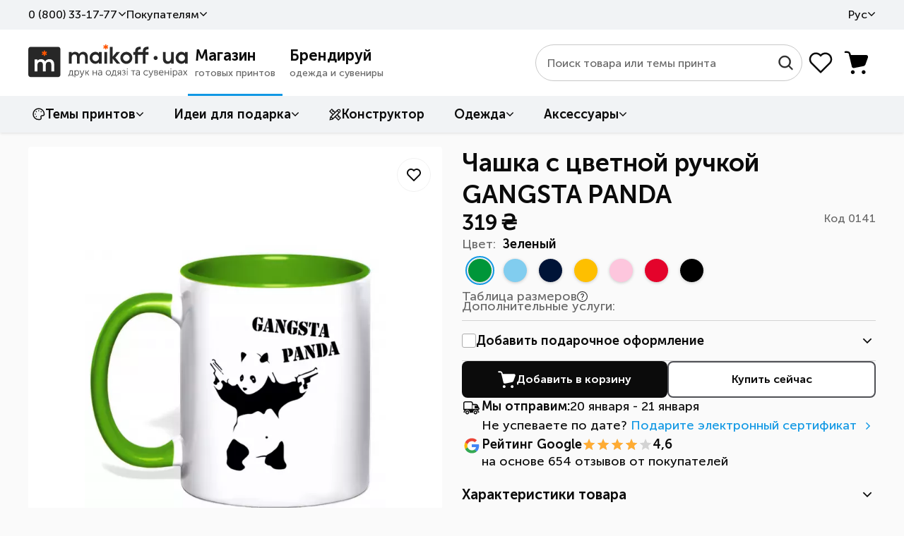

--- FILE ---
content_type: text/html; charset=UTF-8
request_url: https://maikoff.ua/chashka-s-tsvetnoy-ruchkoy-gangsta-panda.html
body_size: 63140
content:
<!DOCTYPE html><html lang="ru"><head><title>Чашка с цветной ручкой GANGSTA PANDA — купить в интернет-магазине Maikoff</title><meta http-equiv="Content-Type" content="text/html; charset=utf-8"/><meta name="MobileOptimized" content="320"/><meta name="HandheldFriendly" content="True"/><meta name="description" content="Чашка с цветной ручкой GANGSTA PANDA от Maikoff ᐈ высокое качество принта и ткани ☎️ Заказывайте: 0 ​(800)​ 33-17-77 ✈️ Доставка по Украине ✅ В наличии все размеры."/><meta name="author" content="Maikoff" /><link rel="apple-touch-icon" sizes="180x180" href="/apple-touch-icon.png?v=1"><link rel="icon" type="image/png" sizes="32x32" href="/favicon-32x32.png?v=1"><link rel="icon" type="image/png" sizes="16x16" href="/favicon-16x16.png?v=1"><link rel="manifest" href="/site.webmanifest" crossorigin="use-credentials"><meta name="viewport" content="width=device-width, initial-scale=1, maximum-scale=5"/><meta name="format-detection" content="telephone=no"/><meta property="og:locale" content="ru_UA"/><meta property="og:title" content="Чашка с цветной ручкой GANGSTA PANDA — купить в интернет-магазине Maikoff"/><meta property="og:description" content="Чашка с цветной ручкой GANGSTA PANDA от Maikoff ᐈ высокое качество принта и ткани ☎️ Заказывайте: 0 ​(800)​ 33-17-77 ✈️ Доставка по Украине ✅ В наличии все размеры." /><meta property="og:url" content="https://maikoff.ua/chashka-s-tsvetnoy-ruchkoy-gangsta-panda.html"/><meta property="og:type" content="product"/><meta property="og:image" content="https://maikoff.ua/uploaded/prints_spool/1/p108l129w1000x968y792t15c6front0big-chashka-s-tsvetnoy-ruchkoy-gangsta-panda.jpg"/>    
                
        <script>(function(w,d,s,l,i){w[l]=w[l]||[];w[l].push({'gtm.start':
        new Date().getTime(),event:'gtm.js'});var f=d.getElementsByTagName(s)[0],
        j=d.createElement(s),dl=l!='dataLayer'?'&l='+l:'';j.async=true;j.src=
        'https://www.googletagmanager.com/gtm.js?id='+i+dl;f.parentNode.insertBefore(j,f);
        })(window,document,'script','dataLayer','GTM-WLMNTMV');</script>
        
        
        
        <script async src="https://www.googletagmanager.com/gtag/js?id=G-7BGVWJQY60"></script>
        <script>
          window.dataLayer = window.dataLayer || [];
          function gtag(){dataLayer.push(arguments);}
          gtag('js', new Date());
          gtag('config', 'G-7BGVWJQY60');
          gtag('config', 'AW-978629849');
        </script>
        
                                <script>
                gtag('event', 'view_item', {
                    send_to: ['G-7BGVWJQY60', 'AW-978629849'],
                    currency: 'UAH',
                    value: 319.00,
                    items: [{
                        id: 'PA64726',
                        item_id: 'PA64726',
                        item_name: 'GANGSTA PANDA',
                        price: 319.00,
                        item_category: 'Панда',
                        item_variant: 'Зеленый',
                        google_business_vertical: 'retail'
                    }]
                });
            </script>
                    
        

    <link rel="canonical" href="https://maikoff.ua/chashka-s-tsvetnoy-ruchkoy-gangsta-panda.html" id="sLinkCanonical"/><link rel="alternate" hreflang="ru-UA" href="https://maikoff.ua/chashka-s-tsvetnoy-ruchkoy-gangsta-panda.html"/><link rel="alternate" hreflang="uk-UA" href="https://maikoff.ua/ua/chashka-s-tsvetnoy-ruchkoy-gangsta-panda.html"/><link as="style" href="/css/smart/common.css?v=251230r1403" rel="preload"><link href="/css/smart/common.css?v=251230r1403" type="text/css" rel="stylesheet"/><link as="style" href="/css/smart/product_crit.css?v=251230r1403" rel="preload"><link href="/css/smart/product_crit.css?v=251230r1403" type="text/css" rel="stylesheet"/><script type="text/javascript">window.DISABLE_LIVESEARCH = false;window.WL_MULTISEARCH_WIDGET = true;window.sourceADLabel = '';window.msUrl = '/search.html';window.msCode = '11073';window.msLang = 'ru';const sv = 'v=251230r1403ms3';const sessionID = '78e9pfjki8m6h0lbll39rk44v6';const WLCMS_HOME_URL = '/';const LABEL_SEARCH_HIST = 'История поиска';const LABEL_SEARCH_CATS = 'Категории';const LABEL_SEARCH_ITEMS = 'Товары';const LABEL_SEARCH_RSLTS = 'Все результаты поиска';const LABEL_SEARCH_NOREST = 'По вашему запросу не найдено никаких результатов';const LABEL_SEARCH_NORESD = 'Проверьте правильность написания или попробуйте другие ключевые слова.';</script><script type="text/javascript">var _gaq = _gaq || [];(function() {var ga = document.createElement('script'); ga.type = 'text/javascript'; ga.async = true;ga.src = ('https:' == document.location.protocol ? 'https://' : 'http://') + 'stats.g.doubleclick.net/dc.js';var s = document.getElementsByTagName('script')[0]; s.parentNode.insertBefore(ga, s);})();</script><noscript><img height="1" width="1" style="display:none" src="https://www.facebook.com/tr?id=3732746350191564&ev=PageView&noscript=1" /></noscript><!-- TikTok Pixel Code Start --><script>
!function (w, d, t) {
  w.TiktokAnalyticsObject=t;var ttq=w[t]=w[t]||[];ttq.methods=["page","track","identify","instances","debug","on","off","once","ready","alias","group","enableCookie","disableCookie","holdConsent","revokeConsent","grantConsent"],ttq.setAndDefer=function(t,e){t[e]=function(){t.push([e].concat(Array.prototype.slice.call(arguments,0)))}};for(var i=0;i<ttq.methods.length;i++)ttq.setAndDefer(ttq,ttq.methods[i]);ttq.instance=function(t){for(
var e=ttq._i[t]||[],n=0;n<ttq.methods.length;n++)ttq.setAndDefer(e,ttq.methods[n]);return e},ttq.load=function(e,n){var r="https://analytics.tiktok.com/i18n/pixel/events.js",o=n&&n.partner;ttq._i=ttq._i||{},ttq._i[e]=[],ttq._i[e]._u=r,ttq._t=ttq._t||{},ttq._t[e]=+new Date,ttq._o=ttq._o||{},ttq._o[e]=n||{};n=document.createElement("script")
;n.type="text/javascript",n.async=!0,n.src=r+"?sdkid="+e+"&lib="+t;e=document.getElementsByTagName("script")[0];e.parentNode.insertBefore(n,e)};

  ttq.load('D4T999BC77UA2OOSS8PG');
  ttq.page();
}(window, document, 'ttq');
</script><!-- TikTok Pixel Code End --><style type="text/css" media="screen" rel="preload">/*html:not(.js) body:after {display: block;position: fixed;top: 0;left: 0;right: 0;bottom: 0;background-color: rgb(255,255,255);content: "";z-index: 100;}*/.mobile-menu, .themes-popup, .filters-popup {transform: translateX(-100%);}@media (max-width: 960px) {.content-box .left-box {display: none;}}</style><script type="text/javascript">
    var LangTranslation = {
        front: 'спереди',
        rear: 'на спине',
        arm: 'на рукаве',
        typeOfProductForPrint: 'Тип товара под печать',
        makeLogoPrint: 'Нанести лого/принт',
        sizeOfPrint: 'Размер печати',
        select: 'Выберите',
        colorOfProd: 'Цвет товара',
        quantity: 'Количество',
        delete: 'Удалить',
        addProduct: 'Добавить товар',
        r1: 'отстой!',
        r2: 'плохо',
        r3: 'нормально',
        r4: 'хорошо',
        r5: 'супер'
    };
    var WLCMS_LANG = 'ru';
    function setInitLangInAjaxBeforeSend(jqXHR) {}
</script></head>
<body class=" mod-prints">                        
            <noscript><iframe src="https://www.googletagmanager.com/ns.html?id=GTM-WLMNTMV"
            height="0" width="0" style="display:none;visibility:hidden"></iframe></noscript>
            
            <div class="page-body"><header class="header-container"><div class="header-in"><div class="header-top"><div class="wr"><ul class="nav"><li class="li callback js-callback-wr"><button class="lnk warrow callback-btn js-callback">0 ​(800)​ 33-17-77</button><div class="callback-dropdown hidden-o"><div class="inner"><div class="list-phones "><ul><li><a href="tel:0800331777" class="t080"><svg width="18" height="19" viewBox="0 0 18 19" fill="none"><g clip-path="url(#clip0_5111_11886)"><path d="M18 9.5C18 14.4706 13.9706 18.5 9 18.5C4.02944 18.5 0 14.4706 0 9.5C0 4.52944 4.02944 0.5 9 0.5C13.9706 0.5 18 4.52944 18 9.5Z" fill="#6DCB7C"/><path fill-rule="evenodd" clip-rule="evenodd" d="M4 5.4375C4 5.18886 4.09877 4.9504 4.27459 4.77459C4.4504 4.59877 4.68886 4.5 4.9375 4.5H5.655C5.86842 4.49991 6.07548 4.57264 6.24196 4.70617C6.40844 4.83969 6.52439 5.02603 6.57063 5.23438L7.01813 7.24875C7.06985 7.48195 7.03061 7.7261 6.90841 7.93134C6.78622 8.13659 6.59029 8.28745 6.36063 8.35313L5.7775 8.52C5.52125 8.59313 5.37563 8.86688 5.4775 9.11375C5.84005 9.99026 6.37191 10.7867 7.04262 11.4574C7.71333 12.1281 8.50974 12.6599 9.38625 13.0225C9.63313 13.1244 9.90688 12.9788 9.98 12.7225L10.1469 12.1394C10.2125 11.9097 10.3634 11.7138 10.5687 11.5916C10.7739 11.4694 11.0181 11.4302 11.2513 11.4819L13.2656 11.9294C13.474 11.9756 13.6603 12.0916 13.7938 12.258C13.9274 12.4245 14.0001 12.6316 14 12.845V13.5625C14 13.8111 13.9012 14.0496 13.7254 14.2254C13.5496 14.4012 13.3111 14.5 13.0625 14.5H12.125C11.4069 14.5 10.7106 14.4062 10.0463 14.2312C8.65949 13.8631 7.39471 13.1348 6.38009 12.1203C5.36548 11.1058 4.63709 9.8411 4.26875 8.45437C4.08987 7.77574 3.99954 7.07681 4 6.375V5.4375Z" fill="white"/></g><defs><clipPath id="clip0_5111_11886"><rect width="18" height="18" fill="white" transform="translate(0 0.5)"/></clipPath></defs></svg><div class="tel"><span>0 ​(800)​ 33-17-77</span><div class="d">Бесплатно по Украине</div></div></a></li><li><a href="tel:+380633443311" class="t063"><svg width="18" height="19" viewBox="0 0 18 19" fill="none"><g clip-path="url(#clip0_5111_11892)"><path d="M0.269531 9.67725C0.379884 9.57908 0.44285 9.41736 0.52393 9.29404C0.700443 9.0256 0.880371 8.76066 1.08123 8.50936C1.71471 7.71681 2.46129 7.03569 3.30091 6.46605C3.76808 6.14907 4.266 5.88059 4.78007 5.64839C4.94871 5.57222 5.11893 5.50162 5.29139 5.43458C5.35687 5.40912 5.46799 5.38989 5.51777 5.3391C5.57986 5.27576 5.54615 5.10576 5.54712 5.02391C5.54924 4.84557 5.6103 4.66075 5.67115 4.49471C5.91006 3.84264 6.51113 3.39616 7.1723 3.24798C8.25868 3.00449 9.31168 3.88989 9.48546 4.93267C9.57293 5.45633 9.36986 6.05048 9.02947 6.44729C8.50729 7.05607 7.66121 7.32029 6.89838 7.06042C6.67252 6.98346 6.43774 6.85852 6.25923 6.69959C6.18241 6.6312 6.10104 6.50627 5.98531 6.5647C5.51282 6.80335 5.07671 7.28226 4.70702 7.65168C3.41071 8.94708 2.52778 10.6379 2.11978 12.4145C2.01763 12.8593 1.96317 13.2963 1.90782 13.7466C1.88018 13.9716 1.80282 14.2518 1.86758 14.4766C1.91305 14.6344 2.07517 14.7884 2.17601 14.9145C2.45782 15.2671 2.78384 15.6753 3.15481 15.9365C3.48001 15.1455 3.97106 14.3926 4.48106 13.7101C5.68367 12.1009 7.21781 10.7823 8.98017 9.81729C9.54243 9.50942 10.1319 9.23592 10.7332 9.01354C11.007 8.91228 11.3793 8.85516 11.6253 8.70202C11.7024 8.65405 11.6803 8.55076 11.6905 8.47286C11.7157 8.28443 11.7645 8.09795 11.8463 7.92541C12.1262 7.33453 12.7117 6.83337 13.3811 6.76069C15.0274 6.58193 16.2553 8.4524 15.2637 9.84149C15.1041 10.0652 14.8932 10.2611 14.6594 10.406C14.0911 10.7583 13.3711 10.7783 12.7785 10.4786C12.6176 10.3973 12.4768 10.2945 12.3402 10.1776C12.286 10.1311 12.2172 10.04 12.1394 10.041C11.9495 10.0434 11.6662 10.2415 11.5002 10.3288C10.9296 10.6289 10.3947 10.9841 9.89323 11.389C8.42508 12.575 7.26808 14.2967 6.71056 16.1007C6.58518 16.5063 6.48765 16.9142 6.37693 17.3233C6.35525 17.4034 6.26186 17.6837 6.3251 17.7445C6.40843 17.8244 6.60768 17.8361 6.71577 17.8668C7.07889 17.9697 7.44269 18.0149 7.81144 18.0799C9.63867 18.4025 11.6197 17.9582 13.235 17.0766C16.0031 15.566 17.8044 12.4843 17.7271 9.33053C17.6879 7.73575 17.2098 6.18037 16.3683 4.82318C15.7949 3.89857 15.0148 3.07521 14.1298 2.44321C12.6622 1.39513 10.9067 0.816329 9.108 0.772314C6.84215 0.716839 4.56647 1.65773 2.93568 3.21661C2.34664 3.77968 1.82877 4.42416 1.42416 5.1334C0.624349 6.53539 0.269531 8.07521 0.269531 9.67725Z" fill="#FFCB09"/></g><defs><clipPath id="clip0_5111_11892"><rect width="18" height="18" fill="white" transform="translate(0 0.5)"/></clipPath></defs></svg><div class="tel"><span>​(063)​ 344-33-11</span></div></a></li><li><a href="tel:+380673249218" class="t067"><svg width="18" height="19" viewBox="0 0 18 19" fill="none"><path d="M8.93359 2.28247V6.3264V2.28247Z" fill="black"/><path d="M8.93359 2.28247V6.3264" stroke="#00A0FF" stroke-width="2.23113" stroke-linecap="round"/><path d="M16.3594 7.67834L12.5134 8.92799L16.3594 7.67834Z" fill="black"/><path d="M16.3594 7.67834L12.5134 8.92799" stroke="#00A0FF" stroke-width="2.23113" stroke-linecap="round"/><path d="M13.5234 16.409L11.1465 13.1374L13.5234 16.409Z" fill="black"/><path d="M13.5234 16.409L11.1465 13.1374" stroke="#00A0FF" stroke-width="2.23113" stroke-linecap="round"/><path d="M4.3418 16.409L6.71876 13.1374L4.3418 16.409Z" fill="black"/><path d="M4.3418 16.409L6.71876 13.1374" stroke="#00A0FF" stroke-width="2.23113" stroke-linecap="round"/><path d="M1.50586 7.67834L5.35186 8.92799L1.50586 7.67834Z" fill="black"/><path d="M1.50586 7.67834L5.35186 8.92799" stroke="#00A0FF" stroke-width="2.23113" stroke-linecap="round"/></svg><div class="tel"><span>​(067)​ 324-92-18</span></div></a></li></ul><div class="btns"><a href="https://t.me/maikoff_ua_bot" class="btn_social big telegram" target="_blank"><svg width="18" height="18" viewBox="0 0 18 18" fill="none"><path d="M2.24549 8.2399L5.46416 9.51748L6.71888 13.8148C6.77344 14.1051 7.10076 14.1632 7.31898 13.989L9.11923 12.4211C9.2829 12.2468 9.55567 12.2468 9.77388 12.4211L12.9925 14.9181C13.2108 15.0924 13.5381 14.9762 13.5926 14.6859L15.993 2.49079C16.0475 2.20043 15.7748 1.91008 15.502 2.02622L2.24549 7.48497C1.91817 7.60111 1.91817 8.12375 2.24549 8.2399ZM6.55523 8.87868L12.8834 4.75559C12.9925 4.69752 13.1016 4.87174 12.9925 4.92981L7.80995 10.0982C7.64629 10.2724 7.48263 10.5047 7.48263 10.7951L7.31898 12.1888C7.31898 12.363 7.04621 12.4211 6.99165 12.1888L6.337 9.63362C6.17334 9.34326 6.28246 8.99483 6.55523 8.87868Z" fill="white"/></svg>Написать в Telegram</a><a href="viber://pa?chatURI=maikoffuaprintservice" class="btn_social big viber"><svg width="18" height="18" viewBox="0 0 18 18" fill="none"><path d="M2.24549 8.2399L5.46416 9.51748L6.71888 13.8148C6.77344 14.1051 7.10076 14.1632 7.31898 13.989L9.11923 12.4211C9.2829 12.2468 9.55567 12.2468 9.77388 12.4211L12.9925 14.9181C13.2108 15.0924 13.5381 14.9762 13.5926 14.6859L15.993 2.49079C16.0475 2.20043 15.7748 1.91008 15.502 2.02622L2.24549 7.48497C1.91817 7.60111 1.91817 8.12375 2.24549 8.2399ZM6.55523 8.87868L12.8834 4.75559C12.9925 4.69752 13.1016 4.87174 12.9925 4.92981L7.80995 10.0982C7.64629 10.2724 7.48263 10.5047 7.48263 10.7951L7.31898 12.1888C7.31898 12.363 7.04621 12.4211 6.99165 12.1888L6.337 9.63362C6.17334 9.34326 6.28246 8.99483 6.55523 8.87868Z" fill="white"/></svg>Написать в Viber</a><button class="btn_social big callmeback"><svg width="18" height="18" viewBox="0 0 18 18" fill="none"><path d="M4.23283 18C3.83322 18 3.49121 17.8575 3.20681 17.5725C2.9218 17.2887 2.7793 16.947 2.7793 16.5474V1.4535C2.7793 1.0539 2.9218 0.7119 3.20681 0.4275C3.49121 0.1425 3.83322 0 4.23283 0H12.126C12.5256 0 12.8676 0.1425 13.152 0.4275C13.437 0.7119 13.5795 1.0539 13.5795 1.4535V4.4307H12.6795V3.15H3.67932V14.85H12.6795V13.5693H13.5795V16.5375C13.5795 16.9455 13.437 17.2914 13.152 17.5752C12.8676 17.8584 12.5256 18 12.126 18H4.23283Z" fill="white"/><path d="M11.6926 6.83319L11.0554 6.19599L8.07812 9.17319L11.0554 12.1504L11.6926 11.5132L9.81336 9.62319L15.1055 9.62319L15.1055 8.72319L9.81246 8.72319L11.6926 6.83319Z" fill="white"/></svg>Перезвоните мне</button></div><div class="schedule">Пишите, звоните Пн-Пт 9<sup>00</sup>-18<sup>00</sup></div></div><div class="form hidden"><form action="/obratniy-zvonok.html" id="qCallbackForm" method="POST"><label>Мой номер телефона</label><input type="tel" name="phone" class="input-xl input-fx inputmask" placeholder="+38 ___ ___-__-__"/><button class="btn btn-sec" type="submit" disabled><span class="in"><svg width="18" height="19" viewBox="0 0 18 19" fill="none"><g clip-path="url(#clip0_5129_8974)"><path d="M4.23283 18.5C3.83322 18.5 3.49121 18.3575 3.20681 18.0725C2.9218 17.7887 2.7793 17.447 2.7793 17.0474V1.9535C2.7793 1.5539 2.9218 1.2119 3.20681 0.9275C3.49121 0.6425 3.83322 0.5 4.23283 0.5H12.126C12.5256 0.5 12.8676 0.6425 13.152 0.9275C13.437 1.2119 13.5795 1.5539 13.5795 1.9535V4.9307H12.6795V3.65H3.67932V15.35H12.6795V14.0693H13.5795V17.0375C13.5795 17.4455 13.437 17.7914 13.152 18.0752C12.8676 18.3584 12.5256 18.5 12.126 18.5H4.23283Z" fill="white"/><path d="M11.6926 7.33319L11.0554 6.69599L8.07812 9.67319L11.0554 12.6504L11.6926 12.0132L9.81336 10.1232L15.1055 10.1232L15.1055 9.22319L9.81246 9.22319L11.6926 7.33319Z" fill="white"/></g><defs><clipPath id="clip0_5129_8974"><rect width="18" height="18" fill="white" transform="translate(0 0.5)"/></clipPath></defs></svg>Перезвонить</span></button><div class="btn_wr"><button class="cancel" type="reset">Назад</button></div></form></div><div class="result hidden"><label>Спасибо за заявку!</label><p>В ближайшее время<br/>мы перезвоним Вам</p></div></div></div></li><li class="li"><span class="lnk warrow js_dd js_dd-hvr">Покупателям<ul class="dropdown"><li><a class="lnk" href="/contacts.html">Контакты</a></li><li><a class="lnk" href="/dostavka-i-oplata.html">Доставка и оплата</a></li><li><a class="lnk" href="/obmen-i-vozvrat.html">Обмен и возврат</a></li><li><a class="lnk" href="/trebovaniya-k-maketam.html">Требования к макетам</a></li><li><a class="lnk" href="/about.html">О компании</a></li><li><a class="lnk" href="/novosti.html">Статьи</a></li><li><a class="lnk" href="/podarunkovi-kartky.html">Подарочные сертификаты</a></li><li><a class="lnk" href="/boks-zi-zrazkamy.html">Бокс с образцами</a></li><li><a class="lnk" href="/rozrobka-dyzaynu.html">Разработка дизайна</a></li></ul></span></li><div class="li langs"><span class="lnk warrow js_dd js_dd-hvr">Рус<ul class="dropdown"><li><a class="langs-ua" href="/ua/chashka-s-tsvetnoy-ruchkoy-gangsta-panda.html"><span class="ln" title="Українська"><svg width="16" height="16" viewBox="0 0 16 16" fill="none"><g clip-path="url(#clip0_5142_2511)"><path d="M8 16C12.4183 16 16 12.4183 16 8C16 3.58172 12.4183 0 8 0C3.58172 0 0 3.58172 0 8C0 12.4183 3.58172 16 8 16Z" fill="#FFDA44"/><path d="M0 8C0 3.58175 3.58175 0 8 0C12.4183 0 16 3.58175 16 8" fill="#338AF3"/></g><defs><clipPath id="clip0_5142_2511"><rect width="16" height="16" fill="white"/></clipPath></defs></svg>Укр<svg width="14" height="14"></svg></span></a></li><li><span class="ln active" title="Русский"><svg width="16" height="16"></svg>Рус<svg width="14" height="14" viewBox="0 0 14 14" fill="none"><path d="M10.5 4.66656L5.8333 9.33323L3.49996 7.14574" stroke="#0B0B0B" stroke-width="1.4" stroke-linecap="square" stroke-linejoin="round"/></svg></span></li></ul></span></div></ul></div></div><div class="wr header-middle"><div class="logo standart-200-42"><div class="icon-nav"><span></span><span></span><span></span></div><a href="/" class="logo_wr"><img src="/uploaded/sitelogo/maikoff_logo.svg" alt="Maikoff.ua Печать на одежде и сувенирах" width="134" height="28"></a></div><div class="root_menu"><div class="root_menu_item menu-prints active" data-root="shop" data-url="/b2c.html"><a href="/b2c.html"><div class="t">Магазин</div><div class="d">готовых принтов</div></a></div><div class="root_menu_item menu-shop " data-root="branding" data-url="/b2b.html"><a href="/b2b.html"><div class="t">Брендируй</div><div class="d">одежда и сувениры</div></a></div></div><div class="right"><div class="search live"><div class="form"><form class="search_wr wlmultisearch"  action="/search.html" method="GET" id="qSearchForm"><input autocomplete="off" type="search" class="input-search live" name="stext" id="qSearchText" placeholder="Поиск товара или темы принта" value=""><button class="btn-find" type="submit"><svg width="25" height="24" viewBox="0 0 25 24" fill="none"><path d="M11.0885 2.1002C15.768 2.1002 19.5767 5.90379 19.5768 10.5865C19.5768 12.6124 18.862 14.4742 17.6725 15.9361L22.1451 20.4078C22.4833 20.7446 22.4833 21.299 22.1481 21.6373L22.149 21.6383C21.9781 21.8142 21.7507 21.9 21.5299 21.9C21.3016 21.9 21.0787 21.8057 20.9137 21.6432L20.9127 21.6412L16.4381 17.1686C14.9766 18.3576 13.1154 19.0729 11.0885 19.0729C6.40902 19.0727 2.60022 15.2642 2.60022 10.5865C2.60033 5.90819 6.40484 2.10039 11.0885 2.1002ZM11.0836 3.84922C7.36985 3.84938 4.34447 6.86922 4.34436 10.5865C4.34436 14.3025 7.36998 17.3277 11.0836 17.3287C14.8012 17.3287 17.8219 14.2988 17.8219 10.5865C17.8218 6.87377 14.8014 3.84922 11.0836 3.84922Z" fill="#272727" stroke="#272727" stroke-width="0.6"/></svg></button><div class="btn-clear"><svg width="25" height="24" viewBox="0 0 25 24" fill="none"><path fill-rule="evenodd" clip-rule="evenodd" d="M5.33194 4.82989C5.82009 4.34174 6.61155 4.34174 7.0997 4.82989L12.5015 10.2317L17.9034 4.82989C18.3915 4.34174 19.183 4.34174 19.6711 4.82989C20.1593 5.31805 20.1593 6.1095 19.6711 6.59766L14.2693 11.9995L19.6711 17.4013C20.1593 17.8895 20.1593 18.6809 19.6711 19.1691C19.183 19.6572 18.3915 19.6572 17.9034 19.1691L12.5015 13.7673L7.0997 19.1691C6.61155 19.6572 5.82009 19.6572 5.33194 19.1691C4.84378 18.6809 4.84378 17.8895 5.33194 17.4013L10.7338 11.9995L5.33194 6.59766C4.84378 6.1095 4.84378 5.31805 5.33194 4.82989Z" fill="#686868"/></svg></div><div class="btn-close"><svg width="24" height="24" viewBox="0 0 24 24" fill="none"><path fill-rule="evenodd" clip-rule="evenodd" d="M4.83194 4.82986C5.32009 4.34171 6.11155 4.34171 6.5997 4.82986L12.0015 10.2317L17.4034 4.82986C17.8915 4.34171 18.683 4.34171 19.1711 4.82986C19.6593 5.31802 19.6593 6.10947 19.1711 6.59763L13.7693 11.9995L19.1711 17.4013C19.6593 17.8894 19.6593 18.6809 19.1711 19.1691C18.683 19.6572 17.8915 19.6572 17.4034 19.1691L12.0015 13.7672L6.5997 19.1691C6.11155 19.6572 5.32009 19.6572 4.83194 19.1691C4.34378 18.6809 4.34378 17.8894 4.83194 17.4013L10.2338 11.9995L4.83194 6.59763C4.34378 6.10947 4.34378 5.31802 4.83194 4.82986Z" fill="#0B0B0B"/></svg></div><div class="search_results"></div></form></div></div><div class="btns"><div id="favorites" class="favorites-bar"><a href="#" class="header__btn btn-fav " data-href="/wishlist.html" style="cursor:default"><svg width="40" height="40" viewBox="0 0 40 40" fill="none"><path d="M32.5002 20.9536L20.0002 33.3336L7.50018 20.9536C6.67569 20.1513 6.02625 19.187 5.59276 18.1214C5.15926 17.0557 4.95111 15.9119 4.98141 14.7618C5.0117 13.6118 5.27978 12.4805 5.76877 11.4392C6.25776 10.3979 6.95707 9.46905 7.82265 8.71126C8.68824 7.95347 9.70135 7.38311 10.7982 7.0361C11.895 6.68908 13.0519 6.57293 14.1958 6.69496C15.3397 6.81699 16.446 7.17456 17.445 7.74514C18.4439 8.31572 19.3139 9.08696 20.0002 10.0103C20.6894 9.09366 21.5604 8.32916 22.5587 7.76464C23.5569 7.20011 24.661 6.84771 25.8017 6.72949C26.9425 6.61128 28.0953 6.72979 29.1881 7.07761C30.281 7.42544 31.2902 7.99508 32.1528 8.7509C33.0153 9.50672 33.7126 10.4324 34.2009 11.4701C34.6892 12.5078 34.9581 13.6351 34.9907 14.7815C35.0233 15.9278 34.8189 17.0686 34.3904 18.1324C33.9619 19.1961 33.3184 20.16 32.5002 20.9636" stroke="#0B0B0B" stroke-width="2.5" stroke-linecap="round" stroke-linejoin="round"/></svg><span class="title">Избранные товары</span></a></div><button class="btn-basket header__btn" aria-label="Корзина товаров" disabled><span class="cnt">0</span></button></div></div></div><div class="header-bottom"><div class="wr"><nav class="desktop-menu"><ul class="bottom_root"><li data-root="shop" class="first level-more prints"><a href="/odezhda-s-printami.html" class="warrow"><svg width="18" height="18" viewBox="0 0 18 18" fill="none"><path d="M8.80001 3.92493V3.95192M3.95193 8.80001H3.92493M12.2471 5.3529L12.228 5.37199M5.3721 12.2279L5.35301 12.247M5.3721 5.37168L5.35301 5.35259M8.7998 16.5996C4.49209 16.5996 1 13.1075 1 8.7998C1 4.49209 4.49209 1 8.7998 1C13.1075 1 16.5996 4.49209 16.5996 8.7998C16.5996 10.1112 15.3879 10.9837 14.0765 10.9837H13.5674C13.3045 10.9837 13.0453 11.045 12.8102 11.1625C11.9738 11.5807 11.6348 12.5978 12.053 13.4342C12.1705 13.6693 12.2317 13.9285 12.2317 14.1914V14.3451C12.2317 15.2393 11.7299 16.0861 10.8676 16.3226C10.209 16.5032 9.51567 16.5996 8.7998 16.5996Z" stroke="#0B0B0B" stroke-width="1.5" stroke-linecap="round" stroke-linejoin="round"/></svg>Темы принтов</a><div class="dropdown"><div class="container stacks"><div class="catalog-menu"><div class="stack full-stack 46" ><div class="head"></div><div class="cols"><ul><li class="no_dec level-on"><a href="/odezhda-s-printami/ukrainskaya-simvolika.html" class="label-link  warrow warrow--r" data-link="/odezhda-s-printami/ukrainskaya-simvolika.html">Украинская символика</a><div class="catalog-menu"><div class="stack full-stack sublevel 13" ><div class="head"><div class="lnk return xpr warrow warrow--l">Назад</div><a href="/odezhda-s-printami/ukrainskaya-simvolika.html" class="lnk subtitle">Украинская символика</a></div><div class="cols"><ul><li class="no_dec "><a href="/odezhda-s-printami/kids-of-war.html" class="label-link  " data-link="/odezhda-s-printami/kids-of-war.html">Kids of War</a></li><li class="no_dec "><a href="/odezhda-s-printami/stand-with-ukraine.html" class="label-link  " data-link="/odezhda-s-printami/stand-with-ukraine.html">Stand With Ukraine</a></li><li class="no_dec "><a href="/odezhda-s-printami/stop-war.html" class="label-link  " data-link="/odezhda-s-printami/stop-war.html">Stop War</a></li><li class="no_dec "><a href="/odezhda-s-printami/ornamenti.html" class="label-link  " data-link="/odezhda-s-printami/ornamenti.html">Вишиванки</a></li><li class="no_dec "><a href="/odezhda-s-printami/trizub.html" class="label-link  " data-link="/odezhda-s-printami/trizub.html">Герб</a></li><li class="no_dec "><a href="/odezhda-s-printami/gumor-poukrayinski.html" class="label-link  " data-link="/odezhda-s-printami/gumor-poukrayinski.html">Юмор по-украински</a></li><li class="no_dec "><a href="/odezhda-s-printami/dobrogo-vechora-mi-z-ukrayini.html" class="label-link  " data-link="/odezhda-s-printami/dobrogo-vechora-mi-z-ukrayini.html">Доброго вечора, ми з України</a></li><li class="no_dec "><a href="/odezhda-s-printami/kozakam-ta-kozachkam.html" class="label-link  " data-link="/odezhda-s-printami/kozakam-ta-kozachkam.html">Козаки</a></li><li class="no_dec "><a href="/odezhda-s-printami/prapor-ukrayini.html" class="label-link  " data-link="/odezhda-s-printami/prapor-ukrayini.html">Прапор України</a></li><li class="no_dec "><a href="/odezhda-s-printami/krilati-vislovi.html" class="label-link  " data-link="/odezhda-s-printami/krilati-vislovi.html">Приказки та прислів&#039;я</a></li><li class="no_dec "><a href="/odezhda-s-printami/slava-ukrayini-221206135013.html" class="label-link  " data-link="/odezhda-s-printami/slava-ukrayini-221206135013.html">Слава Україні</a></li></ul><ul><li class="no_dec "><a href="/odezhda-s-printami/suveniri-z-ukrayini.html" class="label-link  " data-link="/odezhda-s-printami/suveniri-z-ukrayini.html">Сувеніри з України</a></li><li class="no_dec "><a href="/odezhda-s-printami/ya-ukrayinets.html" class="label-link  " data-link="/odezhda-s-printami/ya-ukrayinets.html">Я - українець!</a></li></ul></div></div></div></li><li class="no_dec "><a href="/odezhda-s-printami/eco.html" class="label-link  " data-link="/odezhda-s-printami/eco.html">ECO</a></li><li class="no_dec "><a href="/odezhda-s-printami/sale-aktsii.html" class="label-link  " data-link="/odezhda-s-printami/sale-aktsii.html">SALE (Акции)</a></li><li class="no_dec "><a href="/odezhda-s-printami/lyuminestsentnie.html" class="label-link  " data-link="/odezhda-s-printami/lyuminestsentnie.html">Люминесцентные</a></li><li class="no_dec "><a href="/odezhda-s-printami/swag.html" class="label-link  " data-link="/odezhda-s-printami/swag.html">SWAG</a></li><li class="no_dec level-on"><a href="/odezhda-s-printami/avtomobilnie.html" class="label-link  warrow warrow--r" data-link="/odezhda-s-printami/avtomobilnie.html">Автомобильные</a><div class="catalog-menu"><div class="stack full-stack sublevel 37" ><div class="head"><div class="lnk return xpr warrow warrow--l">Назад</div><a href="/odezhda-s-printami/avtomobilnie.html" class="lnk subtitle">Автомобильные</a></div><div class="cols"><ul><li class="no_dec "><a href="/odezhda-s-printami/audi.html" class="label-link  " data-link="/odezhda-s-printami/audi.html">Audi</a></li><li class="no_dec "><a href="/odezhda-s-printami/bmw.html" class="label-link  " data-link="/odezhda-s-printami/bmw.html">BMW</a></li><li class="no_dec "><a href="/odezhda-s-printami/chevrolet.html" class="label-link  " data-link="/odezhda-s-printami/chevrolet.html">Chevrolet</a></li><li class="no_dec "><a href="/odezhda-s-printami/chrysler.html" class="label-link  " data-link="/odezhda-s-printami/chrysler.html">Chrysler</a></li><li class="no_dec "><a href="/odezhda-s-printami/citroen.html" class="label-link  " data-link="/odezhda-s-printami/citroen.html">Citroen</a></li><li class="no_dec "><a href="/odezhda-s-printami/daewoo.html" class="label-link  " data-link="/odezhda-s-printami/daewoo.html">Daewoo</a></li><li class="no_dec "><a href="/odezhda-s-printami/ferrari.html" class="label-link  " data-link="/odezhda-s-printami/ferrari.html">Ferrari</a></li><li class="no_dec "><a href="/odezhda-s-printami/fiat.html" class="label-link  " data-link="/odezhda-s-printami/fiat.html">Fiat</a></li><li class="no_dec "><a href="/odezhda-s-printami/ford.html" class="label-link  " data-link="/odezhda-s-printami/ford.html">Ford</a></li><li class="no_dec "><a href="/odezhda-s-printami/honda.html" class="label-link  " data-link="/odezhda-s-printami/honda.html">Honda</a></li><li class="no_dec "><a href="/odezhda-s-printami/dodge.html" class="label-link  " data-link="/odezhda-s-printami/dodge.html">Dodge</a></li></ul><ul><li class="no_dec "><a href="/odezhda-s-printami/hummer.html" class="label-link  " data-link="/odezhda-s-printami/hummer.html">Hummer</a></li><li class="no_dec "><a href="/odezhda-s-printami/hyundai.html" class="label-link  " data-link="/odezhda-s-printami/hyundai.html">Hyundai</a></li><li class="no_dec "><a href="/odezhda-s-printami/infiniti.html" class="label-link  " data-link="/odezhda-s-printami/infiniti.html">Infiniti</a></li><li class="no_dec "><a href="/odezhda-s-printami/jaguar.html" class="label-link  " data-link="/odezhda-s-printami/jaguar.html">Jaguar</a></li><li class="no_dec "><a href="/odezhda-s-printami/jeep.html" class="label-link  " data-link="/odezhda-s-printami/jeep.html">Jeep</a></li><li class="no_dec "><a href="/odezhda-s-printami/kia.html" class="label-link  " data-link="/odezhda-s-printami/kia.html">Kia</a></li><li class="no_dec "><a href="/odezhda-s-printami/lada.html" class="label-link  " data-link="/odezhda-s-printami/lada.html">Lada</a></li><li class="no_dec "><a href="/odezhda-s-printami/lamborghini.html" class="label-link  " data-link="/odezhda-s-printami/lamborghini.html">Lamborghini</a></li><li class="no_dec "><a href="/odezhda-s-printami/land-rover.html" class="label-link  " data-link="/odezhda-s-printami/land-rover.html">Land rover</a></li><li class="no_dec "><a href="/odezhda-s-printami/lexus.html" class="label-link  " data-link="/odezhda-s-printami/lexus.html">Lexus</a></li><li class="no_dec "><a href="/odezhda-s-printami/lincoln.html" class="label-link  " data-link="/odezhda-s-printami/lincoln.html">Lincoln</a></li></ul><ul><li class="no_dec "><a href="/odezhda-s-printami/mazda.html" class="label-link  " data-link="/odezhda-s-printami/mazda.html">Mazda</a></li><li class="no_dec "><a href="/odezhda-s-printami/mercedes.html" class="label-link  " data-link="/odezhda-s-printami/mercedes.html">Mercedes</a></li><li class="no_dec "><a href="/odezhda-s-printami/nissan.html" class="label-link  " data-link="/odezhda-s-printami/nissan.html">Nissan</a></li><li class="no_dec "><a href="/odezhda-s-printami/opel.html" class="label-link  " data-link="/odezhda-s-printami/opel.html">Opel</a></li><li class="no_dec "><a href="/odezhda-s-printami/peugeot.html" class="label-link  " data-link="/odezhda-s-printami/peugeot.html">Peugeot</a></li><li class="no_dec "><a href="/odezhda-s-printami/porsche.html" class="label-link  " data-link="/odezhda-s-printami/porsche.html">Porsche</a></li><li class="no_dec "><a href="/odezhda-s-printami/renault.html" class="label-link  " data-link="/odezhda-s-printami/renault.html">Renault</a></li><li class="no_dec "><a href="/odezhda-s-printami/seat.html" class="label-link  " data-link="/odezhda-s-printami/seat.html">Seat</a></li><li class="no_dec "><a href="/odezhda-s-printami/skoda.html" class="label-link  " data-link="/odezhda-s-printami/skoda.html">Skoda</a></li><li class="no_dec "><a href="/odezhda-s-printami/smart.html" class="label-link  " data-link="/odezhda-s-printami/smart.html">Smart</a></li><li class="no_dec "><a href="/odezhda-s-printami/subaru.html" class="label-link  " data-link="/odezhda-s-printami/subaru.html">Subaru</a></li></ul><ul><li class="no_dec "><a href="/odezhda-s-printami/toyota.html" class="label-link  " data-link="/odezhda-s-printami/toyota.html">Toyota</a></li><li class="no_dec "><a href="/odezhda-s-printami/volkswagen.html" class="label-link  " data-link="/odezhda-s-printami/volkswagen.html">Volkswagen</a></li><li class="no_dec "><a href="/odezhda-s-printami/drift.html" class="label-link  " data-link="/odezhda-s-printami/drift.html">Drift</a></li><li class="no_dec "><a href="/odezhda-s-printami/tuning.html" class="label-link  " data-link="/odezhda-s-printami/tuning.html">Тюнинг</a></li></ul></div></div></div></li><li class="no_dec level-on"><a href="/odezhda-s-printami/alkogol.html" class="label-link  warrow warrow--r" data-link="/odezhda-s-printami/alkogol.html">Алкоголь</a><div class="catalog-menu"><div class="stack full-stack sublevel 2" ><div class="head"><div class="lnk return xpr warrow warrow--l">Назад</div><a href="/odezhda-s-printami/alkogol.html" class="lnk subtitle">Алкоголь</a></div><div class="cols"><ul><li class="no_dec "><a href="/odezhda-s-printami/puvo.html" class="label-link  " data-link="/odezhda-s-printami/puvo.html">Пиво</a></li><li class="no_dec "><a href="/odezhda-s-printami/prosekko.html" class="label-link  " data-link="/odezhda-s-printami/prosekko.html">Просекко</a></li></ul></div></div></div></li><li class="no_dec level-on"><a href="/odezhda-s-printami/anime.html" class="label-link  warrow warrow--r" data-link="/odezhda-s-printami/anime.html">Аниме</a><div class="catalog-menu"><div class="stack full-stack sublevel 15" ><div class="head"><div class="lnk return xpr warrow warrow--l">Назад</div><a href="/odezhda-s-printami/anime.html" class="lnk subtitle">Аниме</a></div><div class="cols"><ul><li class="no_dec "><a href="/odezhda-s-printami/berserk.html" class="label-link  " data-link="/odezhda-s-printami/berserk.html">Berserk</a></li><li class="no_dec "><a href="/odezhda-s-printami/dan-da-dan.html" class="label-link  " data-link="/odezhda-s-printami/dan-da-dan.html">Dan Da Dan</a></li><li class="no_dec "><a href="/odezhda-s-printami/death-note.html" class="label-link  " data-link="/odezhda-s-printami/death-note.html">Death Note</a></li><li class="no_dec "><a href="/odezhda-s-printami/demon-slayer.html" class="label-link  " data-link="/odezhda-s-printami/demon-slayer.html">Demon Slayer</a></li><li class="no_dec "><a href="/odezhda-s-printami/evangelion.html" class="label-link  " data-link="/odezhda-s-printami/evangelion.html">Evangelion</a></li><li class="no_dec "><a href="/odezhda-s-printami/fairy-tail.html" class="label-link  " data-link="/odezhda-s-printami/fairy-tail.html">Fairy Tail</a></li><li class="no_dec "><a href="/odezhda-s-printami/hunter-x-hunter.html" class="label-link  " data-link="/odezhda-s-printami/hunter-x-hunter.html">Hunter x hunter</a></li><li class="no_dec "><a href="/odezhda-s-printami/jojo.html" class="label-link  " data-link="/odezhda-s-printami/jojo.html">Jojo</a></li><li class="no_dec "><a href="/odezhda-s-printami/naruto.html" class="label-link  " data-link="/odezhda-s-printami/naruto.html">Naruto</a></li><li class="no_dec "><a href="/odezhda-s-printami/one-piece.html" class="label-link  " data-link="/odezhda-s-printami/one-piece.html">One Piece</a></li><li class="no_dec "><a href="/odezhda-s-printami/one-punch-man.html" class="label-link  " data-link="/odezhda-s-printami/one-punch-man.html">One Punch Man</a></li></ul><ul><li class="no_dec "><a href="/odezhda-s-printami/sailor-moon.html" class="label-link  " data-link="/odezhda-s-printami/sailor-moon.html">Sailor Moon</a></li><li class="no_dec "><a href="/odezhda-s-printami/tokyo-ghoul.html" class="label-link  " data-link="/odezhda-s-printami/tokyo-ghoul.html">Tokyo Ghoul</a></li><li class="no_dec "><a href="/odezhda-s-printami/ataka-titanov.html" class="label-link  " data-link="/odezhda-s-printami/ataka-titanov.html">Атака титанов</a></li><li class="no_dec "><a href="/odezhda-s-printami/blich.html" class="label-link  " data-link="/odezhda-s-printami/blich.html">Блич</a></li></ul></div></div></div></li><li class="no_dec level-on"><a href="/odezhda-s-printami/baykeram.html" class="label-link  warrow warrow--r" data-link="/odezhda-s-printami/baykeram.html">Байкерам</a><div class="catalog-menu"><div class="stack full-stack sublevel 1" ><div class="head"><div class="lnk return xpr warrow warrow--l">Назад</div><a href="/odezhda-s-printami/baykeram.html" class="lnk subtitle">Байкерам</a></div><div class="cols"><ul><li class="no_dec "><a href="/odezhda-s-printami/cherep.html" class="label-link  " data-link="/odezhda-s-printami/cherep.html">Череп</a></li></ul></div></div></div></li><li class="no_dec "><a href="/odezhda-s-printami/beremennim.html" class="label-link  " data-link="/odezhda-s-printami/beremennim.html">Беременным</a></li><li class="no_dec level-on"><a href="/odezhda-s-printami/vidatni-ukrayintsi.html" class="label-link  warrow warrow--r" data-link="/odezhda-s-printami/vidatni-ukrayintsi.html">Выдающиеся украинцы</a><div class="catalog-menu"><div class="stack full-stack sublevel 3" ><div class="head"><div class="lnk return xpr warrow warrow--l">Назад</div><a href="/odezhda-s-printami/vidatni-ukrayintsi.html" class="lnk subtitle">Выдающиеся украинцы</a></div><div class="cols"><ul><li class="no_dec "><a href="/odezhda-s-printami/volodimir-zelenskiy.html" class="label-link  " data-link="/odezhda-s-printami/volodimir-zelenskiy.html">Владимир Зеленский</a></li><li class="no_dec "><a href="/odezhda-s-printami/stepan-bandera.html" class="label-link  " data-link="/odezhda-s-printami/stepan-bandera.html">Степан Бандера</a></li><li class="no_dec "><a href="/odezhda-s-printami/taras-shevchenko.html" class="label-link  " data-link="/odezhda-s-printami/taras-shevchenko.html">Тарас Шевченко</a></li></ul></div></div></div></li></ul><ul><li class="no_dec "><a href="/odezhda-s-printami/ukrainska-vishivka.html" class="label-link  " data-link="/odezhda-s-printami/ukrainska-vishivka.html">Вышивка</a></li><li class="no_dec level-on"><a href="/odezhda-s-printami/izvestnie-brendi.html" class="label-link  warrow warrow--r" data-link="/odezhda-s-printami/izvestnie-brendi.html">Известные бренды</a><div class="catalog-menu"><div class="stack full-stack sublevel 3" ><div class="head"><div class="lnk return xpr warrow warrow--l">Назад</div><a href="/odezhda-s-printami/izvestnie-brendi.html" class="lnk subtitle">Известные бренды</a></div><div class="cols"><ul><li class="no_dec "><a href="/odezhda-s-printami/obey.html" class="label-link  " data-link="/odezhda-s-printami/obey.html">OBEY</a></li><li class="no_dec "><a href="/odezhda-s-printami/nasa.html" class="label-link  " data-link="/odezhda-s-printami/nasa.html">Nasa</a></li><li class="no_dec "><a href="/odezhda-s-printami/supreme-200526164941.html" class="label-link  " data-link="/odezhda-s-printami/supreme-200526164941.html">SUPREME</a></li></ul></div></div></div></li><li class="no_dec level-on"><a href="/odezhda-s-printami/yzvestnie-lyud.html" class="label-link  warrow warrow--r" data-link="/odezhda-s-printami/yzvestnie-lyud.html">Известные люди</a><div class="catalog-menu"><div class="stack full-stack sublevel 6" ><div class="head"><div class="lnk return xpr warrow warrow--l">Назад</div><a href="/odezhda-s-printami/yzvestnie-lyud.html" class="lnk subtitle">Известные люди</a></div><div class="cols"><ul><li class="no_dec "><a href="/odezhda-s-printami/messi.html" class="label-link  " data-link="/odezhda-s-printami/messi.html">Месси</a></li><li class="no_dec "><a href="/odezhda-s-printami/pablo-eskobar.html" class="label-link  " data-link="/odezhda-s-printami/pablo-eskobar.html">Пабло Эскобар</a></li><li class="no_dec "><a href="/odezhda-s-printami/cs-ronaldo.html" class="label-link  " data-link="/odezhda-s-printami/cs-ronaldo.html">Роналдо</a></li><li class="no_dec "><a href="/odezhda-s-printami/tramp.html" class="label-link  " data-link="/odezhda-s-printami/tramp.html">Трамп</a></li><li class="no_dec "><a href="/odezhda-s-printami/usk.html" class="label-link  " data-link="/odezhda-s-printami/usk.html">Усик</a></li><li class="no_dec "><a href="/odezhda-s-printami/shvartsneger.html" class="label-link  " data-link="/odezhda-s-printami/shvartsneger.html">Шварценеггер</a></li></ul></div></div></div></li><li class="no_dec level-on"><a href="/odezhda-s-printami/voennie.html" class="label-link  warrow warrow--r" data-link="/odezhda-s-printami/voennie.html">Военные</a><div class="catalog-menu"><div class="stack full-stack sublevel 1" ><div class="head"><div class="lnk return xpr warrow warrow--l">Назад</div><a href="/odezhda-s-printami/voennie.html" class="lnk subtitle">Военные</a></div><div class="cols"><ul><li class="no_dec "><a href="/odezhda-s-printami/azov.html" class="label-link  " data-link="/odezhda-s-printami/azov.html">Азов</a></li></ul></div></div></div></li><li class="no_dec level-on"><a href="/odezhda-s-printami/geymerskie.html" class="label-link  warrow warrow--r" data-link="/odezhda-s-printami/geymerskie.html">Геймерские</a><div class="catalog-menu"><div class="stack full-stack sublevel 24" ><div class="head"><div class="lnk return xpr warrow warrow--l">Назад</div><a href="/odezhda-s-printami/geymerskie.html" class="lnk subtitle">Геймерские</a></div><div class="cols"><ul><li class="no_dec "><a href="/odezhda-s-printami/among-us.html" class="label-link  " data-link="/odezhda-s-printami/among-us.html">Among us</a></li><li class="no_dec "><a href="/odezhda-s-printami/brawl-stars.html" class="label-link  " data-link="/odezhda-s-printami/brawl-stars.html">Brawl Stars</a></li><li class="no_dec "><a href="/odezhda-s-printami/call-of-duty.html" class="label-link  " data-link="/odezhda-s-printami/call-of-duty.html">Call of Duty</a></li><li class="no_dec "><a href="/odezhda-s-printami/counter-strike-game.html" class="label-link  " data-link="/odezhda-s-printami/counter-strike-game.html">Counter-Strike</a></li><li class="no_dec "><a href="/odezhda-s-printami/cyberpunk-2077.html" class="label-link  " data-link="/odezhda-s-printami/cyberpunk-2077.html">Cyberpunk 2077</a></li><li class="no_dec "><a href="/odezhda-s-printami/doodle-jump.html" class="label-link  " data-link="/odezhda-s-printami/doodle-jump.html">Doodle Jump</a></li><li class="no_dec "><a href="/odezhda-s-printami/dota-2.html" class="label-link  " data-link="/odezhda-s-printami/dota-2.html">Dota 2</a></li><li class="no_dec "><a href="/odezhda-s-printami/fallout.html" class="label-link  " data-link="/odezhda-s-printami/fallout.html">Fallout</a></li><li class="no_dec "><a href="/odezhda-s-printami/five-nights-at-freddys.html" class="label-link  " data-link="/odezhda-s-printami/five-nights-at-freddys.html">Five Nights at Freddy&#039;s</a></li><li class="no_dec "><a href="/odezhda-s-printami/fortnite.html" class="label-link  " data-link="/odezhda-s-printami/fortnite.html">Fortnite</a></li><li class="no_dec "><a href="/odezhda-s-printami/genshion-impact.html" class="label-link  " data-link="/odezhda-s-printami/genshion-impact.html">Genshin Impact</a></li></ul><ul><li class="no_dec "><a href="/odezhda-s-printami/league-of-legends.html" class="label-link  " data-link="/odezhda-s-printami/league-of-legends.html">League of Legends</a></li><li class="no_dec "><a href="/odezhda-s-printami/gta.html" class="label-link  " data-link="/odezhda-s-printami/gta.html">GTA</a></li><li class="no_dec "><a href="/odezhda-s-printami/helldivers.html" class="label-link  " data-link="/odezhda-s-printami/helldivers.html">Helldivers</a></li><li class="no_dec "><a href="/odezhda-s-printami/hollow-knight.html" class="label-link  " data-link="/odezhda-s-printami/hollow-knight.html">Hollow Knight</a></li><li class="no_dec "><a href="/odezhda-s-printami/mortal-kombat.html" class="label-link  " data-link="/odezhda-s-printami/mortal-kombat.html">Mortal Kombat</a></li><li class="no_dec "><a href="/odezhda-s-printami/minecraft-game.html" class="label-link  " data-link="/odezhda-s-printami/minecraft-game.html">Minecraft</a></li><li class="no_dec "><a href="/odezhda-s-printami/roblox.html" class="label-link  " data-link="/odezhda-s-printami/roblox.html">Roblox</a></li><li class="no_dec "><a href="/odezhda-s-printami/stalker.html" class="label-link  " data-link="/odezhda-s-printami/stalker.html">Stalker</a></li><li class="no_dec "><a href="/odezhda-s-printami/super-mario.html" class="label-link  " data-link="/odezhda-s-printami/super-mario.html">Super Mario</a></li><li class="no_dec "><a href="/odezhda-s-printami/the-sims.html" class="label-link  " data-link="/odezhda-s-printami/the-sims.html">The Sims</a></li><li class="no_dec "><a href="/odezhda-s-printami/watch-dogs.html" class="label-link  " data-link="/odezhda-s-printami/watch-dogs.html">Watch Dogs</a></li></ul><ul><li class="no_dec "><a href="/odezhda-s-printami/warcraft-game.html" class="label-link  " data-link="/odezhda-s-printami/warcraft-game.html">WarCraft</a></li><li class="no_dec "><a href="/odezhda-s-printami/world-of-tanks.html" class="label-link  " data-link="/odezhda-s-printami/world-of-tanks.html">World of Tanks</a></li></ul></div></div></div></li><li class="no_dec "><a href="/odezhda-s-printami/devichnik.html" class="label-link  " data-link="/odezhda-s-printami/devichnik.html">Девичник</a></li><li class="no_dec level-on"><a href="/odezhda-s-printami/k-yubileyu.html" class="label-link  warrow warrow--r" data-link="/odezhda-s-printami/k-yubileyu.html">Ко дню рождения</a><div class="catalog-menu"><div class="stack full-stack sublevel 19" ><div class="head"><div class="lnk return xpr warrow warrow--l">Назад</div><a href="/odezhda-s-printami/k-yubileyu.html" class="lnk subtitle">Ко дню рождения</a></div><div class="cols"><ul><li class="no_dec "><a href="/odezhda-s-printami/1-god.html" class="label-link  " data-link="/odezhda-s-printami/1-god.html">1 год</a></li><li class="no_dec "><a href="/odezhda-s-printami/2-goda.html" class="label-link  " data-link="/odezhda-s-printami/2-goda.html">2 года</a></li><li class="no_dec "><a href="/odezhda-s-printami/3-goda.html" class="label-link  " data-link="/odezhda-s-printami/3-goda.html">3 года</a></li><li class="no_dec "><a href="/odezhda-s-printami/4-goda.html" class="label-link  " data-link="/odezhda-s-printami/4-goda.html">4 года</a></li><li class="no_dec "><a href="/odezhda-s-printami/5-let.html" class="label-link  " data-link="/odezhda-s-printami/5-let.html">5 лет</a></li><li class="no_dec "><a href="/odezhda-s-printami/6-let.html" class="label-link  " data-link="/odezhda-s-printami/6-let.html">6 лет</a></li><li class="no_dec "><a href="/odezhda-s-printami/7-let.html" class="label-link  " data-link="/odezhda-s-printami/7-let.html">7 лет</a></li><li class="no_dec "><a href="/odezhda-s-printami/8-let.html" class="label-link  " data-link="/odezhda-s-printami/8-let.html">8 лет</a></li><li class="no_dec "><a href="/odezhda-s-printami/9-let.html" class="label-link  " data-link="/odezhda-s-printami/9-let.html">9 лет</a></li><li class="no_dec "><a href="/odezhda-s-printami/10-let.html" class="label-link  " data-link="/odezhda-s-printami/10-let.html">10 лет</a></li><li class="no_dec "><a href="/odezhda-s-printami/20-let.html" class="label-link  " data-link="/odezhda-s-printami/20-let.html">20 лет</a></li></ul><ul><li class="no_dec "><a href="/odezhda-s-printami/30-let.html" class="label-link  " data-link="/odezhda-s-printami/30-let.html">30 лет</a></li><li class="no_dec "><a href="/odezhda-s-printami/40-let.html" class="label-link  " data-link="/odezhda-s-printami/40-let.html">40 лет</a></li><li class="no_dec "><a href="/odezhda-s-printami/50-let.html" class="label-link  " data-link="/odezhda-s-printami/50-let.html">50 лет</a></li><li class="no_dec "><a href="/odezhda-s-printami/60-let.html" class="label-link  " data-link="/odezhda-s-printami/60-let.html">60 лет</a></li><li class="no_dec "><a href="/odezhda-s-printami/70-let.html" class="label-link  " data-link="/odezhda-s-printami/70-let.html">70 лет</a></li><li class="no_dec "><a href="/odezhda-s-printami/80-let.html" class="label-link  " data-link="/odezhda-s-printami/80-let.html">80 лет</a></li><li class="no_dec "><a href="/odezhda-s-printami/90-let.html" class="label-link  " data-link="/odezhda-s-printami/90-let.html">90 лет</a></li><li class="no_dec "><a href="/odezhda-s-printami/vintage-limited-edition.html" class="label-link  " data-link="/odezhda-s-printami/vintage-limited-edition.html">Vintage limited edition</a></li></ul></div></div></div></li><li class="no_dec level-on"><a href="/odezhda-s-printami/vlyublennim.html" class="label-link  warrow warrow--r" data-link="/odezhda-s-printami/vlyublennim.html">Влюблённым</a><div class="catalog-menu"><div class="stack full-stack sublevel 1" ><div class="head"><div class="lnk return xpr warrow warrow--l">Назад</div><a href="/odezhda-s-printami/vlyublennim.html" class="lnk subtitle">Влюблённым</a></div><div class="cols"><ul><li class="no_dec "><a href="/odezhda-s-printami/love-is.html" class="label-link  " data-link="/odezhda-s-printami/love-is.html">Love is</a></li></ul></div></div></div></li><li class="no_dec level-on"><a href="/odezhda-s-printami/znaki-zadiaka.html" class="label-link  warrow warrow--r" data-link="/odezhda-s-printami/znaki-zadiaka.html">Знаки зодиака</a><div class="catalog-menu"><div class="stack full-stack sublevel 12" ><div class="head"><div class="lnk return xpr warrow warrow--l">Назад</div><a href="/odezhda-s-printami/znaki-zadiaka.html" class="lnk subtitle">Знаки зодиака</a></div><div class="cols"><ul><li class="no_dec "><a href="/odezhda-s-printami/bliznetsi.html" class="label-link  " data-link="/odezhda-s-printami/bliznetsi.html">Близнецы</a></li><li class="no_dec "><a href="/odezhda-s-printami/vodoley.html" class="label-link  " data-link="/odezhda-s-printami/vodoley.html">Водолей</a></li><li class="no_dec "><a href="/odezhda-s-printami/deva.html" class="label-link  " data-link="/odezhda-s-printami/deva.html">Дева</a></li><li class="no_dec "><a href="/odezhda-s-printami/kozerog.html" class="label-link  " data-link="/odezhda-s-printami/kozerog.html">Козерог</a></li><li class="no_dec "><a href="/odezhda-s-printami/lev-200526174124.html" class="label-link  " data-link="/odezhda-s-printami/lev-200526174124.html">Лев</a></li><li class="no_dec "><a href="/odezhda-s-printami/oven.html" class="label-link  " data-link="/odezhda-s-printami/oven.html">Овен</a></li><li class="no_dec "><a href="/odezhda-s-printami/rak.html" class="label-link  " data-link="/odezhda-s-printami/rak.html">Рак</a></li><li class="no_dec "><a href="/odezhda-s-printami/ribi.html" class="label-link  " data-link="/odezhda-s-printami/ribi.html">Рыбы</a></li><li class="no_dec "><a href="/odezhda-s-printami/skorpion.html" class="label-link  " data-link="/odezhda-s-printami/skorpion.html">Скорпион</a></li><li class="no_dec "><a href="/odezhda-s-printami/strelets.html" class="label-link  " data-link="/odezhda-s-printami/strelets.html">Стрелец</a></li><li class="no_dec "><a href="/odezhda-s-printami/telets.html" class="label-link  " data-link="/odezhda-s-printami/telets.html">Телец</a></li></ul><ul><li class="no_dec "><a href="/odezhda-s-printami/vesi.html" class="label-link  " data-link="/odezhda-s-printami/vesi.html">Весы</a></li></ul></div></div></div></li><li class="no_dec level-on"><a href="/odezhda-s-printami/imennie.html" class="label-link  warrow warrow--r" data-link="/odezhda-s-printami/imennie.html">Именные</a><div class="catalog-menu"><div class="stack full-stack sublevel alot 83" ><div class="head"><div class="lnk return xpr warrow warrow--l">Назад</div><a href="/odezhda-s-printami/imennie.html" class="lnk subtitle">Именные</a></div><div class="cols"><ul><li class="no_dec "><a href="/odezhda-s-printami/alina.html" class="label-link  " data-link="/odezhda-s-printami/alina.html">Алина</a></li><li class="no_dec "><a href="/odezhda-s-printami/alisa.html" class="label-link  " data-link="/odezhda-s-printami/alisa.html">Алиса</a></li><li class="no_dec "><a href="/odezhda-s-printami/alla.html" class="label-link  " data-link="/odezhda-s-printami/alla.html">Алла</a></li><li class="no_dec "><a href="/odezhda-s-printami/alena.html" class="label-link  " data-link="/odezhda-s-printami/alena.html">Алена</a></li><li class="no_dec "><a href="/odezhda-s-printami/anastasiya.html" class="label-link  " data-link="/odezhda-s-printami/anastasiya.html">Анастасия</a></li><li class="no_dec "><a href="/odezhda-s-printami/anatoliy.html" class="label-link  " data-link="/odezhda-s-printami/anatoliy.html">Анатолий</a></li><li class="no_dec "><a href="/odezhda-s-printami/angelina.html" class="label-link  " data-link="/odezhda-s-printami/angelina.html">Ангелина</a></li><li class="no_dec "><a href="/odezhda-s-printami/andrey.html" class="label-link  " data-link="/odezhda-s-printami/andrey.html">Андрей</a></li><li class="no_dec "><a href="/odezhda-s-printami/anna.html" class="label-link  " data-link="/odezhda-s-printami/anna.html">Анна</a></li><li class="no_dec "><a href="/odezhda-s-printami/anton.html" class="label-link  " data-link="/odezhda-s-printami/anton.html">Антон</a></li><li class="no_dec "><a href="/odezhda-s-printami/antonina.html" class="label-link  " data-link="/odezhda-s-printami/antonina.html">Антонина</a></li><li class="no_dec "><a href="/odezhda-s-printami/artem.html" class="label-link  " data-link="/odezhda-s-printami/artem.html">Артем</a></li><li class="no_dec "><a href="/odezhda-s-printami/artur.html" class="label-link  " data-link="/odezhda-s-printami/artur.html">Артур</a></li><li class="no_dec "><a href="/odezhda-s-printami/boris.html" class="label-link  " data-link="/odezhda-s-printami/boris.html">Борис</a></li><li class="no_dec "><a href="/odezhda-s-printami/vyacheslav.html" class="label-link  " data-link="/odezhda-s-printami/vyacheslav.html">Вячеслав</a></li><li class="no_dec "><a href="/odezhda-s-printami/vadim.html" class="label-link  " data-link="/odezhda-s-printami/vadim.html">Вадим</a></li><li class="no_dec "><a href="/odezhda-s-printami/valeriy.html" class="label-link  " data-link="/odezhda-s-printami/valeriy.html">Валерий</a></li></ul><ul><li class="no_dec "><a href="/odezhda-s-printami/valeriya.html" class="label-link  " data-link="/odezhda-s-printami/valeriya.html">Валерия</a></li><li class="no_dec "><a href="/odezhda-s-printami/vasiliy.html" class="label-link  " data-link="/odezhda-s-printami/vasiliy.html">Василий</a></li><li class="no_dec "><a href="/odezhda-s-printami/veronika.html" class="label-link  " data-link="/odezhda-s-printami/veronika.html">Вероника</a></li><li class="no_dec "><a href="/odezhda-s-printami/viktor.html" class="label-link  " data-link="/odezhda-s-printami/viktor.html">Виктор</a></li><li class="no_dec "><a href="/odezhda-s-printami/viktoriya.html" class="label-link  " data-link="/odezhda-s-printami/viktoriya.html">Виктория</a></li><li class="no_dec "><a href="/odezhda-s-printami/vitaliy.html" class="label-link  " data-link="/odezhda-s-printami/vitaliy.html">Виталий</a></li><li class="no_dec "><a href="/odezhda-s-printami/vladislav.html" class="label-link  " data-link="/odezhda-s-printami/vladislav.html">Владислав</a></li><li class="no_dec "><a href="/odezhda-s-printami/vladimir.html" class="label-link  " data-link="/odezhda-s-printami/vladimir.html">Владимир</a></li><li class="no_dec "><a href="/odezhda-s-printami/galina.html" class="label-link  " data-link="/odezhda-s-printami/galina.html">Галина</a></li><li class="no_dec "><a href="/odezhda-s-printami/grigoriy.html" class="label-link  " data-link="/odezhda-s-printami/grigoriy.html">Григорий</a></li><li class="no_dec "><a href="/odezhda-s-printami/darya.html" class="label-link  " data-link="/odezhda-s-printami/darya.html">Дарья</a></li><li class="no_dec "><a href="/odezhda-s-printami/denis.html" class="label-link  " data-link="/odezhda-s-printami/denis.html">Денис</a></li><li class="no_dec "><a href="/odezhda-s-printami/diana.html" class="label-link  " data-link="/odezhda-s-printami/diana.html">Диана</a></li><li class="no_dec "><a href="/odezhda-s-printami/dmitriy.html" class="label-link  " data-link="/odezhda-s-printami/dmitriy.html">Дмитрий</a></li><li class="no_dec "><a href="/odezhda-s-printami/eva.html" class="label-link  " data-link="/odezhda-s-printami/eva.html">Ева</a></li><li class="no_dec "><a href="/odezhda-s-printami/evgeniy.html" class="label-link  " data-link="/odezhda-s-printami/evgeniy.html">Евгений</a></li><li class="no_dec "><a href="/odezhda-s-printami/evgeniya.html" class="label-link  " data-link="/odezhda-s-printami/evgeniya.html">Евгения</a></li></ul><ul><li class="no_dec "><a href="/odezhda-s-printami/egor.html" class="label-link  " data-link="/odezhda-s-printami/egor.html">Егор</a></li><li class="no_dec "><a href="/odezhda-s-printami/elizaveta.html" class="label-link  " data-link="/odezhda-s-printami/elizaveta.html">Елизавета</a></li><li class="no_dec "><a href="/odezhda-s-printami/ivan.html" class="label-link  " data-link="/odezhda-s-printami/ivan.html">Иван</a></li><li class="no_dec "><a href="/odezhda-s-printami/igor.html" class="label-link  " data-link="/odezhda-s-printami/igor.html">Игорь</a></li><li class="no_dec "><a href="/odezhda-s-printami/ilya.html" class="label-link  " data-link="/odezhda-s-printami/ilya.html">Илья</a></li><li class="no_dec "><a href="/odezhda-s-printami/irina.html" class="label-link  " data-link="/odezhda-s-printami/irina.html">Ирина</a></li><li class="no_dec "><a href="/odezhda-s-printami/ekaterina.html" class="label-link  " data-link="/odezhda-s-printami/ekaterina.html">Екатерина</a></li><li class="no_dec "><a href="/odezhda-s-printami/kirill.html" class="label-link  " data-link="/odezhda-s-printami/kirill.html">Кирилл</a></li><li class="no_dec "><a href="/odezhda-s-printami/kira.html" class="label-link  " data-link="/odezhda-s-printami/kira.html">Кира</a></li><li class="no_dec "><a href="/odezhda-s-printami/konstantin.html" class="label-link  " data-link="/odezhda-s-printami/konstantin.html">Константин</a></li><li class="no_dec "><a href="/odezhda-s-printami/kseniya.html" class="label-link  " data-link="/odezhda-s-printami/kseniya.html">Ксения</a></li><li class="no_dec "><a href="/odezhda-s-printami/larisa.html" class="label-link  " data-link="/odezhda-s-printami/larisa.html">Лариса</a></li><li class="no_dec "><a href="/odezhda-s-printami/lesya.html" class="label-link  " data-link="/odezhda-s-printami/lesya.html">Леся</a></li><li class="no_dec "><a href="/odezhda-s-printami/liliya.html" class="label-link  " data-link="/odezhda-s-printami/liliya.html">Лилия</a></li><li class="no_dec "><a href="/odezhda-s-printami/lyubov.html" class="label-link  " data-link="/odezhda-s-printami/lyubov.html">Любовь</a></li><li class="no_dec "><a href="/odezhda-s-printami/lyudmila.html" class="label-link  " data-link="/odezhda-s-printami/lyudmila.html">Людмила</a></li><li class="no_dec "><a href="/odezhda-s-printami/maksim.html" class="label-link  " data-link="/odezhda-s-printami/maksim.html">Максим</a></li></ul><ul><li class="no_dec "><a href="/odezhda-s-printami/marina.html" class="label-link  " data-link="/odezhda-s-printami/marina.html">Марина</a></li><li class="no_dec "><a href="/odezhda-s-printami/mariya.html" class="label-link  " data-link="/odezhda-s-printami/mariya.html">Мария</a></li><li class="no_dec "><a href="/odezhda-s-printami/mark.html" class="label-link  " data-link="/odezhda-s-printami/mark.html">Марк</a></li><li class="no_dec "><a href="/odezhda-s-printami/nikita.html" class="label-link  " data-link="/odezhda-s-printami/nikita.html">Никита</a></li><li class="no_dec "><a href="/odezhda-s-printami/nikolay.html" class="label-link  " data-link="/odezhda-s-printami/nikolay.html">Николай</a></li><li class="no_dec "><a href="/odezhda-s-printami/mihail.html" class="label-link  " data-link="/odezhda-s-printami/mihail.html">Михаил</a></li><li class="no_dec "><a href="/odezhda-s-printami/nadezhda.html" class="label-link  " data-link="/odezhda-s-printami/nadezhda.html">Надежда</a></li><li class="no_dec "><a href="/odezhda-s-printami/nataliya.html" class="label-link  " data-link="/odezhda-s-printami/nataliya.html">Наталия</a></li><li class="no_dec "><a href="/odezhda-s-printami/nika.html" class="label-link  " data-link="/odezhda-s-printami/nika.html">Ника</a></li><li class="no_dec "><a href="/odezhda-s-printami/oksana.html" class="label-link  " data-link="/odezhda-s-printami/oksana.html">Оксана</a></li><li class="no_dec "><a href="/odezhda-s-printami/oleg.html" class="label-link  " data-link="/odezhda-s-printami/oleg.html">Олег</a></li><li class="no_dec "><a href="/odezhda-s-printami/aleksandr.html" class="label-link  " data-link="/odezhda-s-printami/aleksandr.html">Александр</a></li><li class="no_dec "><a href="/odezhda-s-printami/aleksandra.html" class="label-link  " data-link="/odezhda-s-printami/aleksandra.html">Александра</a></li><li class="no_dec "><a href="/odezhda-s-printami/aleksey.html" class="label-link  " data-link="/odezhda-s-printami/aleksey.html">Алексей</a></li><li class="no_dec "><a href="/odezhda-s-printami/elena.html" class="label-link  " data-link="/odezhda-s-printami/elena.html">Елена</a></li><li class="no_dec "><a href="/odezhda-s-printami/olesya.html" class="label-link  " data-link="/odezhda-s-printami/olesya.html">Олеся</a></li><li class="no_dec "><a href="/odezhda-s-printami/olga.html" class="label-link  " data-link="/odezhda-s-printami/olga.html">Ольга</a></li></ul><ul><li class="no_dec "><a href="/odezhda-s-printami/pavel.html" class="label-link  " data-link="/odezhda-s-printami/pavel.html">Павел</a></li><li class="no_dec "><a href="/odezhda-s-printami/polina.html" class="label-link  " data-link="/odezhda-s-printami/polina.html">Полина</a></li><li class="no_dec "><a href="/odezhda-s-printami/roman.html" class="label-link  " data-link="/odezhda-s-printami/roman.html">Роман</a></li><li class="no_dec "><a href="/odezhda-s-printami/ruslan.html" class="label-link  " data-link="/odezhda-s-printami/ruslan.html">Руслан</a></li><li class="no_dec "><a href="/odezhda-s-printami/svetlana.html" class="label-link  " data-link="/odezhda-s-printami/svetlana.html">Светлана</a></li><li class="no_dec "><a href="/odezhda-s-printami/sergey.html" class="label-link  " data-link="/odezhda-s-printami/sergey.html">Сергей</a></li><li class="no_dec "><a href="/odezhda-s-printami/sofiya.html" class="label-link  " data-link="/odezhda-s-printami/sofiya.html">София</a></li><li class="no_dec "><a href="/odezhda-s-printami/stanislav.html" class="label-link  " data-link="/odezhda-s-printami/stanislav.html">Станислав</a></li><li class="no_dec "><a href="/odezhda-s-printami/tatyana.html" class="label-link  " data-link="/odezhda-s-printami/tatyana.html">Татьяна</a></li><li class="no_dec "><a href="/odezhda-s-printami/kristina.html" class="label-link  " data-link="/odezhda-s-printami/kristina.html">Кристина</a></li><li class="no_dec "><a href="/odezhda-s-printami/yuliya.html" class="label-link  " data-link="/odezhda-s-printami/yuliya.html">Юлия</a></li><li class="no_dec "><a href="/odezhda-s-printami/yuriy.html" class="label-link  " data-link="/odezhda-s-printami/yuriy.html">Юрий</a></li><li class="no_dec "><a href="/odezhda-s-printami/yana.html" class="label-link  " data-link="/odezhda-s-printami/yana.html">Яна</a></li><li class="no_dec "><a href="/odezhda-s-printami/yaroslav.html" class="label-link  " data-link="/odezhda-s-printami/yaroslav.html">Ярослав</a></li><li class="no_dec "><a href="/odezhda-s-printami/otchestvo.html" class="label-link  " data-link="/odezhda-s-printami/otchestvo.html">Отчество</a></li></ul></div></div></div></li><li class="no_dec "><a href="/odezhda-s-printami/kofemanam.html" class="label-link  " data-link="/odezhda-s-printami/kofemanam.html">Кофеманам</a></li></ul><ul><li class="no_dec level-on"><a href="/odezhda-s-printami/kartinki.html" class="label-link  warrow warrow--r" data-link="/odezhda-s-printami/kartinki.html">Картинки</a><div class="catalog-menu"><div class="stack full-stack sublevel 5" ><div class="head"><div class="lnk return xpr warrow warrow--l">Назад</div><a href="/odezhda-s-printami/kartinki.html" class="lnk subtitle">Картинки</a></div><div class="cols"><ul><li class="no_dec "><a href="/odezhda-s-printami/tsveti.html" class="label-link  " data-link="/odezhda-s-printami/tsveti.html">Цветы</a></li><li class="no_dec "><a href="/odezhda-s-printami/kosmos.html" class="label-link  " data-link="/odezhda-s-printami/kosmos.html">Космос</a></li><li class="no_dec "><a href="/odezhda-s-printami/glaza.html" class="label-link  " data-link="/odezhda-s-printami/glaza.html">Глаза</a></li><li class="no_dec "><a href="/odezhda-s-printami/pksel.html" class="label-link  " data-link="/odezhda-s-printami/pksel.html">Пиксель</a></li><li class="no_dec "><a href="/odezhda-s-printami/tatu.html" class="label-link  " data-link="/odezhda-s-printami/tatu.html">Тату</a></li></ul></div></div></div></li><li class="no_dec level-on"><a href="/odezhda-s-printami/kinofilmi.html" class="label-link  warrow warrow--r" data-link="/odezhda-s-printami/kinofilmi.html">Кинофильмы</a><div class="catalog-menu"><div class="stack full-stack sublevel 9" ><div class="head"><div class="lnk return xpr warrow warrow--l">Назад</div><a href="/odezhda-s-printami/kinofilmi.html" class="lnk subtitle">Кинофильмы</a></div><div class="cols"><ul><li class="no_dec "><a href="/odezhda-s-printami/barbie.html" class="label-link  " data-link="/odezhda-s-printami/barbie.html">Barbie</a></li><li class="no_dec "><a href="/odezhda-s-printami/netflix.html" class="label-link  " data-link="/odezhda-s-printami/netflix.html">Netflix</a></li><li class="no_dec "><a href="/odezhda-s-printami/star-wars.html" class="label-link  " data-link="/odezhda-s-printami/star-wars.html">Star Wars</a></li><li class="no_dec "><a href="/odezhda-s-printami/boytsovskiy-klub.html" class="label-link  " data-link="/odezhda-s-printami/boytsovskiy-klub.html">Бойцовский клуб</a></li><li class="no_dec "><a href="/odezhda-s-printami/vlastelin-kolets.html" class="label-link  " data-link="/odezhda-s-printami/vlastelin-kolets.html">Властелин колец</a></li><li class="no_dec "><a href="/odezhda-s-printami/garri-potter.html" class="label-link  " data-link="/odezhda-s-printami/garri-potter.html">Гарри Поттер</a></li><li class="no_dec "><a href="/odezhda-s-printami/sumerki.html" class="label-link  " data-link="/odezhda-s-printami/sumerki.html">Сумерки</a></li><li class="no_dec "><a href="/odezhda-s-printami/bezumniy-maks.html" class="label-link  " data-link="/odezhda-s-printami/bezumniy-maks.html">Безумный Макс</a></li><li class="no_dec "><a href="/odezhda-s-printami/titanik.html" class="label-link  " data-link="/odezhda-s-printami/titanik.html">Титаник</a></li></ul></div></div></div></li><li class="no_dec level-on"><a href="/odezhda-s-printami/memi.html" class="label-link  warrow warrow--r" data-link="/odezhda-s-printami/memi.html">Мемы</a><div class="catalog-menu"><div class="stack full-stack sublevel 1" ><div class="head"><div class="lnk return xpr warrow warrow--l">Назад</div><a href="/odezhda-s-printami/memi.html" class="lnk subtitle">Мемы</a></div><div class="cols"><ul><li class="no_dec "><a href="/odezhda-s-printami/igor-kolomoyskiy.html" class="label-link  " data-link="/odezhda-s-printami/igor-kolomoyskiy.html">Игорь Коломойский</a></li></ul></div></div></div></li><li class="no_dec level-on"><a href="/odezhda-s-printami/iskusstvo.html" class="label-link  warrow warrow--r" data-link="/odezhda-s-printami/iskusstvo.html">Искусство</a><div class="catalog-menu"><div class="stack full-stack sublevel 6" ><div class="head"><div class="lnk return xpr warrow warrow--l">Назад</div><a href="/odezhda-s-printami/iskusstvo.html" class="lnk subtitle">Искусство</a></div><div class="cols"><ul><li class="no_dec "><a href="/odezhda-s-printami/vnsent-van-gog.html" class="label-link  " data-link="/odezhda-s-printami/vnsent-van-gog.html">Винсент ван Гог</a></li><li class="no_dec "><a href="/odezhda-s-printami/gustav-klmt.html" class="label-link  " data-link="/odezhda-s-printami/gustav-klmt.html">Густав Климт</a></li><li class="no_dec "><a href="/odezhda-s-printami/pablo-pikasso.html" class="label-link  " data-link="/odezhda-s-printami/pablo-pikasso.html">Пабло Пикассо</a></li><li class="no_dec "><a href="/odezhda-s-printami/rene-makgrtt.html" class="label-link  " data-link="/odezhda-s-printami/rene-makgrtt.html">Рене Магритт</a></li><li class="no_dec "><a href="/odezhda-s-printami/salvador-dal.html" class="label-link  " data-link="/odezhda-s-printami/salvador-dal.html">Сальвадор Дали</a></li><li class="no_dec "><a href="/odezhda-s-printami/frda-kalo.html" class="label-link  " data-link="/odezhda-s-printami/frda-kalo.html">Фрида Кало</a></li></ul></div></div></div></li><li class="no_dec level-on"><a href="/odezhda-s-printami/goroda.html" class="label-link  warrow warrow--r" data-link="/odezhda-s-printami/goroda.html">Города</a><div class="catalog-menu"><div class="stack full-stack sublevel 22" ><div class="head"><div class="lnk return xpr warrow warrow--l">Назад</div><a href="/odezhda-s-printami/goroda.html" class="lnk subtitle">Города</a></div><div class="cols"><ul><li class="no_dec "><a href="/odezhda-s-printami/kiev.html" class="label-link  " data-link="/odezhda-s-printami/kiev.html">Киев</a></li><li class="no_dec "><a href="/odezhda-s-printami/harkov.html" class="label-link  " data-link="/odezhda-s-printami/harkov.html"> Харьков</a></li><li class="no_dec "><a href="/odezhda-s-printami/dnepr.html" class="label-link  " data-link="/odezhda-s-printami/dnepr.html">Днепр </a></li><li class="no_dec "><a href="/odezhda-s-printami/zhitomir.html" class="label-link  " data-link="/odezhda-s-printami/zhitomir.html">Житомир</a></li><li class="no_dec "><a href="/odezhda-s-printami/odessa.html" class="label-link  " data-link="/odezhda-s-printami/odessa.html">Одесса</a></li><li class="no_dec "><a href="/odezhda-s-printami/lvov.html" class="label-link  " data-link="/odezhda-s-printami/lvov.html">Львов</a></li><li class="no_dec "><a href="/odezhda-s-printami/chernigov.html" class="label-link  " data-link="/odezhda-s-printami/chernigov.html">Чернигов</a></li><li class="no_dec "><a href="/odezhda-s-printami/rovno.html" class="label-link  " data-link="/odezhda-s-printami/rovno.html">Ровно</a></li><li class="no_dec "><a href="/odezhda-s-printami/cherkassi.html" class="label-link  " data-link="/odezhda-s-printami/cherkassi.html">Черкассы</a></li><li class="no_dec "><a href="/odezhda-s-printami/krivoy-rog.html" class="label-link  " data-link="/odezhda-s-printami/krivoy-rog.html">Кривой Рог</a></li><li class="no_dec "><a href="/odezhda-s-printami/zaporozhe.html" class="label-link  " data-link="/odezhda-s-printami/zaporozhe.html">Запорожье</a></li></ul><ul><li class="no_dec "><a href="/odezhda-s-printami/vinnitsa.html" class="label-link  " data-link="/odezhda-s-printami/vinnitsa.html">Винница</a></li><li class="no_dec "><a href="/odezhda-s-printami/sumi.html" class="label-link  " data-link="/odezhda-s-printami/sumi.html">Сумы</a></li><li class="no_dec "><a href="/odezhda-s-printami/nikolaev.html" class="label-link  " data-link="/odezhda-s-printami/nikolaev.html">Николаев</a></li><li class="no_dec "><a href="/odezhda-s-printami/donetsk.html" class="label-link  " data-link="/odezhda-s-printami/donetsk.html">Донецк</a></li><li class="no_dec "><a href="/odezhda-s-printami/lugansk.html" class="label-link  " data-link="/odezhda-s-printami/lugansk.html">Луганск</a></li><li class="no_dec "><a href="/odezhda-s-printami/herson.html" class="label-link  " data-link="/odezhda-s-printami/herson.html">Херсон</a></li><li class="no_dec "><a href="/odezhda-s-printami/krim.html" class="label-link  " data-link="/odezhda-s-printami/krim.html">Крым</a></li><li class="no_dec "><a href="/odezhda-s-printami/sevastopol.html" class="label-link  " data-link="/odezhda-s-printami/sevastopol.html">Севастополь</a></li><li class="no_dec "><a href="/odezhda-s-printami/london.html" class="label-link  " data-link="/odezhda-s-printami/london.html">London</a></li><li class="no_dec "><a href="/odezhda-s-printami/los-angeles.html" class="label-link  " data-link="/odezhda-s-printami/los-angeles.html">Los Angeles</a></li><li class="no_dec "><a href="/odezhda-s-printami/new-york.html" class="label-link  " data-link="/odezhda-s-printami/new-york.html">New York</a></li></ul></div></div></div></li><li class="no_dec "><a href="/odezhda-s-printami/molodozhenam.html" class="label-link  " data-link="/odezhda-s-printami/molodozhenam.html">Молодоженам</a></li><li class="no_dec level-on"><a href="/odezhda-s-printami/muzika.html" class="label-link  warrow warrow--r" data-link="/odezhda-s-printami/muzika.html">Музыка</a><div class="catalog-menu"><div class="stack full-stack sublevel alot 61" ><div class="head"><div class="lnk return xpr warrow warrow--l">Назад</div><a href="/odezhda-s-printami/muzika.html" class="lnk subtitle">Музыка</a></div><div class="cols"><ul><li class="no_dec "><a href="/odezhda-s-printami/2pac.html" class="label-link  " data-link="/odezhda-s-printami/2pac.html">2PAC</a></li><li class="no_dec "><a href="/odezhda-s-printami/ac-dc.html" class="label-link  " data-link="/odezhda-s-printami/ac-dc.html">AC/DC</a></li><li class="no_dec "><a href="/odezhda-s-printami/aerosmith.html" class="label-link  " data-link="/odezhda-s-printami/aerosmith.html">Aerosmith</a></li><li class="no_dec "><a href="/odezhda-s-printami/alice-in-chains.html" class="label-link  " data-link="/odezhda-s-printami/alice-in-chains.html">Alice in Chains</a></li><li class="no_dec "><a href="/odezhda-s-printami/arctic-monkeys.html" class="label-link  " data-link="/odezhda-s-printami/arctic-monkeys.html">Arctic monkeys</a></li><li class="no_dec "><a href="/odezhda-s-printami/billie-eilish.html" class="label-link  " data-link="/odezhda-s-printami/billie-eilish.html">Billie Eilish</a></li><li class="no_dec "><a href="/odezhda-s-printami/black-sabbath.html" class="label-link  " data-link="/odezhda-s-printami/black-sabbath.html">Black Sabbath</a></li><li class="no_dec "><a href="/odezhda-s-printami/bon-jovi.html" class="label-link  " data-link="/odezhda-s-printami/bon-jovi.html">Bon Jovi</a></li><li class="no_dec "><a href="/odezhda-s-printami/bring-me-the-horizon.html" class="label-link  " data-link="/odezhda-s-printami/bring-me-the-horizon.html">Bring me the horizon</a></li><li class="no_dec "><a href="/odezhda-s-printami/bts.html" class="label-link  " data-link="/odezhda-s-printami/bts.html">BTS</a></li><li class="no_dec "><a href="/odezhda-s-printami/coldplay.html" class="label-link  " data-link="/odezhda-s-printami/coldplay.html">Coldplay</a></li><li class="no_dec "><a href="/odezhda-s-printami/deftones.html" class="label-link  " data-link="/odezhda-s-printami/deftones.html">Deftones</a></li><li class="no_dec "><a href="/odezhda-s-printami/depechemode.html" class="label-link  " data-link="/odezhda-s-printami/depechemode.html">DepecheMode</a></li><li class="no_dec "><a href="/odezhda-s-printami/dj.html" class="label-link  " data-link="/odezhda-s-printami/dj.html">DJ</a></li><li class="no_dec "><a href="/odezhda-s-printami/house.html" class="label-link  " data-link="/odezhda-s-printami/house.html">Electro</a></li><li class="no_dec "><a href="/odezhda-s-printami/eminem.html" class="label-link  " data-link="/odezhda-s-printami/eminem.html">Eminem</a></li><li class="no_dec "><a href="/odezhda-s-printami/franz-ferdinand.html" class="label-link  " data-link="/odezhda-s-printami/franz-ferdinand.html">Franz Ferdinand</a></li></ul><ul><li class="no_dec "><a href="/odezhda-s-printami/green-day.html" class="label-link  " data-link="/odezhda-s-printami/green-day.html">Green day</a></li><li class="no_dec "><a href="/odezhda-s-printami/guns-n-roses.html" class="label-link  " data-link="/odezhda-s-printami/guns-n-roses.html">Guns N&#039; Roses</a></li><li class="no_dec "><a href="/odezhda-s-printami/hip-hop.html" class="label-link  " data-link="/odezhda-s-printami/hip-hop.html">HIp-Hop</a></li><li class="no_dec "><a href="/odezhda-s-printami/imagine-dragons.html" class="label-link  " data-link="/odezhda-s-printami/imagine-dragons.html">Imagine dragons</a></li><li class="no_dec "><a href="/odezhda-s-printami/iron-maiden.html" class="label-link  " data-link="/odezhda-s-printami/iron-maiden.html">Iron Maiden</a></li><li class="no_dec "><a href="/odezhda-s-printami/kiss.html" class="label-link  " data-link="/odezhda-s-printami/kiss.html">Kiss</a></li><li class="no_dec "><a href="/odezhda-s-printami/korn.html" class="label-link  " data-link="/odezhda-s-printami/korn.html">Korn</a></li><li class="no_dec "><a href="/odezhda-s-printami/led-zeppelin.html" class="label-link  " data-link="/odezhda-s-printami/led-zeppelin.html">Led Zeppelin</a></li><li class="no_dec "><a href="/odezhda-s-printami/lil-peep.html" class="label-link  " data-link="/odezhda-s-printami/lil-peep.html">Lil Peep</a></li><li class="no_dec "><a href="/odezhda-s-printami/linkin-park.html" class="label-link  " data-link="/odezhda-s-printami/linkin-park.html">Linkin Park</a></li><li class="no_dec "><a href="/odezhda-s-printami/marilyn-manson.html" class="label-link  " data-link="/odezhda-s-printami/marilyn-manson.html">Marilyn Manson</a></li><li class="no_dec "><a href="/odezhda-s-printami/megadeth.html" class="label-link  " data-link="/odezhda-s-printami/megadeth.html">Megadeth</a></li><li class="no_dec "><a href="/odezhda-s-printami/metal.html" class="label-link  " data-link="/odezhda-s-printami/metal.html">Metal</a></li><li class="no_dec "><a href="/odezhda-s-printami/metallika.html" class="label-link  " data-link="/odezhda-s-printami/metallika.html">Metallica</a></li><li class="no_dec "><a href="/odezhda-s-printami/michael-jackson.html" class="label-link  " data-link="/odezhda-s-printami/michael-jackson.html">Michael Jackson</a></li><li class="no_dec "><a href="/odezhda-s-printami/motorhead.html" class="label-link  " data-link="/odezhda-s-printami/motorhead.html">Motorhead</a></li><li class="no_dec "><a href="/odezhda-s-printami/muse.html" class="label-link  " data-link="/odezhda-s-printami/muse.html">Muse</a></li></ul><ul><li class="no_dec "><a href="/odezhda-s-printami/my-chemical-romance.html" class="label-link  " data-link="/odezhda-s-printami/my-chemical-romance.html">My Chemical Romance</a></li><li class="no_dec "><a href="/odezhda-s-printami/oasis.html" class="label-link  " data-link="/odezhda-s-printami/oasis.html">Oasis</a></li><li class="no_dec "><a href="/odezhda-s-printami/nirvana.html" class="label-link  " data-link="/odezhda-s-printami/nirvana.html">Nirvana</a></li><li class="no_dec "><a href="/odezhda-s-printami/pantera-251013111848.html" class="label-link  " data-link="/odezhda-s-printami/pantera-251013111848.html">Pantera</a></li><li class="no_dec "><a href="/odezhda-s-printami/pink-floyd.html" class="label-link  " data-link="/odezhda-s-printami/pink-floyd.html">Pink Floyd</a></li><li class="no_dec "><a href="/odezhda-s-printami/pop.html" class="label-link  " data-link="/odezhda-s-printami/pop.html">Pop</a></li><li class="no_dec "><a href="/odezhda-s-printami/queen.html" class="label-link  " data-link="/odezhda-s-printami/queen.html">Queen</a></li><li class="no_dec "><a href="/odezhda-s-printami/radiohead.html" class="label-link  " data-link="/odezhda-s-printami/radiohead.html">Radiohead</a></li><li class="no_dec "><a href="/odezhda-s-printami/rammstein.html" class="label-link  " data-link="/odezhda-s-printami/rammstein.html">Rammstein</a></li><li class="no_dec "><a href="/odezhda-s-printami/ramones.html" class="label-link  " data-link="/odezhda-s-printami/ramones.html">Ramones</a></li><li class="no_dec "><a href="/odezhda-s-printami/red-hot-chili-peppers.html" class="label-link  " data-link="/odezhda-s-printami/red-hot-chili-peppers.html">Red hot chili peppers</a></li><li class="no_dec "><a href="/odezhda-s-printami/reggae.html" class="label-link  " data-link="/odezhda-s-printami/reggae.html">Reggae</a></li><li class="no_dec "><a href="/odezhda-s-printami/rock.html" class="label-link  " data-link="/odezhda-s-printami/rock.html">Rock</a></li><li class="no_dec "><a href="/odezhda-s-printami/rolling-stones.html" class="label-link  " data-link="/odezhda-s-printami/rolling-stones.html">Rolling Stones</a></li><li class="no_dec "><a href="/odezhda-s-printami/scorpions.html" class="label-link  " data-link="/odezhda-s-printami/scorpions.html">Scorpions</a></li><li class="no_dec "><a href="/odezhda-s-printami/slayer.html" class="label-link  " data-link="/odezhda-s-printami/slayer.html">Slayer</a></li><li class="no_dec "><a href="/odezhda-s-printami/slipknot.html" class="label-link  " data-link="/odezhda-s-printami/slipknot.html">Slipknot</a></li></ul><ul><li class="no_dec "><a href="/odezhda-s-printami/the-beatles.html" class="label-link  " data-link="/odezhda-s-printami/the-beatles.html">The Beatles</a></li><li class="no_dec "><a href="/odezhda-s-printami/the-prodigy.html" class="label-link  " data-link="/odezhda-s-printami/the-prodigy.html">The Prodigy</a></li><li class="no_dec "><a href="/odezhda-s-printami/thirty-seconds-to-mars.html" class="label-link  " data-link="/odezhda-s-printami/thirty-seconds-to-mars.html">Thirty Seconds to Mars</a></li><li class="no_dec "><a href="/odezhda-s-printami/travis-scott.html" class="label-link  " data-link="/odezhda-s-printami/travis-scott.html">Travis Scott</a></li><li class="no_dec "><a href="/odezhda-s-printami/type-o-negative.html" class="label-link  " data-link="/odezhda-s-printami/type-o-negative.html">Type O Negative</a></li><li class="no_dec "><a href="/odezhda-s-printami/irina-bilik.html" class="label-link  " data-link="/odezhda-s-printami/irina-bilik.html">Ирина Билык</a></li><li class="no_dec "><a href="/odezhda-s-printami/kino.html" class="label-link  " data-link="/odezhda-s-printami/kino.html">Кино</a></li><li class="no_dec "><a href="/odezhda-s-printami/poshlaya-molli.html" class="label-link  " data-link="/odezhda-s-printami/poshlaya-molli.html">Пошлая Молли</a></li><li class="no_dec "><a href="/odezhda-s-printami/skryabin.html" class="label-link  " data-link="/odezhda-s-printami/skryabin.html">Скрябин</a></li><li class="no_dec "><a href="/odezhda-s-printami/teylor-svift.html" class="label-link  " data-link="/odezhda-s-printami/teylor-svift.html">Тейлор Свифт</a></li></ul></div></div></div></li><li class="no_dec level-on"><a href="/odezhda-s-printami/multfilmi.html" class="label-link  warrow warrow--r" data-link="/odezhda-s-printami/multfilmi.html">Мультфильмы</a><div class="catalog-menu"><div class="stack full-stack sublevel 34" ><div class="head"><div class="lnk return xpr warrow warrow--l">Назад</div><a href="/odezhda-s-printami/multfilmi.html" class="lnk subtitle">Мультфильмы</a></div><div class="cols"><ul><li class="no_dec "><a href="/odezhda-s-printami/adventure-time.html" class="label-link  " data-link="/odezhda-s-printami/adventure-time.html">Аdventure time</a></li><li class="no_dec "><a href="/odezhda-s-printami/beyblade-burst.html" class="label-link  " data-link="/odezhda-s-printami/beyblade-burst.html">Beyblade burst</a></li><li class="no_dec "><a href="/odezhda-s-printami/felix-the-cat.html" class="label-link  " data-link="/odezhda-s-printami/felix-the-cat.html">Felix the cat</a></li><li class="no_dec "><a href="/odezhda-s-printami/hello-kitty.html" class="label-link  " data-link="/odezhda-s-printami/hello-kitty.html">Hello Kitty</a></li><li class="no_dec "><a href="/odezhda-s-printami/kpop-demon-hunters.html" class="label-link  " data-link="/odezhda-s-printami/kpop-demon-hunters.html">KPOP Demon Hunters</a></li><li class="no_dec "><a href="/odezhda-s-printami/lego.html" class="label-link  " data-link="/odezhda-s-printami/lego.html">Lego</a></li><li class="no_dec "><a href="/odezhda-s-printami/lol-surprise.html" class="label-link  " data-link="/odezhda-s-printami/lol-surprise.html">LOL Surprise</a></li><li class="no_dec "><a href="/odezhda-s-printami/looney-tunes.html" class="label-link  " data-link="/odezhda-s-printami/looney-tunes.html">Looney Tunes</a></li><li class="no_dec "><a href="/odezhda-s-printami/simons-cat.html" class="label-link  " data-link="/odezhda-s-printami/simons-cat.html">Simon&#039;s cat</a></li><li class="no_dec "><a href="/odezhda-s-printami/the-simpsons.html" class="label-link  " data-link="/odezhda-s-printami/the-simpsons.html">The Simpsons</a></li><li class="no_dec "><a href="/odezhda-s-printami/griffini.html" class="label-link  " data-link="/odezhda-s-printami/griffini.html">Гриффины</a></li></ul><ul><li class="no_dec "><a href="/odezhda-s-printami/gubka-bob.html" class="label-link  " data-link="/odezhda-s-printami/gubka-bob.html">Губка Боб</a></li><li class="no_dec "><a href="/odezhda-s-printami/ever-after-hay.html" class="label-link  " data-link="/odezhda-s-printami/ever-after-hay.html">Евер Афтер Хай</a></li><li class="no_dec "><a href="/odezhda-s-printami/zveropolis.html" class="label-link  " data-link="/odezhda-s-printami/zveropolis.html">Зверополис</a></li><li class="no_dec "><a href="/odezhda-s-printami/utinie-istorii.html" class="label-link  " data-link="/odezhda-s-printami/utinie-istorii.html">Утиные истории</a></li><li class="no_dec "><a href="/odezhda-s-printami/korol-lev.html" class="label-link  " data-link="/odezhda-s-printami/korol-lev.html">Король Лев</a></li><li class="no_dec "><a href="/odezhda-s-printami/malenkiy-prints.html" class="label-link  " data-link="/odezhda-s-printami/malenkiy-prints.html">Маленький принц</a></li><li class="no_dec "><a href="/odezhda-s-printami/mikki-maus.html" class="label-link  " data-link="/odezhda-s-printami/mikki-maus.html">Микки Маус</a></li><li class="no_dec "><a href="/odezhda-s-printami/monstr-hay.html" class="label-link  " data-link="/odezhda-s-printami/monstr-hay.html">Монстр Хай</a></li><li class="no_dec "><a href="/odezhda-s-printami/gadkiy-ya.html" class="label-link  " data-link="/odezhda-s-printami/gadkiy-ya.html">Гадкий я</a></li><li class="no_dec "><a href="/odezhda-s-printami/nindzya-cherepashki.html" class="label-link  " data-link="/odezhda-s-printami/nindzya-cherepashki.html">Ниндзя Черепашки</a></li><li class="no_dec "><a href="/odezhda-s-printami/stich.html" class="label-link  " data-link="/odezhda-s-printami/stich.html">Стич</a></li></ul><ul><li class="no_dec "><a href="/odezhda-s-printami/padington.html" class="label-link  " data-link="/odezhda-s-printami/padington.html">Падингтон</a></li><li class="no_dec "><a href="/odezhda-s-printami/panda-kung-fu.html" class="label-link  " data-link="/odezhda-s-printami/panda-kung-fu.html">Панда Кунг-Фу</a></li><li class="no_dec "><a href="/odezhda-s-printami/poni.html" class="label-link  " data-link="/odezhda-s-printami/poni.html">Пони</a></li><li class="no_dec "><a href="/odezhda-s-printami/printsessi-disney.html" class="label-link  " data-link="/odezhda-s-printami/printsessi-disney.html">Принцессы Дисней</a></li><li class="no_dec "><a href="/odezhda-s-printami/pushn.html" class="label-link  " data-link="/odezhda-s-printami/pushn.html">Пушин</a></li><li class="no_dec "><a href="/odezhda-s-printami/rik-i-morti.html" class="label-link  " data-link="/odezhda-s-printami/rik-i-morti.html">Рик и Морти</a></li><li class="no_dec "><a href="/odezhda-s-printami/svinka-peppa.html" class="label-link  " data-link="/odezhda-s-printami/svinka-peppa.html">Свинка Пеппа</a></li><li class="no_dec "><a href="/odezhda-s-printami/trolli.html" class="label-link  " data-link="/odezhda-s-printami/trolli.html">Тролли</a></li><li class="no_dec "><a href="/odezhda-s-printami/futurama.html" class="label-link  " data-link="/odezhda-s-printami/futurama.html">Футурама</a></li><li class="no_dec "><a href="/odezhda-s-printami/holodnoe-serdtse.html" class="label-link  " data-link="/odezhda-s-printami/holodnoe-serdtse.html">Холодное сердце</a></li><li class="no_dec "><a href="/odezhda-s-printami/shrek.html" class="label-link  " data-link="/odezhda-s-printami/shrek.html">Шрек</a></li></ul><ul><li class="no_dec "><a href="/odezhda-s-printami/schenyachiy-patrul.html" class="label-link  " data-link="/odezhda-s-printami/schenyachiy-patrul.html">Щенячий патруль</a></li></ul></div></div></div></li><li class="no_dec level-on"><a href="/odezhda-s-printami/nadpisi.html" class="label-link  warrow warrow--r" data-link="/odezhda-s-printami/nadpisi.html">Надписи</a><div class="catalog-menu"><div class="stack full-stack sublevel 1" ><div class="head"><div class="lnk return xpr warrow warrow--l">Назад</div><a href="/odezhda-s-printami/nadpisi.html" class="lnk subtitle">Надписи</a></div><div class="cols"><ul><li class="no_dec "><a href="/odezhda-s-printami/tsitati.html" class="label-link  " data-link="/odezhda-s-printami/tsitati.html">Цитаты</a></li></ul></div></div></div></li><li class="no_dec "><a href="/odezhda-s-printami/neprilichnie.html" class="label-link  " data-link="/odezhda-s-printami/neprilichnie.html">Неприличные</a></li><li class="no_dec "><a href="/odezhda-s-printami/parnye.html" class="label-link  " data-link="/odezhda-s-printami/parnye.html">Парные</a></li></ul><ul><li class="no_dec "><a href="/odezhda-s-printami/malchishnik.html" class="label-link  " data-link="/odezhda-s-printami/malchishnik.html">Мальчишник</a></li><li class="no_dec "><a href="/odezhda-s-printami/prikoli.html" class="label-link  " data-link="/odezhda-s-printami/prikoli.html">Приколы</a></li><li class="no_dec "><a href="/odezhda-s-printami/familiya-i-nomer.html" class="label-link  " data-link="/odezhda-s-printami/familiya-i-nomer.html">Фамилия и Номер</a></li><li class="no_dec level-on"><a href="/odezhda-s-printami/professii.html" class="label-link  warrow warrow--r" data-link="/odezhda-s-printami/professii.html">Профессии</a><div class="catalog-menu"><div class="stack full-stack sublevel 22" ><div class="head"><div class="lnk return xpr warrow warrow--l">Назад</div><a href="/odezhda-s-printami/professii.html" class="lnk subtitle">Профессии</a></div><div class="cols"><ul><li class="no_dec "><a href="/odezhda-s-printami/adminam.html" class="label-link  " data-link="/odezhda-s-printami/adminam.html">Админам</a></li><li class="no_dec "><a href="/odezhda-s-printami/barista.html" class="label-link  " data-link="/odezhda-s-printami/barista.html">Баристам</a></li><li class="no_dec "><a href="/odezhda-s-printami/barmenam.html" class="label-link  " data-link="/odezhda-s-printami/barmenam.html">Барменам</a></li><li class="no_dec "><a href="/odezhda-s-printami/stroitelyam.html" class="label-link  " data-link="/odezhda-s-printami/stroitelyam.html">Строителям</a></li><li class="no_dec "><a href="/odezhda-s-printami/buhgalteram.html" class="label-link  " data-link="/odezhda-s-printami/buhgalteram.html">Бухгалтерам</a></li><li class="no_dec "><a href="/odezhda-s-printami/voditelyam-180724152504.html" class="label-link  " data-link="/odezhda-s-printami/voditelyam-180724152504.html">Водителям</a></li><li class="no_dec "><a href="/odezhda-s-printami/dizayneram.html" class="label-link  " data-link="/odezhda-s-printami/dizayneram.html">Дизайнерам</a></li><li class="no_dec "><a href="/odezhda-s-printami/inzheneram.html" class="label-link  " data-link="/odezhda-s-printami/inzheneram.html">Инженерам</a></li><li class="no_dec "><a href="/odezhda-s-printami/it.html" class="label-link  " data-link="/odezhda-s-printami/it.html">ИТ</a></li><li class="no_dec "><a href="/odezhda-s-printami/povaram-181214111919.html" class="label-link  " data-link="/odezhda-s-printami/povaram-181214111919.html">Поварам</a></li><li class="no_dec "><a href="/odezhda-s-printami/vracham.html" class="label-link  " data-link="/odezhda-s-printami/vracham.html">Врачам</a></li></ul><ul><li class="no_dec "><a href="/odezhda-s-printami/menedzheram.html" class="label-link  " data-link="/odezhda-s-printami/menedzheram.html">Менеджерам</a></li><li class="no_dec "><a href="/odezhda-s-printami/uchitelyam.html" class="label-link  " data-link="/odezhda-s-printami/uchitelyam.html">Учителям</a></li><li class="no_dec "><a href="/odezhda-s-printami/muzikantam.html" class="label-link  " data-link="/odezhda-s-printami/muzikantam.html">Музыкантам</a></li><li class="no_dec "><a href="/odezhda-s-printami/nachalstvu.html" class="label-link  " data-link="/odezhda-s-printami/nachalstvu.html">Начальству</a></li><li class="no_dec "><a href="/odezhda-s-printami/ofisnim-rabotnikam.html" class="label-link  " data-link="/odezhda-s-printami/ofisnim-rabotnikam.html">Офисным работникам</a></li><li class="no_dec "><a href="/odezhda-s-printami/parikmaheram.html" class="label-link  " data-link="/odezhda-s-printami/parikmaheram.html">Парикмахерам</a></li><li class="no_dec "><a href="/odezhda-s-printami/politseyskim.html" class="label-link  " data-link="/odezhda-s-printami/politseyskim.html">Полицейским</a></li><li class="no_dec "><a href="/odezhda-s-printami/studentam.html" class="label-link  " data-link="/odezhda-s-printami/studentam.html">Студентам</a></li><li class="no_dec "><a href="/odezhda-s-printami/treneram.html" class="label-link  " data-link="/odezhda-s-printami/treneram.html">Тренерам</a></li><li class="no_dec "><a href="/odezhda-s-printami/fotografam.html" class="label-link  " data-link="/odezhda-s-printami/fotografam.html">Фотографам</a></li><li class="no_dec "><a href="/odezhda-s-printami/yuristam.html" class="label-link  " data-link="/odezhda-s-printami/yuristam.html">Юристам</a></li></ul></div></div></div></li><li class="no_dec "><a href="/odezhda-s-printami/ribalka-i-ohota.html" class="label-link  " data-link="/odezhda-s-printami/ribalka-i-ohota.html">Рыбалка и охота</a></li><li class="no_dec level-on"><a href="/odezhda-s-printami/prazdniki.html" class="label-link  warrow warrow--r" data-link="/odezhda-s-printami/prazdniki.html">Праздники</a><div class="catalog-menu"><div class="stack full-stack sublevel 8" ><div class="head"><div class="lnk return xpr warrow warrow--l">Назад</div><a href="/odezhda-s-printami/prazdniki.html" class="lnk subtitle">Праздники</a></div><div class="cols"><ul><li class="no_dec "><a href="/odezhda-s-printami/novogodnie.html" class="label-link  " data-link="/odezhda-s-printami/novogodnie.html">Новый год</a></li><li class="no_dec "><a href="/odezhda-s-printami/14-fevralya.html" class="label-link  " data-link="/odezhda-s-printami/14-fevralya.html">14 февраля</a></li><li class="no_dec "><a href="/odezhda-s-printami/8-marta.html" class="label-link  " data-link="/odezhda-s-printami/8-marta.html">8 марта</a></li><li class="no_dec "><a href="/odezhda-s-printami/halloween.html" class="label-link  " data-link="/odezhda-s-printami/halloween.html">Halloween</a></li><li class="no_dec "><a href="/odezhda-s-printami/den-zahisnika-ukrayini.html" class="label-link  " data-link="/odezhda-s-printami/den-zahisnika-ukrayini.html">День Захисника України</a></li><li class="no_dec "><a href="/odezhda-s-printami/den-zemli.html" class="label-link  " data-link="/odezhda-s-printami/den-zemli.html">День Земли</a></li><li class="no_dec "><a href="/odezhda-s-printami/den-svyatogo-patrika.html" class="label-link  " data-link="/odezhda-s-printami/den-svyatogo-patrika.html">День Святого Патрика</a></li><li class="no_dec "><a href="/odezhda-s-printami/den-smeha.html" class="label-link  " data-link="/odezhda-s-printami/den-smeha.html">День смеха</a></li></ul></div></div></div></li><li class="no_dec level-on"><a href="#" class="label-link  warrow warrow--r" data-link="#">Сериалы</a><div class="catalog-menu"><div class="stack full-stack sublevel 11" ><div class="head"><div class="lnk return xpr warrow warrow--l">Назад</div><a href="/odezhda-s-printami/seriali.html" class="lnk subtitle">Сериалы</a></div><div class="cols"><ul><li class="no_dec "><a href="/odezhda-s-printami/cassandra.html" class="label-link  " data-link="/odezhda-s-printami/cassandra.html">Cassandra</a></li><li class="no_dec "><a href="/odezhda-s-printami/punisher.html" class="label-link  " data-link="/odezhda-s-printami/punisher.html">Punisher</a></li><li class="no_dec "><a href="/odezhda-s-printami/stranger-things.html" class="label-link  " data-link="/odezhda-s-printami/stranger-things.html">Stranger Things</a></li><li class="no_dec "><a href="/odezhda-s-printami/wednesday.html" class="label-link  " data-link="/odezhda-s-printami/wednesday.html">Wednesday</a></li><li class="no_dec "><a href="/odezhda-s-printami/ostrie-kozirki.html" class="label-link  " data-link="/odezhda-s-printami/ostrie-kozirki.html">Острые козырьки </a></li><li class="no_dec "><a href="/odezhda-s-printami/igra-v-kalmara.html" class="label-link  " data-link="/odezhda-s-printami/igra-v-kalmara.html">Игра в кальмара</a></li><li class="no_dec "><a href="/odezhda-s-printami/igra-prestolov.html" class="label-link  " data-link="/odezhda-s-printami/igra-prestolov.html">Игра престолов</a></li><li class="no_dec "><a href="/odezhda-s-printami/druzya.html" class="label-link  " data-link="/odezhda-s-printami/druzya.html">Друзья</a></li><li class="no_dec "><a href="/odezhda-s-printami/bumazhniy-dom.html" class="label-link  " data-link="/odezhda-s-printami/bumazhniy-dom.html">Бумажный дом</a></li><li class="no_dec "><a href="/odezhda-s-printami/teoriya-bolshogo-vzriva.html" class="label-link  " data-link="/odezhda-s-printami/teoriya-bolshogo-vzriva.html">Теория большого взрыва</a></li><li class="no_dec "><a href="/odezhda-s-printami/vo-vse-tyazhkie.html" class="label-link  " data-link="/odezhda-s-printami/vo-vse-tyazhkie.html">Во все тяжкие</a></li></ul></div></div></div></li><li class="no_dec level-on"><a href="/odezhda-s-printami/semeynie.html" class="label-link  warrow warrow--r" data-link="/odezhda-s-printami/semeynie.html">Семейные</a><div class="catalog-menu"><div class="stack full-stack sublevel 20" ><div class="head"><div class="lnk return xpr warrow warrow--l">Назад</div><a href="/odezhda-s-printami/semeynie.html" class="lnk subtitle">Семейные</a></div><div class="cols"><ul><li class="no_dec "><a href="/odezhda-s-printami/muzhu.html" class="label-link  " data-link="/odezhda-s-printami/muzhu.html">Мужу</a></li><li class="no_dec "><a href="/odezhda-s-printami/zhene.html" class="label-link  " data-link="/odezhda-s-printami/zhene.html">Жене</a></li><li class="no_dec "><a href="/odezhda-s-printami/dedushke.html" class="label-link  " data-link="/odezhda-s-printami/dedushke.html">Дедушке</a></li><li class="no_dec "><a href="/odezhda-s-printami/babushke.html" class="label-link  " data-link="/odezhda-s-printami/babushke.html">Бабушке</a></li><li class="no_dec "><a href="/odezhda-s-printami/pape.html" class="label-link  " data-link="/odezhda-s-printami/pape.html">Папе</a></li><li class="no_dec "><a href="/odezhda-s-printami/mame.html" class="label-link  " data-link="/odezhda-s-printami/mame.html">Маме</a></li><li class="no_dec "><a href="/odezhda-s-printami/bratu.html" class="label-link  " data-link="/odezhda-s-printami/bratu.html">Брату</a></li><li class="no_dec "><a href="/odezhda-s-printami/sestre.html" class="label-link  " data-link="/odezhda-s-printami/sestre.html">Сестре</a></li><li class="no_dec "><a href="/odezhda-s-printami/sinu.html" class="label-link  " data-link="/odezhda-s-printami/sinu.html">Сыну</a></li><li class="no_dec "><a href="/odezhda-s-printami/dochke.html" class="label-link  " data-link="/odezhda-s-printami/dochke.html">Дочке</a></li><li class="no_dec "><a href="/odezhda-s-printami/dyade.html" class="label-link  " data-link="/odezhda-s-printami/dyade.html">Дяде</a></li></ul><ul><li class="no_dec "><a href="/odezhda-s-printami/tete.html" class="label-link  " data-link="/odezhda-s-printami/tete.html">Тёте</a></li><li class="no_dec "><a href="/odezhda-s-printami/podruge.html" class="label-link  " data-link="/odezhda-s-printami/podruge.html">Подруге</a></li><li class="no_dec "><a href="/odezhda-s-printami/drugu.html" class="label-link  " data-link="/odezhda-s-printami/drugu.html">Другу</a></li><li class="no_dec "><a href="/odezhda-s-printami/family-look.html" class="label-link  " data-link="/odezhda-s-printami/family-look.html">Family Look</a></li><li class="no_dec "><a href="/odezhda-s-printami/kume.html" class="label-link  " data-link="/odezhda-s-printami/kume.html">Куме</a></li><li class="no_dec "><a href="/odezhda-s-printami/kumu.html" class="label-link  " data-link="/odezhda-s-printami/kumu.html">Куму</a></li><li class="no_dec "><a href="/odezhda-s-printami/plemyanniku.html" class="label-link  " data-link="/odezhda-s-printami/plemyanniku.html">Племяннику</a></li><li class="no_dec "><a href="/odezhda-s-printami/plemyannitse.html" class="label-link  " data-link="/odezhda-s-printami/plemyannitse.html">Племяннице</a></li><li class="no_dec "><a href="/odezhda-s-printami/mladentsam.html" class="label-link  " data-link="/odezhda-s-printami/mladentsam.html">Младенцам</a></li></ul></div></div></div></li><li class="no_dec level-on"><a href="/odezhda-s-printami/sportsmenam.html" class="label-link  warrow warrow--r" data-link="/odezhda-s-printami/sportsmenam.html">Спортсменам</a><div class="catalog-menu"><div class="stack full-stack sublevel 13" ><div class="head"><div class="lnk return xpr warrow warrow--l">Назад</div><a href="/odezhda-s-printami/sportsmenam.html" class="lnk subtitle">Спортсменам</a></div><div class="cols"><ul><li class="no_dec "><a href="/odezhda-s-printami/crossfit.html" class="label-link  " data-link="/odezhda-s-printami/crossfit.html">Crossfit</a></li><li class="no_dec "><a href="/odezhda-s-printami/mma.html" class="label-link  " data-link="/odezhda-s-printami/mma.html">ММА</a></li><li class="no_dec "><a href="/odezhda-s-printami/pole-dance.html" class="label-link  " data-link="/odezhda-s-printami/pole-dance.html">Pole dance</a></li><li class="no_dec "><a href="/odezhda-s-printami/powerlifting.html" class="label-link  " data-link="/odezhda-s-printami/powerlifting.html">Powerlifting</a></li><li class="no_dec "><a href="/odezhda-s-printami/basketbol.html" class="label-link  " data-link="/odezhda-s-printami/basketbol.html">Баскетбол</a></li><li class="no_dec "><a href="/odezhda-s-printami/boevie-iskusstva.html" class="label-link  " data-link="/odezhda-s-printami/boevie-iskusstva.html">Боевые искусства</a></li><li class="no_dec "><a href="/odezhda-s-printami/boks.html" class="label-link  " data-link="/odezhda-s-printami/boks.html">Бокс</a></li><li class="no_dec "><a href="/odezhda-s-printami/voleybol.html" class="label-link  " data-link="/odezhda-s-printami/voleybol.html">Волейбол</a></li><li class="no_dec "><a href="/odezhda-s-printami/gimnastika.html" class="label-link  " data-link="/odezhda-s-printami/gimnastika.html">Гимнастика</a></li><li class="no_dec "><a href="/odezhda-s-printami/yoga.html" class="label-link  " data-link="/odezhda-s-printami/yoga.html">Йога</a></li><li class="no_dec "><a href="/odezhda-s-printami/marafoni.html" class="label-link  " data-link="/odezhda-s-printami/marafoni.html">Марафоны</a></li></ul><ul><li class="no_dec "><a href="/odezhda-s-printami/futbol.html" class="label-link  " data-link="/odezhda-s-printami/futbol.html">Футбол</a></li><li class="no_dec "><a href="/odezhda-s-printami/hokkey.html" class="label-link  " data-link="/odezhda-s-printami/hokkey.html">Хоккей</a></li></ul></div></div></div></li><li class="no_dec level-on"><a href="/odezhda-s-printami/supergeroi.html" class="label-link  warrow warrow--r" data-link="/odezhda-s-printami/supergeroi.html">Супергерои/Комиксы</a><div class="catalog-menu"><div class="stack full-stack sublevel 14" ><div class="head"><div class="lnk return xpr warrow warrow--l">Назад</div><a href="/odezhda-s-printami/supergeroi.html" class="lnk subtitle">Супергерои/Комиксы</a></div><div class="cols"><ul><li class="no_dec "><a href="/odezhda-s-printami/batman.html" class="label-link  " data-link="/odezhda-s-printami/batman.html">Batman</a></li><li class="no_dec "><a href="/odezhda-s-printami/dc.html" class="label-link  " data-link="/odezhda-s-printami/dc.html">DC</a></li><li class="no_dec "><a href="/odezhda-s-printami/deadpool.html" class="label-link  " data-link="/odezhda-s-printami/deadpool.html">Deadpool</a></li><li class="no_dec "><a href="/odezhda-s-printami/flash.html" class="label-link  " data-link="/odezhda-s-printami/flash.html">Flash</a></li><li class="no_dec "><a href="/odezhda-s-printami/iron-man.html" class="label-link  " data-link="/odezhda-s-printami/iron-man.html">Iron Man</a></li><li class="no_dec "><a href="/odezhda-s-printami/marvel.html" class="label-link  " data-link="/odezhda-s-printami/marvel.html">Marvel</a></li><li class="no_dec "><a href="/odezhda-s-printami/spiderman.html" class="label-link  " data-link="/odezhda-s-printami/spiderman.html">Spiderman</a></li><li class="no_dec "><a href="/odezhda-s-printami/superman.html" class="label-link  " data-link="/odezhda-s-printami/superman.html">Superman</a></li><li class="no_dec "><a href="/odezhda-s-printami/strazhi-galaktiki.html" class="label-link  " data-link="/odezhda-s-printami/strazhi-galaktiki.html">Стражи Галактики</a></li><li class="no_dec "><a href="/odezhda-s-printami/dzhoker.html" class="label-link  " data-link="/odezhda-s-printami/dzhoker.html">Джокер</a></li><li class="no_dec "><a href="/odezhda-s-printami/kapitan-amerika.html" class="label-link  " data-link="/odezhda-s-printami/kapitan-amerika.html">Капитан Америка</a></li></ul><ul><li class="no_dec "><a href="/odezhda-s-printami/lyudi-x.html" class="label-link  " data-link="/odezhda-s-printami/lyudi-x.html">Люди Х</a></li><li class="no_dec "><a href="/odezhda-s-printami/mstiteli.html" class="label-link  " data-link="/odezhda-s-printami/mstiteli.html">Мстители</a></li><li class="no_dec "><a href="/odezhda-s-printami/tor.html" class="label-link  " data-link="/odezhda-s-printami/tor.html">Тор</a></li></ul></div></div></div></li><li class="no_dec level-on"><a href="/odezhda-s-printami/zhivotnie.html" class="label-link  warrow warrow--r" data-link="/odezhda-s-printami/zhivotnie.html">Животные</a><div class="catalog-menu"><div class="stack full-stack sublevel 37" ><div class="head"><div class="lnk return xpr warrow warrow--l">Назад</div><a href="/odezhda-s-printami/zhivotnie.html" class="lnk subtitle">Животные</a></div><div class="cols"><ul><li class="no_dec "><a href="/odezhda-s-printami/akta-nu-sba-nu.html" class="label-link  " data-link="/odezhda-s-printami/akta-nu-sba-nu.html">Акита-ину Сиба-ину</a></li><li class="no_dec "><a href="/odezhda-s-printami/akula.html" class="label-link  " data-link="/odezhda-s-printami/akula.html">Акула</a></li><li class="no_dec "><a href="/odezhda-s-printami/buldog.html" class="label-link  " data-link="/odezhda-s-printami/buldog.html">Бульдог</a></li><li class="no_dec "><a href="/odezhda-s-printami/mshka.html" class="label-link  " data-link="/odezhda-s-printami/mshka.html">Мишка</a></li><li class="no_dec "><a href="/odezhda-s-printami/medved.html" class="label-link  " data-link="/odezhda-s-printami/medved.html">Медведь</a></li><li class="no_dec "><a href="/odezhda-s-printami/volk.html" class="label-link  " data-link="/odezhda-s-printami/volk.html">Волк</a></li><li class="no_dec "><a href="/odezhda-s-printami/gorilla.html" class="label-link  " data-link="/odezhda-s-printami/gorilla.html">Горилла</a></li><li class="no_dec "><a href="/odezhda-s-printami/delfin.html" class="label-link  " data-link="/odezhda-s-printami/delfin.html">Дельфин</a></li><li class="no_dec "><a href="/odezhda-s-printami/dinozavri.html" class="label-link  " data-link="/odezhda-s-printami/dinozavri.html">Динозавры</a></li><li class="no_dec "><a href="/odezhda-s-printami/doberman.html" class="label-link  " data-link="/odezhda-s-printami/doberman.html">Доберман</a></li><li class="no_dec "><a href="/odezhda-s-printami/drakon.html" class="label-link  " data-link="/odezhda-s-printami/drakon.html">Дракон</a></li></ul><ul><li class="no_dec "><a href="/odezhda-s-printami/edinorog.html" class="label-link  " data-link="/odezhda-s-printami/edinorog.html">Единорог</a></li><li class="no_dec "><a href="/odezhda-s-printami/enot.html" class="label-link  " data-link="/odezhda-s-printami/enot.html">Енот</a></li><li class="no_dec "><a href="/odezhda-s-printami/zhiraf.html" class="label-link  " data-link="/odezhda-s-printami/zhiraf.html">Жираф</a></li><li class="no_dec "><a href="/odezhda-s-printami/zayats.html" class="label-link  " data-link="/odezhda-s-printami/zayats.html">Заяц</a></li><li class="no_dec "><a href="/odezhda-s-printami/zebra.html" class="label-link  " data-link="/odezhda-s-printami/zebra.html">Зебра</a></li><li class="no_dec "><a href="/odezhda-s-printami/olen.html" class="label-link  " data-link="/odezhda-s-printami/olen.html">Олень</a></li><li class="no_dec "><a href="/odezhda-s-printami/zmeya.html" class="label-link  " data-link="/odezhda-s-printami/zmeya.html">Змея</a></li><li class="no_dec "><a href="/odezhda-s-printami/kapibara.html" class="label-link  " data-link="/odezhda-s-printami/kapibara.html">Капибара</a></li><li class="no_dec "><a href="/odezhda-s-printami/kit.html" class="label-link  " data-link="/odezhda-s-printami/kit.html">Кит</a></li><li class="no_dec "><a href="/odezhda-s-printami/koti.html" class="label-link  " data-link="/odezhda-s-printami/koti.html">Кот</a></li><li class="no_dec "><a href="/odezhda-s-printami/lama.html" class="label-link  " data-link="/odezhda-s-printami/lama.html">Лама</a></li></ul><ul><li class="no_dec "><a href="/odezhda-s-printami/lev.html" class="label-link  " data-link="/odezhda-s-printami/lev.html">Лев</a></li><li class="no_dec "><a href="/odezhda-s-printami/lis.html" class="label-link  " data-link="/odezhda-s-printami/lis.html">Лис</a></li><li class="no_dec "><a href="/odezhda-s-printami/lenivtsi.html" class="label-link  " data-link="/odezhda-s-printami/lenivtsi.html">Ленивцы</a></li><li class="no_dec "><a href="/odezhda-s-printami/obezyana.html" class="label-link  " data-link="/odezhda-s-printami/obezyana.html">Обезьяна</a></li><li class="no_dec "><a href="/odezhda-s-printami/babochka.html" class="label-link  " data-link="/odezhda-s-printami/babochka.html">Бабочка</a></li><li class="no_dec "><a href="/odezhda-s-printami/pauk.html" class="label-link  " data-link="/odezhda-s-printami/pauk.html">Паук</a></li><li class="no_dec "><a href="/odezhda-s-printami/panda.html" class="label-link  " data-link="/odezhda-s-printami/panda.html">Панда</a></li><li class="no_dec "><a href="/odezhda-s-printami/podvodniy-mir.html" class="label-link  " data-link="/odezhda-s-printami/podvodniy-mir.html">Подводный мир</a></li><li class="no_dec "><a href="/odezhda-s-printami/pingvin.html" class="label-link  " data-link="/odezhda-s-printami/pingvin.html">Пингвин</a></li><li class="no_dec "><a href="/odezhda-s-printami/puma.html" class="label-link  " data-link="/odezhda-s-printami/puma.html">Пума</a></li><li class="no_dec "><a href="/odezhda-s-printami/slon.html" class="label-link  " data-link="/odezhda-s-printami/slon.html">Слон</a></li></ul><ul><li class="no_dec "><a href="/odezhda-s-printami/sobaki.html" class="label-link  " data-link="/odezhda-s-printami/sobaki.html">Собака</a></li><li class="no_dec "><a href="/odezhda-s-printami/sova.html" class="label-link  " data-link="/odezhda-s-printami/sova.html">Сова</a></li><li class="no_dec "><a href="/odezhda-s-printami/zhvotnie-v-karmane.html" class="label-link  " data-link="/odezhda-s-printami/zhvotnie-v-karmane.html">Животные в кармане</a></li><li class="no_dec "><a href="/odezhda-s-printami/tigr.html" class="label-link  " data-link="/odezhda-s-printami/tigr.html">Тигр</a></li></ul></div></div></div></li></ul><ul><li class="no_dec level-on"><a href="/odezhda-s-printami/trendi-sotssetey.html" class="label-link  warrow warrow--r" data-link="/odezhda-s-printami/trendi-sotssetey.html">Тренды соцсетей</a><div class="catalog-menu"><div class="stack full-stack sublevel 1" ><div class="head"><div class="lnk return xpr warrow warrow--l">Назад</div><a href="/odezhda-s-printami/trendi-sotssetey.html" class="lnk subtitle">Тренды соцсетей</a></div><div class="cols"><ul><li class="no_dec "><a href="/odezhda-s-printami/labubu.html" class="label-link  " data-link="/odezhda-s-printami/labubu.html">Labubu</a></li></ul></div></div></div></li><li class="no_dec "><a href="/odezhda-s-printami/fraki-i-galstuki.html" class="label-link  " data-link="/odezhda-s-printami/fraki-i-galstuki.html">Фраки и Галстуки</a></li></ul></div></div></div></div></div></li><li data-root="branding" class=" level-more catalog"><a href="/katalog-tovarov.html" class="warrow">Одежда под печать</a><div class="dropdown"><div class="container stacks"><div class="stack simple"><div class="head"><span>Мужская одежда</span></div><div class="cols"><ul class=""><li class=" "><a href="/katalog-tovarov/futbolki/muzhskie.html" >Футболки</a></li><li class=" "><a href="/katalog-tovarov/futbolki-polo/muzhskie.html" >Футболки поло</a></li><li class=" "><a href="/katalog-tovarov/futbolka-s-dlinnim-rukavom/muzhskie.html" >Футболки с длинным рукавом</a></li><li class=" "><a href="/katalog-tovarov/futbolki-polo-s-dlinnim-rukavom/muzhskie.html" >Футболки поло с длинным рукавом</a></li><li class=" "><a href="/katalog-tovarov/svitshoti/muzhskie.html" >Свитшоты</a></li><li class=" "><a href="/katalog-tovarov/tolstovki/muzhskie.html" >Толстовки с капюшоном</a></li><li class=" "><a href="/katalog-tovarov/tolstovki-na-zamke/muzhskie.html" >Толстовки на замке</a></li><li class=" "><a href="/katalog-tovarov/flisovie-kofti/muzhskie.html" >Флисовые кофты</a></li><li class=" "><a href="/katalog-tovarov/flisovie-zhiletki/muzhskie.html" >Флисовые жилетки</a></li><li class=" "><a href="/katalog-tovarov/zhiletki/muzhskie.html" >Жилетки</a></li><li class=" "><a href="/katalog-tovarov/kurtki/muzhskie.html" >Куртки</a></li><li class=" "><a href="/katalog-tovarov/vetrovki/muzhskie.html" >Ветровки</a></li><li class=" "><a href="/katalog-tovarov/mayky/muzhskie.html" >Майки</a></li><li class=" "><a href="/katalog-tovarov/rubashki/muzhskie.html" >Рубашки</a></li><li class=" "><a href="/katalog-tovarov/futbolki-sportivnie/muzhskie.html" >Спортивные футболки</a></li></ul></div></div><div class="stack simple"><div class="head"><span>Женская одежда</span></div><div class="cols"><ul class=""><li class=" "><a href="/katalog-tovarov/futbolki/zhenskie.html" >Футболки</a></li><li class=" "><a href="/katalog-tovarov/futbolki-polo/zhenskie.html" >Футболки поло</a></li><li class=" "><a href="/katalog-tovarov/futbolka-s-dlinnim-rukavom/zhenskie.html" >Футболки с длинным рукавом</a></li><li class=" "><a href="/katalog-tovarov/futbolki-polo-s-dlinnim-rukavom/zhenskie.html" >Футболки поло с длинным рукавом</a></li><li class=" "><a href="/katalog-tovarov/svitshoti/zhenskie.html" >Свитшоты</a></li><li class=" "><a href="/katalog-tovarov/tolstovki/zhenskie.html" >Толстовки с капюшоном</a></li><li class=" "><a href="/katalog-tovarov/tolstovki-na-zamke/zhenskie.html" >Толстовки на замке</a></li><li class=" "><a href="/katalog-tovarov/flisovie-kofti/zhenskie.html" >Флисовые кофты</a></li><li class=" "><a href="/katalog-tovarov/flisovie-zhiletki/zhenskie.html" >Флисовые жилетки</a></li><li class=" "><a href="/katalog-tovarov/zhiletki/zhenskie.html" >Жилетки</a></li><li class=" "><a href="/katalog-tovarov/kurtki/zhenskie.html" >Куртки</a></li><li class=" "><a href="/katalog-tovarov/rubashki/zhenskie.html" >Рубашки</a></li><li class=" "><a href="/katalog-tovarov/futbolki-sportivnie/zhenskie.html" >Спортивные футболки</a></li></ul></div></div><div class="stack simple"><div class="head"><span>Детская одежда</span></div><div class="cols"><ul class=""><li class=" "><a href="/katalog-tovarov/futbolki/detskie.html" >Футболки</a></li><li class=" "><a href="/katalog-tovarov/futbolki-polo/detskie.html" >Футболки поло</a></li><li class=" "><a href="/katalog-tovarov/svitshoti/detskie.html" >Свитшоты</a></li><li class=" "><a href="/katalog-tovarov/tolstovki/detskie.html" >Толстовки</a></li><li class=" "><a href="/katalog-tovarov/vetrovki/detskie.html" >Ветровки</a></li><li class=" "><a href="/katalog-tovarov/futbolki-sportivnie/detskie.html" >Футболки спортивные</a></li></ul></div></div><div class="stack simple"><div class="head"><span>Бренды</span></div><div class="cols"><ul class="brands-ul"><li class=" brand"><span onclick="location.href='/katalog-tovarov/stedman.html'" class="img"><picture><source data-srcset="/uploaded/main/p122_stedman.webp" type="image/webp"><img class="mll" width="80" height="40" data-mll-observe="1" data-src="/uploaded/main/p122_stedman.png" alt="" aria-hidden="true"/></picture></span><a href="/katalog-tovarov/stedman.html" >Stedman</a></li><li class=" brand"><span onclick="location.href='/katalog-tovarov/sols.html'" class="img"><picture><source data-srcset="/uploaded/main/p123_sols.webp" type="image/webp"><img class="mll" width="80" height="40" data-mll-observe="1" data-src="/uploaded/main/p123_sols.png" alt="" aria-hidden="true"/></picture></span><a href="/katalog-tovarov/sols.html" >SOL`S</a></li><li class=" brand"><span onclick="location.href='/katalog-tovarov/jhk.html'" class="img"><picture><source data-srcset="/uploaded/main/p124_jhk.webp" type="image/webp"><img class="mll" width="80" height="40" data-mll-observe="1" data-src="/uploaded/main/p124_jhk.png" alt="" aria-hidden="true"/></picture></span><a href="/katalog-tovarov/jhk.html" >JHK</a></li><li class=" brand"><span onclick="location.href='/katalog-tovarov/fruit-of-the-loom.html'" class="img"><picture><source data-srcset="/uploaded/main/p125_fruitoftheloom.webp" type="image/webp"><img class="mll" width="80" height="40" data-mll-observe="1" data-src="/uploaded/main/p125_fruitoftheloom.png" alt="" aria-hidden="true"/></picture></span><a href="/katalog-tovarov/fruit-of-the-loom.html" >FRUIT of the LOOM</a></li><li class=" brand"><span onclick="location.href='/katalog-tovarov/beandsee.html'" class="img"><picture><source data-srcset="/uploaded/main/p126_bandc.webp" type="image/webp"><img class="mll" width="80" height="40" data-mll-observe="1" data-src="/uploaded/main/p126_bandc.png" alt="" aria-hidden="true"/></picture></span><a href="/katalog-tovarov/beandsee.html" >B&amp;C</a></li><li class=" brand"><span onclick="location.href='/katalog-tovarov/atlantis.html'" class="img"><picture><source data-srcset="/uploaded/main/p645_atlantis.webp" type="image/webp"><img class="mll" width="80" height="40" data-mll-observe="1" data-src="/uploaded/main/p645_atlantis.png" alt="" aria-hidden="true"/></picture></span><a href="/katalog-tovarov/atlantis.html" >Atlantis</a></li><li class=" brand"><span onclick="location.href='/katalog-tovarov/cofee.html'" class="img"><picture><source data-srcset="/uploaded/main/p646_cofee.webp" type="image/webp"><img class="mll" width="80" height="40" data-mll-observe="1" data-src="/uploaded/main/p646_cofee.png" alt="" aria-hidden="true"/></picture></span><a href="/katalog-tovarov/cofee.html" >coFEE</a></li><li class=" brand"><span onclick="location.href='/katalog-tovarov/headwear.html'" class="img"><picture><source data-srcset="/uploaded/main/p647_headwear.webp" type="image/webp"><img class="mll" width="80" height="40" data-mll-observe="1" data-src="/uploaded/main/p647_headwear.png" alt="" aria-hidden="true"/></picture></span><a href="/katalog-tovarov/headwear.html" >Headwear</a></li><li class=" brand"><span onclick="location.href='/katalog-tovarov/justhoods.html'" class="img"><picture><source data-srcset="/uploaded/main/p871_JustHood.webp" type="image/webp"><img class="mll" width="80" height="40" data-mll-observe="1" data-src="/uploaded/main/p871_JustHood.png" alt="" aria-hidden="true"/></picture></span><a href="/katalog-tovarov/justhoods.html" >JustHoods</a></li><li class=" brand"><span onclick="location.href='/katalog-tovarov/gildan.html'" class="img"><picture><source data-srcset="/uploaded/main/p951_Gildan.webp" type="image/webp"><img class="mll" width="80" height="40" data-mll-observe="1" data-src="/uploaded/main/p951_Gildan.png" alt="" aria-hidden="true"/></picture></span><a href="/katalog-tovarov/gildan.html" >Gildan</a></li><li class=" brand"><span onclick="location.href='/katalog-tovarov/maikoff.html'" class="img"><picture><source data-srcset="/uploaded/main/p953_maikoff.webp" type="image/webp"><img class="mll" width="80" height="40" data-mll-observe="1" data-src="/uploaded/main/p953_maikoff.png" alt="" aria-hidden="true"/></picture></span><a href="/katalog-tovarov/maikoff.html" >Maikoff</a></li></ul></div></div></div></div></li><li data-root="branding" class=" level-more landing_accessories"><a href="/accessories.html" class="warrow">Корпоративные сувениры</a><div class="dropdown"><div class="container stacks"><div class="accessories-menu"><div class="stack"><div class="head"><a href="/accessories.html">Корпоративные сувениры</a></div><div class="cols"><ul><li><a class="m248" href="/katalog-tovarov/kepki.html" >Кепки и панамы</a></li><li><a class="m864" href="/katalog-tovarov/shapki.html" >Шапки</a></li><li><a class="m249" href="/katalog-tovarov/bandani.html" >Банданы</a></li><li><a class="m644" href="/katalog-tovarov/fartuki.html" >Фартуки</a></li><li><a class="m252" href="/katalog-tovarov/signalnie-zhileti.html" >Сигнальные жилеты </a></li><li><a class="m250" href="/katalog-tovarov/ekosumki.html" >Эко-сумки</a></li><li><a class="m857" href="/katalog-tovarov/pled.html" >Пледы</a></li><li><a class="m858" href="/katalog-tovarov/polotentse.html" >Полотенца</a></li><li><a class="m643" href="/katalog-tovarov/ryukzaki-i-sumki.html" >Рюкзаки и сумки</a></li><li><a class="m247" href="/katalog-tovarov/chashki.html" >Чашки</a></li><li><a class="m860" href="/katalog-tovarov/termosi.html" >Термосы</a></li></ul><ul><li><a class="m1051" href="/katalog-tovarov/steklyannaya-posuda.html" >Стеклянная посуда</a></li><li><a class="m859" href="/katalog-tovarov/termokruzhki.html" >Термокружки</a></li><li><a class="m856" href="/katalog-tovarov/butilki-dlya-pitya.html" >Бутылки для питья</a></li><li><a class="m862" href="/katalog-tovarov/flag.html" >Флаги</a></li><li><a class="m869" href="/katalog-tovarov/ruchki.html" >Ручки</a></li><li><a class="m883" href="/katalog-tovarov/zaryadnie-ustroystva.html" >Зарядные устройства</a></li><li><a class="m251" href="/katalog-tovarov/zonti.html" >Зонты</a></li><li><a class="m894" href="/katalog-tovarov/bloknoti-i-zapisnie-knizhki.html" >Блокноты и записные книжки</a></li><li><a class="m981" href="/katalog-tovarov/breloki.html" >Брелоки</a></li><li><a class="m982" href="/katalog-tovarov/zerkala.html" >Зеркала</a></li><li><a class="m1010" href="/katalog-tovarov/paverbanki.html" >Повербанки</a></li></ul><ul><li><a class="m983" href="/katalog-tovarov/elektronika.html" >Электроника</a></li><li><a class="m984" href="/katalog-tovarov/instrumenti.html" >Инструменты</a></li><li><a class="m1036" href="/katalog-tovarov/aksesuari-suvenirna.html" >Аксесуары</a></li><li><a class="m1037" href="/katalog-tovarov/shevronu.html" >Шевроны</a></li><li><a class="m988" href="/katalog-tovarov/novogodniye-boksy.html" >Новогодние боксы</a></li><li><a class="m989" href="/katalog-tovarov/welcome-boksy.html" >Welcome боксы</a></li><li><a class="m990" href="/katalog-tovarov/podarki-izvineniya.html" >Подарки-извинения</a></li><li><a class="m991" href="/katalog-tovarov/podarki-kliyentam.html" >Подарки клиентам</a></li><li><a class="m992" href="/katalog-tovarov/birthday-boksy.html" >Birthday боксы</a></li></ul><ul class="menu-bn"><li><a class="menu-bn-item m1018" href="/rozrobka-dyzaynu.html"><img class="mll" data-mll-observe="1" data-src="/uploaded/main/p1018_mini-rozrobka-dyzaynu.jpg" alt="" aria-hidden="true">Разработка дизайна</a></li><li><a class="menu-bn-item m1019" href="/boks-zi-zrazkamy.html"><img class="mll" data-mll-observe="1" data-src="/uploaded/main/p1019_mini-sempl-boksy.jpg" alt="" aria-hidden="true">Семпл боксы</a></li></ul></div></div></div></div></div></li><li data-root="branding" class=" hidden landing_wishivka"><a href="/vishivka.html" class="">Вышивка</a></li><li data-root="branding" class=" level-more "><span class="warrow">Печать</span><div class="dropdown"><div class="container stacks"><div class="stack simple"><div class="head"><span>Методы печати</span></div><div class="cols"><ul class=""><li class=" "><a href="/termoperenos.html" >Термоперенос</a></li><li class=" "><a href="/shelkotrafaret.html" >Шелкотрафарет</a></li><li class=" "><a href="/pryamaya-pechat.html" >Прямая цифровая печать</a></li><li class=" "><a href="/ekspress-pechat.html" >Срочная печать</a></li><li class=" "><a href="/sublimatsiia.html" >Сублимация</a></li><li class=" "><a href="/uf-pechat.html" >УФ печать</a></li></ul></div></div><div class="stack simple"><div class="head"><span>Печать на одежде</span></div><div class="cols"><ul class=""><li class=" "><a href="/pechat-na-futbolkah.html" >Печать на футболках</a></li><li class=" "><a href="/pechat-futbolkah-polo.html" >Печать на поло</a></li><li class=" "><a href="/pechat-na-reglanah.html" >Нанесение принта на свитшот</a></li><li class=" "><a href="/pechat-na-tolstovkah-s-kapushonom.html" >Печать на толстовках</a></li><li class=" "><a href="/pechat-logo.html" >Нанесение логотипа</a></li><li class=" "><a href="/nanesenie-nomerov-na-formu.html" >Нанесение номеров на форму</a></li></ul></div></div><div class="stack simple"><div class="head"><a href="/pechat-na-tovarah.html">Печать на сувенирной продукции</a></div><div class="cols"><ul class=""><li class=" "><a href="/pechat-na-chashkah.html" >Нанесение принта на чашки</a></li><li class=" "><a href="/pechat-na-kepkah.html" >Печать на кепках</a></li><li class=" "><a href="/pechat-na-zontah.html" >Печать на зонтах</a></li><li class=" "><a href="/pechat-na-bandanah.html" >Печать на банданах</a></li><li class=" "><a href="/pechat-na-sumkah.html" >Печать на сумках</a></li></ul></div></div></div></div></li><li data-root="branding" class=" hidden landing_merch"><a href="/merch.html" class="">Мерч</a></li><li data-root="branding" class=" hidden landing_futbolki_sewing"><a href="/poshiv-futbolok-na-zakaz.html" class="">Пошив</a></li><li data-root="shop" class=" level-more hidden gift_ideas"><a href="/gift-ideas.html" class="warrow">Идеи для подарка</a><div class="dropdown"><div class="container stacks"><div class="stack"><div class="head"><span>Повод</span></div><div class="cols"><ul><li><a href="/idei-8-marta.html">8 Марта</a></li><li><a href="/godovschina-svadbi.html">Годовщина свадьбы</a></li><li><a href="/idei-den-nezavisimosti.html">День Независимости</a></li><li><a href="/den-rozhdeniya.html">День Рождения</a></li><li><a href="/den-svyatogo-valentina.html">День Святого Валентина</a></li><li><a href="/den-svyatogo-nikolaya.html">День Святого Николая</a></li><li><a href="/den-zaschitnikov-zaschitnits-ukranii.html">День защитников и защитниц Украины</a></li></ul><ul><li><a href="/noviy-god.html">Новый год и Рождество</a></li><li><a href="/svadba.html">Свадьба</a></li><li><a href="/tayniy-santa.html">Тайный Санта</a></li></ul></div></div><div class="stack"><div class="head"><span>Для кого</span></div><div class="cols"><ul><li><a href="/babusi.html">Бабушке</a></li><li><a href="/buhgalteru.html">Бухгалтеру</a></li><li><a href="/podarunki-didusyu.html">Дедушке</a></li><li><a href="/detyam.html">Детям</a></li><li><a href="/lyubimoy.html">Жене</a></li><li><a href="/kollegam.html">Коллегам</a></li><li><a href="/idei-mame.html">Маме</a></li></ul><ul><li><a href="/dlya-mladentsev.html">Младенцам</a></li><li><a href="/lyubimomu.html">Мужу</a></li><li><a href="/idei-pape.html">Папе</a></li><li><a href="/programmistu.html">Программисту</a></li><li><a href="/rukovoditelyu.html">Руководителю</a></li><li><a href="/uchitelyu.html">Учителю</a></li></ul></div></div></div></div></li><li data-root="" class=" constructor"><a href="/konstruktor.html" class=""><svg width="17" height="17" viewBox="0 0 17 17" fill="none"><path d="M3.80534 0L3.35496 0.470677L0.470677 3.35496L0 3.80534L4.70546 8.51015L1.43232 11.7833L1.39108 11.9882L0.67492 15.5886L0.470677 16.5496L1.43232 16.3454L5.03277 15.6292L5.23701 15.588L8.51015 12.3148L13.1947 17L13.645 16.5293L16.5293 13.645L17 13.1947L12.3148 8.51015L15.5474 5.2776C15.7978 5.02812 15.9965 4.73165 16.1321 4.4052C16.2677 4.07875 16.3375 3.72874 16.3375 3.37526C16.3375 3.02177 16.2677 2.67176 16.1321 2.34531C15.9965 2.01886 15.7978 1.72239 15.5474 1.47291C15.2984 1.22129 15.0022 1.02128 14.6757 0.884347C14.3493 0.747412 13.999 0.676244 13.645 0.67492C13.2909 0.676158 12.9406 0.747284 12.614 0.884221C12.2874 1.02116 11.9911 1.22121 11.742 1.47291L8.51015 4.70546L3.80534 0ZM3.80534 1.86176L5.07336 3.15006L4.11171 4.11236L5.05306 5.05306L6.01471 4.09142L7.56879 5.64615L5.62586 7.58974L1.84146 3.80534L3.80534 1.86176ZM13.6444 1.94359C13.9848 1.94359 14.3304 2.09677 14.6263 2.39332C15.2175 2.98444 15.2175 3.74643 14.6263 4.3369L14.1975 4.76634L12.2533 2.82275L12.6834 2.39332C12.9799 2.09677 13.3046 1.94359 13.6444 1.94359ZM11.3336 3.74381L13.2765 5.6874L5.36008 13.6031C4.92677 12.7713 4.24797 12.093 3.41584 11.6602L11.3336 3.74381ZM11.3944 9.43055L12.9492 10.9853L11.9672 11.9672L12.9086 12.9086L13.8905 11.9266L15.1382 13.1744L13.1744 15.1382L9.43055 11.3944L11.3944 9.43055ZM2.57792 12.7037C3.36281 13.0335 3.98706 13.658 4.31661 14.443L2.14783 14.8725L2.57792 12.7037Z" fill="#0B0B0B"/></svg>Конструктор</a></li><li data-root="shop" class=" level-more "><span class="warrow">Одежда</span><div class="dropdown"><div class="container stacks"><div class="stack simple"><div class="head"><a href="/odezhda-s-printami/futbolki.html">Футболки с принтами</a></div><div class="cols"><ul class=""><li class=" "><a href="/odezhda-s-printami/futbolki/muzhskie.html" >Мужские</a></li><li class=" "><a href="/odezhda-s-printami/futbolki/zhenskie.html" >Женские</a></li><li class=" "><a href="/odezhda-s-printami/futbolki/detskie.html" >Детские</a></li><li class=" "><a href="/odezhda-s-printami/futbolki/oversize.html" >Оверсайз</a></li><li class=" "><a href="/odezhda-s-printami/futbolki/premium.html" >Премиум</a></li></ul></div></div><div class="stack simple"><div class="head"><a href="/odezhda-s-printami/tolstovki.html">Толстовки с принтами</a></div><div class="cols"><ul class=""><li class=" "><a href="/odezhda-s-printami/tolstovki/muzhskie.html" >Мужские</a></li><li class=" "><a href="/odezhda-s-printami/tolstovki/zhenskie.html" >Женские</a></li></ul></div><div class="head"><a href="/odezhda-s-printami/longslivy.html">Лонгсливы с принтами</a></div><div class="head"><a href="/odezhda-s-printami/bodiki.html">Детские боди с принтами</a></div></div><div class="stack simple"><div class="head"><a href="/odezhda-s-printami/svitshoti.html">Свитшоты с принтами</a></div><div class="cols"><ul class=""><li class=" "><a href="/odezhda-s-printami/svitshoti/muzhskie.html" >Мужские</a></li><li class=" "><a href="/odezhda-s-printami/svitshoti/zhenskie.html" >Женские</a></li><li class=" "><a href="/odezhda-s-printami/svitshoti/detskie.html" >Детские</a></li></ul></div></div><div class="stack simple"><div class="head"><span>Одежда с популярными принтами</span></div><div class="cols"><ul class=""><li class=" "><a href="/odezhda-s-printami/svitshoti/ukrainskaya-simvolika.html" >Патриотические свитшоты</a></li><li class=" "><a href="/odezhda-s-printami/tolstovki/ukrainskaya-simvolika.html" >Толстовки с украинской символикой</a></li><li class=" "><a href="/odezhda-s-printami/futbolki/ukrainskaya-simvolika.html" >Патриотические футболки</a></li></ul></div></div></div></div></li><li data-root="shop" class=" last level-more "><span class="warrow">Аксессуары</span><div class="dropdown"><div class="container stacks"><div class="stack simple"><div class="head"><span>Аксессуары</span></div><div class="cols"><ul class=""><li class=" "><a href="/odezhda-s-printami/noski.html" >Носки с принтами</a></li><li class=" "><a href="/odezhda-s-printami/kepki.html" >Кепки с принтами</a></li><li class=" "><a href="/odezhda-s-printami/ekosumki.html" >Эко-сумки с изображениями</a></li><li class=" "><a href="/odezhda-s-printami/chashki.html" >Чашки с рисунками</a></li></ul></div></div></div></div></li></ul></nav></div></div></div><div class="menu_toggle_wr"><svg width="28" height="28" viewBox="0 0 28 28" fill="none"><path fill-rule="evenodd" clip-rule="evenodd" d="M5.63807 5.63514C6.20759 5.06563 7.13095 5.06563 7.70047 5.63514L14.0026 11.9373L20.3047 5.63514C20.8743 5.06563 21.7976 5.06563 22.3671 5.63514C22.9367 6.20466 22.9367 7.12802 22.3671 7.69754L16.065 13.9997L22.3671 20.3018C22.9367 20.8713 22.9367 21.7947 22.3671 22.3642C21.7976 22.9337 20.8743 22.9337 20.3047 22.3642L14.0026 16.0621L7.70047 22.3642C7.13095 22.9337 6.20759 22.9337 5.63807 22.3642C5.06856 21.7947 5.06856 20.8713 5.63807 20.3018L11.9402 13.9997L5.63807 7.69754C5.06856 7.12802 5.06856 6.20466 5.63807 5.63514Z" fill="white"/></svg></div></header><div class="product-container" data-item-id="64726"><div class="container"><div class="breadcrumbs"><a href="/">Главная </a><a href="/odezhda-s-printami.html">Темы принтов </a><a href="/odezhda-s-printami/chashki.html">Чашки </a><a href="/odezhda-s-printami/chashki/panda.html">Панда </a><span>Чашка с цветной ручкой GANGSTA PANDA</span><script type="application/ld+json">{"@context": "https://schema.org","@type": "BreadcrumbList","itemListElement": [{"@type": "ListItem","position": 0,"name": "Темы принтов","item": "https://maikoff.ua/odezhda-s-printami.html"},{"@type": "ListItem","position": 1,"name": "Чашки","item": "https://maikoff.ua/odezhda-s-printami/chashki.html"},{"@type": "ListItem","position": 2,"name": "Панда","item": "https://maikoff.ua/odezhda-s-printami/chashki/panda.html"},{"@type": "ListItem","position": 3,"name": "Чашка с цветной ручкой GANGSTA PANDA","item": "https://maikoff.ua/chashka-s-tsvetnoy-ruchkoy-gangsta-panda.html"}]}</script></div></div><div class="product-card product-print-card" data-item-id="64726" data-idkey="pa64726c6s40" data-url="/chashka-s-tsvetnoy-ruchkoy-gangsta-panda.html"><div class="container"><div class="prow"><div class="left-col"><div class="product-image"><div class="product-gallery product-print"><div class="thumbs"><div class="swiper swiper-container-vertical"><div class="swiper-wrapper"></div><div class="swiper-scrollbar"></div></div><div class="swiper-data" style="display: none"><div class="swiper-slide thumb selected" data-color="6"><img src="/uploaded/prints_spool/1/p108l129w1000x968y792t15c6front0small-chashka-s-tsvetnoy-ruchkoy-gangsta-panda.webp" alt="Чашка с цветной ручкой GANGSTA PANDA Зеленый фото" title="Чашка с цветной ручкой GANGSTA PANDA Зеленый"/></div><div class="swiper-slide thumb selected" data-color="4"><img src="/uploaded/prints_spool/1/p108l129w1000x968y792t15c4front0small-chashka-s-tsvetnoy-ruchkoy-gangsta-panda.webp" alt="Чашка с цветной ручкой GANGSTA PANDA Голубой фото" title="Чашка с цветной ручкой GANGSTA PANDA Голубой"/></div><div class="swiper-slide thumb selected" data-color="17"><img src="/uploaded/prints_spool/1/p108l129w1000x968y792t15c17front0small-chashka-s-tsvetnoy-ruchkoy-gangsta-panda.webp" alt="Чашка с цветной ручкой GANGSTA PANDA Глубокий темно-синий фото" title="Чашка с цветной ручкой GANGSTA PANDA Глубокий темно-синий"/></div><div class="swiper-slide thumb selected" data-color="15"><img src="/uploaded/prints_spool/1/p108l129w1000x968y792t15c15front0small-chashka-s-tsvetnoy-ruchkoy-gangsta-panda.webp" alt="Чашка с цветной ручкой GANGSTA PANDA Солнечно желтый фото" title="Чашка с цветной ручкой GANGSTA PANDA Солнечно желтый"/></div><div class="swiper-slide thumb selected" data-color="9"><img src="/uploaded/prints_spool/1/p108l129w1000x968y792t15c9front0small-chashka-s-tsvetnoy-ruchkoy-gangsta-panda.webp" alt="Чашка с цветной ручкой GANGSTA PANDA Нежно розовый фото" title="Чашка с цветной ручкой GANGSTA PANDA Нежно розовый"/></div><div class="swiper-slide thumb selected" data-color="7"><img src="/uploaded/prints_spool/1/p108l129w1000x968y792t15c7front0small-chashka-s-tsvetnoy-ruchkoy-gangsta-panda.webp" alt="Чашка с цветной ручкой GANGSTA PANDA Красный фото" title="Чашка с цветной ручкой GANGSTA PANDA Красный"/></div><div class="swiper-slide thumb selected" data-color="19"><img src="/uploaded/prints_spool/1/p108l129w1000x968y792t15c19front0small-chashka-s-tsvetnoy-ruchkoy-gangsta-panda.webp" alt="Чашка с цветной ручкой GANGSTA PANDA Черный фото" title="Чашка с цветной ручкой GANGSTA PANDA Черный"/></div><div class="swiper-slide thumb selected" data-color="84"><img src="/uploaded/prints_spool/1/p108l129w1000x968y792t15c84front0small-chashka-s-tsvetnoy-ruchkoy-gangsta-panda.webp" alt="Чашка с цветной ручкой GANGSTA PANDA Золото фото" title="Чашка с цветной ручкой GANGSTA PANDA Золото"/></div><div class="swiper-slide thumb selected" data-color="85"><img src="/uploaded/prints_spool/1/p108l129w1000x968y792t15c85front0small-chashka-s-tsvetnoy-ruchkoy-gangsta-panda.webp" alt="Чашка с цветной ручкой GANGSTA PANDA Серебро фото" title="Чашка с цветной ручкой GANGSTA PANDA Серебро"/></div></div></div><div class="screen"><div class="swiper"><div class="swiper-wrapper"><div class="swiper-slide" data-color="6"><picture><img class="not-lazy product-print" fetchpriority="high" src="/uploaded/prints_spool/1/p108l129w1000x968y792t15c6front0big-chashka-s-tsvetnoy-ruchkoy-gangsta-panda.webp" data-srcset="/uploaded/prints_spool/1/p108l129w1000x968y792t15c6front0big-chashka-s-tsvetnoy-ruchkoy-gangsta-panda.webp 1x, /uploaded/prints_spool/1/p108l129w1000x968y792t15c6front0max-chashka-s-tsvetnoy-ruchkoy-gangsta-panda.webp 2x" alt="Чашка с цветной ручкой GANGSTA PANDA Зеленый фото"/></picture></div></div><div class="swiper-pagination"></div></div><div class="swiper-data" style="display: none"><div class="swiper-slide" data-color="6"><picture><img width="100%" class="not-lazy product-print" src="/uploaded/prints_spool/1/p108l129w1000x968y792t15c6front0big-chashka-s-tsvetnoy-ruchkoy-gangsta-panda.webp" srcset="/uploaded/prints_spool/1/p108l129w1000x968y792t15c6front0big-chashka-s-tsvetnoy-ruchkoy-gangsta-panda.webp 1x, /uploaded/prints_spool/1/p108l129w1000x968y792t15c6front0max-chashka-s-tsvetnoy-ruchkoy-gangsta-panda.webp 2x" alt="Чашка с цветной ручкой GANGSTA PANDA Зеленый фото" /></picture></div><div class="swiper-slide" data-color="4"><picture><img width="100%" class="lazy product-print" src="/uploaded/prints_spool/1/p108l129w1000x968y792t15c4front0big-chashka-s-tsvetnoy-ruchkoy-gangsta-panda.webp" srcset="/uploaded/prints_spool/1/p108l129w1000x968y792t15c4front0big-chashka-s-tsvetnoy-ruchkoy-gangsta-panda.webp 1x, /uploaded/prints_spool/1/p108l129w1000x968y792t15c4front0max-chashka-s-tsvetnoy-ruchkoy-gangsta-panda.webp 2x" alt="Чашка с цветной ручкой GANGSTA PANDA Голубой фото" /></picture></div><div class="swiper-slide" data-color="17"><picture><img width="100%" class="lazy product-print" src="/uploaded/prints_spool/1/p108l129w1000x968y792t15c17front0big-chashka-s-tsvetnoy-ruchkoy-gangsta-panda.webp" srcset="/uploaded/prints_spool/1/p108l129w1000x968y792t15c17front0big-chashka-s-tsvetnoy-ruchkoy-gangsta-panda.webp 1x, /uploaded/prints_spool/1/p108l129w1000x968y792t15c17front0max-chashka-s-tsvetnoy-ruchkoy-gangsta-panda.webp 2x" alt="Чашка с цветной ручкой GANGSTA PANDA Глубокий темно-синий фото" /></picture></div><div class="swiper-slide" data-color="15"><picture><img width="100%" class="lazy product-print" src="/uploaded/prints_spool/1/p108l129w1000x968y792t15c15front0big-chashka-s-tsvetnoy-ruchkoy-gangsta-panda.webp" srcset="/uploaded/prints_spool/1/p108l129w1000x968y792t15c15front0big-chashka-s-tsvetnoy-ruchkoy-gangsta-panda.webp 1x, /uploaded/prints_spool/1/p108l129w1000x968y792t15c15front0max-chashka-s-tsvetnoy-ruchkoy-gangsta-panda.webp 2x" alt="Чашка с цветной ручкой GANGSTA PANDA Солнечно желтый фото" /></picture></div><div class="swiper-slide" data-color="9"><picture><img width="100%" class="lazy product-print" src="/uploaded/prints_spool/1/p108l129w1000x968y792t15c9front0big-chashka-s-tsvetnoy-ruchkoy-gangsta-panda.webp" srcset="/uploaded/prints_spool/1/p108l129w1000x968y792t15c9front0big-chashka-s-tsvetnoy-ruchkoy-gangsta-panda.webp 1x, /uploaded/prints_spool/1/p108l129w1000x968y792t15c9front0max-chashka-s-tsvetnoy-ruchkoy-gangsta-panda.webp 2x" alt="Чашка с цветной ручкой GANGSTA PANDA Нежно розовый фото" /></picture></div><div class="swiper-slide" data-color="7"><picture><img width="100%" class="lazy product-print" src="/uploaded/prints_spool/1/p108l129w1000x968y792t15c7front0big-chashka-s-tsvetnoy-ruchkoy-gangsta-panda.webp" srcset="/uploaded/prints_spool/1/p108l129w1000x968y792t15c7front0big-chashka-s-tsvetnoy-ruchkoy-gangsta-panda.webp 1x, /uploaded/prints_spool/1/p108l129w1000x968y792t15c7front0max-chashka-s-tsvetnoy-ruchkoy-gangsta-panda.webp 2x" alt="Чашка с цветной ручкой GANGSTA PANDA Красный фото" /></picture></div><div class="swiper-slide" data-color="19"><picture><img width="100%" class="lazy product-print" src="/uploaded/prints_spool/1/p108l129w1000x968y792t15c19front0big-chashka-s-tsvetnoy-ruchkoy-gangsta-panda.webp" srcset="/uploaded/prints_spool/1/p108l129w1000x968y792t15c19front0big-chashka-s-tsvetnoy-ruchkoy-gangsta-panda.webp 1x, /uploaded/prints_spool/1/p108l129w1000x968y792t15c19front0max-chashka-s-tsvetnoy-ruchkoy-gangsta-panda.webp 2x" alt="Чашка с цветной ручкой GANGSTA PANDA Черный фото" /></picture></div><div class="swiper-slide" data-color="84"><picture><img width="100%" class="lazy product-print" src="/uploaded/prints_spool/1/p108l129w1000x968y792t15c84front0big-chashka-s-tsvetnoy-ruchkoy-gangsta-panda.webp" srcset="/uploaded/prints_spool/1/p108l129w1000x968y792t15c84front0big-chashka-s-tsvetnoy-ruchkoy-gangsta-panda.webp 1x, /uploaded/prints_spool/1/p108l129w1000x968y792t15c84front0max-chashka-s-tsvetnoy-ruchkoy-gangsta-panda.webp 2x" alt="Чашка с цветной ручкой GANGSTA PANDA Золото фото" /></picture></div><div class="swiper-slide" data-color="85"><picture><img width="100%" class="lazy product-print" src="/uploaded/prints_spool/1/p108l129w1000x968y792t15c85front0big-chashka-s-tsvetnoy-ruchkoy-gangsta-panda.webp" srcset="/uploaded/prints_spool/1/p108l129w1000x968y792t15c85front0big-chashka-s-tsvetnoy-ruchkoy-gangsta-panda.webp 1x, /uploaded/prints_spool/1/p108l129w1000x968y792t15c85front0max-chashka-s-tsvetnoy-ruchkoy-gangsta-panda.webp 2x" alt="Чашка с цветной ручкой GANGSTA PANDA Серебро фото" /></picture></div></div></div><div class="stickers_wr"><div class="stickers-main"><label class="like product"><input type="checkbox" title="В список покупок"data-alt="В списке покупок"data-itemid="64726"data-catalogtype="prints"onclick="WishList.add(this);" class=""  /><div class="fav-ico-wr"><svg class="like_img passive_like" width="24" height="24" viewBox="0 0 24 24" fill="none"><path d="M19.5003 12.5717L12.0003 19.9997L4.5003 12.5717C4.00561 12.0903 3.61594 11.5117 3.35585 10.8723C3.09575 10.2329 2.97086 9.54664 2.98904 8.85662C3.00721 8.1666 3.16806 7.48782 3.46146 6.86303C3.75485 6.23823 4.17444 5.68094 4.69379 5.22627C5.21314 4.77159 5.82101 4.42938 6.47911 4.22117C7.13722 4.01296 7.83131 3.94327 8.51767 4.01649C9.20403 4.08971 9.8678 4.30425 10.4672 4.64659C11.0666 4.98894 11.5885 5.45169 12.0003 6.00569C12.4138 5.45571 12.9364 4.99701 13.5354 4.65829C14.1344 4.31958 14.7968 4.10814 15.4812 4.03721C16.1657 3.96628 16.8574 4.03739 17.5131 4.24608C18.1688 4.45477 18.7743 4.79656 19.2919 5.25005C19.8094 5.70354 20.2277 6.25897 20.5207 6.88158C20.8137 7.50419 20.975 8.18057 20.9946 8.8684C21.0142 9.55622 20.8916 10.2407 20.6344 10.8789C20.3773 11.5172 19.9912 12.0955 19.5003 12.5777" stroke="#0B0B0B" stroke-width="2" stroke-linecap="round" stroke-linejoin="round"/></svg><svg class="like_img active_like" width="24" height="24" viewBox="0 0 24 24" fill="none"><path d="M6.97913 3.07352C7.86419 2.92272 8.77181 2.97247 9.63509 3.21909C10.4984 3.46572 11.2953 3.90294 11.9671 4.49852L12.0041 4.53152L12.0381 4.50152C12.6793 3.93882 13.4331 3.51932 14.2493 3.27101C15.0655 3.02269 15.9252 2.95128 16.7711 3.06152L17.0171 3.09752C18.0834 3.28163 19.0801 3.75068 19.9016 4.45499C20.7231 5.15931 21.3388 6.07267 21.6836 7.09836C22.0283 8.12405 22.0893 9.22388 21.86 10.2814C21.6307 11.3389 21.1197 12.3147 20.3811 13.1055L20.2011 13.2905L20.1531 13.3315L12.7031 20.7105C12.5312 20.8807 12.3034 20.9828 12.062 20.9978C11.8206 21.0129 11.5819 20.94 11.3901 20.7925L11.2961 20.7105L3.80313 13.2885C3.00935 12.5162 2.44483 11.5392 2.17209 10.4658C1.89935 9.39238 1.92903 8.26442 2.25785 7.20684C2.58666 6.14926 3.20179 5.20332 4.03509 4.4738C4.86839 3.74427 5.88735 3.25962 6.97913 3.07352Z" fill="#3C77BD"/></svg></div></label></div><div class="stickers-bottom"></div></div></div></div></div><div class="right-col"><div id="ezoom-container"></div><div class="product-details-top"><h1 class="heading-title" itemprop="itemreviewed">Чашка с цветной ручкой GANGSTA PANDA</h1><div class="bottom"><div class="product-price"><div class="price" data-price="319.00">319</div></div><div class="product-sku">Код 0141</div></div></div><div class="product-print-form-flex"><div class="product-form horizontal"><div class="select-color"><div class="selected-color">Цвет: &nbsp; <strong>Зеленый</strong></div><div class="row"><input type="radio" name="color" class="hidden" value="6"id="color_6"data-options='[{"id":"40","title":"D82","cost":"0.00","idKey":"pa64726c6s40","basket_qty":0}]'data-img-src="/uploaded/prints_spool/1/p108l129w1000x968y792t15c6front0big-chashka-s-tsvetnoy-ruchkoy-gangsta-panda.jpg"data-color-id="6"data-color-hex="009639"data-color-title="Зеленый"data-is-available="1"checked><label class="check-label" for="color_6" title="Зеленый"><div class="pic" style="background-color: #009639;"></div></label><input type="radio" name="color" class="hidden" value="4"id="color_4"data-options='[{"id":"40","title":"D82","cost":"0.00","idKey":"pa64726c4s40","basket_qty":0}]'data-img-src="/uploaded/prints_spool/1/p108l129w1000x968y792t15c4front0big-chashka-s-tsvetnoy-ruchkoy-gangsta-panda.jpg"data-color-id="4"data-color-hex="81CDEF"data-color-title="Голубой"data-is-available="1"><label class="check-label" for="color_4" title="Голубой"><div class="pic" style="background-color: #81CDEF;"></div></label><input type="radio" name="color" class="hidden" value="17"id="color_17"data-options='[{"id":"40","title":"D82","cost":"0.00","idKey":"pa64726c17s40","basket_qty":0}]'data-img-src="/uploaded/prints_spool/1/p108l129w1000x968y792t15c17front0big-chashka-s-tsvetnoy-ruchkoy-gangsta-panda.jpg"data-color-id="17"data-color-hex="001437"data-color-title="Глубокий темно-синий"data-is-available="1"><label class="check-label" for="color_17" title="Глубокий темно-синий"><div class="pic" style="background-color: #001437;"></div></label><input type="radio" name="color" class="hidden" value="15"id="color_15"data-options='[{"id":"40","title":"D82","cost":"0.00","idKey":"pa64726c15s40","basket_qty":0}]'data-img-src="/uploaded/prints_spool/1/p108l129w1000x968y792t15c15front0big-chashka-s-tsvetnoy-ruchkoy-gangsta-panda.jpg"data-color-id="15"data-color-hex="FEBF00"data-color-title="Солнечно желтый"data-is-available="1"><label class="check-label" for="color_15" title="Солнечно желтый"><div class="pic" style="background-color: #FEBF00;"></div></label><input type="radio" name="color" class="hidden" value="9"id="color_9"data-options='[{"id":"40","title":"D82","cost":"0.00","idKey":"pa64726c9s40","basket_qty":0}]'data-img-src="/uploaded/prints_spool/1/p108l129w1000x968y792t15c9front0big-chashka-s-tsvetnoy-ruchkoy-gangsta-panda.jpg"data-color-id="9"data-color-hex="FDC6DD"data-color-title="Нежно розовый"data-is-available="1"><label class="check-label" for="color_9" title="Нежно розовый"><div class="pic" style="background-color: #FDC6DD;"></div></label><input type="radio" name="color" class="hidden" value="7"id="color_7"data-options='[{"id":"40","title":"D82","cost":"0.00","idKey":"pa64726c7s40","basket_qty":0}]'data-img-src="/uploaded/prints_spool/1/p108l129w1000x968y792t15c7front0big-chashka-s-tsvetnoy-ruchkoy-gangsta-panda.jpg"data-color-id="7"data-color-hex="E4032B"data-color-title="Красный"data-is-available="1"><label class="check-label" for="color_7" title="Красный"><div class="pic" style="background-color: #E4032B;"></div></label><input type="radio" name="color" class="hidden" value="19"id="color_19"data-options='[{"id":"40","title":"D82","cost":"0.00","idKey":"pa64726c19s40","basket_qty":0}]'data-img-src="/uploaded/prints_spool/1/p108l129w1000x968y792t15c19front0big-chashka-s-tsvetnoy-ruchkoy-gangsta-panda.jpg"data-color-id="19"data-color-hex="000000"data-color-title="Черный"data-is-available="1"><label class="check-label" for="color_19" title="Черный"><div class="pic" style="background-color: #000000;"></div></label></div></div><div class="select-size"><div class="h-label "><div class="h-label">Таблица размеров</div><div class="links_wr"><div class="modal-link"></div></div></div><div class="size-list single-size hidden"><input type="radio" name="size" id="size_40" value="40" data-cost="0.00" checked><label for="size_40" class="check-label">D82</label></div></div><div class="additional_services"><div class="h-label"><div class="h-label">Дополнительные услуги:</div></div><div class="print-custom-labels additional_services_item"></div><div class="product-giftbox_wr" data-url="/chashka-s-tsvetnoy-ruchkoy-gangsta-panda.html"><div class="print-giftbox additional_services_item"><div class="t"><div class="checkbox_wr"><input type="checkbox" class="hidden" id="additional_services_giftbox" name="additional_services" value="giftbox"><label class="checkbox mini" for="additional_services_giftbox"></label></div><div class="head">Добавить подарочное оформление</div></div><div class="content"><div class="d">При покупке двух и более товаров с принтами подарочная упаковка Стандарт 1 шт. - за 1₴</div><div class="giftbox-items"><div class="product-items-type">Подарочная коробка</div><div class="product-item" id="product_4092_43_645" data-idkey="c4092s43"><div class="jslabel" for="giftbox_c4092s43"><div class="checkbox_wr radio_wr"><input type="radio" id="giftbox_c4092s43" name="giftbox" value="c4092s43"><span class="checkmark"></span></div><div class="product-grid-image"><picture><img src="/uploaded/catalog/4092/middle_p4092_korobka1.jpg?wm" alt="Подарочная упаковка cтандарт Белый podarunkova_standart/1 фото" title="Подарочная упаковка cтандарт Белый podarunkova_standart/1"></picture></div><div class="rest"><div class="name_wr"><div class="modal-link"><span>Стандарт</span><div class="popup_cont"><div class="giftbox__popup"><div class="t">Подарочная упаковка cтандарт Белый</div><div class="img_wr"><img src="/uploaded/catalog/4092/big_p4092_korobka1.jpg" alt="Подарочная упаковка cтандарт Белый podarunkova_standart/1 фото" title="Подарочная упаковка cтандарт Белый podarunkova_standart/1"></div><div class="descr"><p>Материал: микрогофро картон<br />Цвет: белый<br />Конструктив: самосборная коробка обернутая бумажной лентой</p></div><div class="giftbox-price"><div class="cost">Стоимость:</div><div class="product-price-standart">89 ₴</div></div></div></div></div></div><div class="product-price"><span class="product-price-standart">89 ₴</span></div></div></div></div><div class="product-item" id="product_4091_229_644" data-idkey="c4091s229"><div class="jslabel" for="giftbox_c4091s229"><div class="checkbox_wr radio_wr"><input type="radio" id="giftbox_c4091s229" name="giftbox" value="c4091s229"><span class="checkmark"></span></div><div class="product-grid-image"><picture><img src="/uploaded/catalog/4091/middle_p4091_korobka_biliy_fon.jpg?wm" alt="Подарочная упаковка премиум Белый podarunkova_premium/1 фото" title="Подарочная упаковка премиум Белый podarunkova_premium/1"></picture></div><div class="rest"><div class="name_wr"><div class="modal-link"><span>Премиум</span><div class="popup_cont"><div class="giftbox__popup"><div class="t">Подарочная упаковка премиум Белый</div><div class="img_wr"><img src="/uploaded/catalog/4091/big_p4091_korobka_biliy_fon.jpg" alt="Подарочная упаковка премиум Белый podarunkova_premium/1 фото" title="Подарочная упаковка премиум Белый podarunkova_premium/1"></div><div class="descr"><p>Материал: плотный картон оклеенный сверху дизайнерским картоном<br />Конструктив: на магнитах, с ручками из атласной ленты<br />Цвет: белый<br />Размер: 33 х 24 х 10,5 см</p>
<p>Наша подарочная коробка - это идеальное сочетание элегантности и изысканности. Добавьте к заказу, чтобы подарить незабываемые моменты радости и благодарности, наполненные приятными сюрпризами.</p></div><div class="giftbox-price"><div class="cost">Стоимость:</div><div class="product-price-standart">199 ₴</div></div></div></div></div></div><div class="product-price"><span class="product-price-standart">199 ₴</span></div></div></div></div><div class="product-items-type">Открытка</div><div class="product-item" id="product_6090_43_1088" data-idkey="c6090s43"><div class="jslabel" for="giftbox_c6090s43"><div class="checkbox_wr radio_wr"><input type="radio" id="giftbox_c6090s43" name="greetingcard" value="c6090s43"><span class="checkmark"></span></div><div class="product-grid-image"><picture><img src="/uploaded/catalog/6090/middle_p6090_1listivka_svyatkova_10h15sm-01.png?wm" alt="Открытка двусторонняя Универсальная Белый lustivka2/1 фото" title="Открытка двусторонняя Универсальная Белый lustivka2/1"></picture></div><div class="rest"><div class="name_wr"><div class="modal-link"><span>Универсальная</span><div class="popup_cont"><div class="giftbox__popup"><div class="t">Открытка двусторонняя Универсальная Белый</div><div class="img_wr"><img src="/uploaded/catalog/6090/big_p6090_1listivka_svyatkova_10h15sm-01.png" alt="Открытка двусторонняя Универсальная Белый lustivka2/1 фото" title="Открытка двусторонняя Универсальная Белый lustivka2/1"></div><div class="descr"><p>Универсальная двусторонняя открытка &mdash; лаконичное и стильное решение для любого повода.</p>
<p dir="ltr"><span>Подходит для дней рождения, благодарностей, поздравлений без привязки к конкретной дате, а также как дополнение к подарку или заказу.</span></p>
<p dir="ltr"><span>Минималистичный дизайн делает открытку уместной как для личных, так и для деловых подарков.</span><span><br /></span><span>Оборотная сторона оставляет достаточно места для индивидуального текста &mdash; от короткой фразы до личного пожелания.</span></p>
<ul>
<li dir="ltr">
<p dir="ltr"><span>Формат: 10 &times; 15 см</span></p>
</li>
<li dir="ltr">
<p dir="ltr"><span>Тип: двусторонняя открытка</span></p>
</li>
</ul></div><div class="giftbox-price"><div class="cost">Стоимость:</div><div class="product-price-standart">45 ₴</div></div></div></div></div></div><div class="product-price"><span class="product-price-standart">45 ₴</span></div></div></div></div></div></div></div></div></div></div>
<div class="buy_wr"><button class="btn btn-pri add-to-cart " data-idkey="pa64726c6s40"><span class="buy-text">Добавить в корзину</span><span class="incart-text">В корзине</span></button><div class="btn btn-sec js-one-click-btn">Купить сейчас</div></div><div class="delivery_terms delivery_terms_js" data-substrate="15"><svg width="28" height="28" viewBox="0 0 28 28" fill="none" style="min-width: 28px"><path d="M12.6667 5C14.3717 5 15.75 6.37825 15.75 8.08333V8.85416H20.3673C21.1281 8.85416 21.8319 9.27196 22.1903 9.95183L24.7996 14.9168L24.8104 14.9414C24.9364 15.2071 25.0012 15.4976 25 15.7917V16.5625H24.2985C23.836 16.5625 23.4583 16.9402 23.4583 17.4027V18.8056C23.4583 19.2681 23.836 19.6458 24.2985 19.6458H24.916C24.7861 20.0918 24.5154 20.4837 24.1442 20.763C23.7731 21.0423 23.3215 21.1939 22.8571 21.1952H22.6651C22.72 20.7099 22.6718 20.2184 22.5236 19.7531C22.3754 19.2877 22.1306 18.8588 21.8053 18.4946C21.4799 18.1303 21.0813 17.8389 20.6355 17.6394C20.1897 17.4398 19.7068 17.3367 19.2184 17.3367C18.7299 17.3367 18.247 17.4398 17.8012 17.6394C17.3554 17.8389 16.9568 18.1303 16.6314 18.4946C16.3061 18.8588 16.0613 19.2877 15.9131 19.7531C15.7649 20.2184 15.7167 20.7099 15.7716 21.1952H11.1026C11.1575 20.7099 11.1093 20.2184 10.9611 19.7531C10.8129 19.2877 10.5682 18.8588 10.2428 18.4946C9.9174 18.1303 9.51876 17.8389 9.07297 17.6394C8.62718 17.4398 8.14427 17.3367 7.65586 17.3367C7.16745 17.3367 6.68454 17.4398 6.23875 17.6394C5.79295 17.8389 5.39432 18.1303 5.06894 18.4946C4.74357 18.8588 4.49878 19.2877 4.3506 19.7531C4.20243 20.2184 4.1542 20.7099 4.20908 21.1952H4.03333C3.05591 21.1952 2.2265 20.54 1.96287 19.6458H2.22187C2.84625 19.6458 3.38583 19.1679 3.41666 18.5435C3.4475 17.8806 2.91562 17.3333 2.26042 17.3333H1.875V8.08333C1.875 6.37825 3.25325 5 4.95833 5H12.6667ZM14.2083 15.7917V8.08333C14.2083 7.22925 13.5207 6.54167 12.6667 6.54167H4.95833C4.10425 6.54167 3.41666 7.22925 3.41666 8.08333V15.7917H14.2083ZM14.9792 15.7917H23.4583C23.4595 15.7593 23.4567 15.7269 23.4498 15.6953C23.4393 15.6576 23.4259 15.6208 23.4098 15.5851L23.1138 15.0208H18.9104C18.4402 15.0208 18.0625 14.6431 18.0625 14.1729V12.0223C18.0625 11.5521 18.4402 11.1744 18.9104 11.1744H21.0919L20.8259 10.6702C20.7818 10.587 20.7157 10.5175 20.6349 10.4691C20.554 10.4207 20.4615 10.3954 20.3673 10.3958H14.9792V15.7917Z" fill="#0B0B0B"/><path d="M16.5212 20.8014C16.5212 21.517 16.8054 22.2032 17.3114 22.7091C17.8173 23.2151 18.5035 23.4993 19.2191 23.4993C19.9346 23.4993 20.6208 23.2151 21.1268 22.7091C21.6327 22.2032 21.917 21.517 21.917 20.8014C21.917 20.0859 21.6327 19.3997 21.1268 18.8937C20.6208 18.3878 19.9346 18.1035 19.2191 18.1035C18.5035 18.1035 17.8173 18.3878 17.3114 18.8937C16.8054 19.3997 16.5212 20.0859 16.5212 20.8014ZM19.2191 21.9577C18.9124 21.9577 18.6183 21.8359 18.4015 21.619C18.1846 21.4022 18.0628 21.1081 18.0628 20.8014C18.0628 20.4948 18.1846 20.2007 18.4015 19.9838C18.6183 19.767 18.9124 19.6452 19.2191 19.6452C19.5257 19.6452 19.8198 19.767 20.0367 19.9838C20.2535 20.2007 20.3753 20.4948 20.3753 20.8014C20.3753 21.1081 20.2535 21.4022 20.0367 21.619C19.8198 21.8359 19.5257 21.9577 19.2191 21.9577ZM4.95867 20.8014C4.95867 21.517 5.24291 22.2032 5.74887 22.7091C6.25483 23.2151 6.94105 23.4993 7.65658 23.4993C8.37212 23.4993 9.05834 23.2151 9.5643 22.7091C10.0703 22.2032 10.3545 21.517 10.3545 20.8014C10.3545 20.0859 10.0703 19.3997 9.5643 18.8937C9.05834 18.3878 8.37212 18.1035 7.65658 18.1035C6.94105 18.1035 6.25483 18.3878 5.74887 18.8937C5.24291 19.3997 4.95867 20.0859 4.95867 20.8014ZM7.65658 21.9577C7.34993 21.9577 7.05583 21.8359 6.83899 21.619C6.62216 21.4022 6.50034 21.1081 6.50034 20.8014C6.50034 20.4948 6.62216 20.2007 6.83899 19.9838C7.05583 19.767 7.34993 19.6452 7.65658 19.6452C7.96324 19.6452 8.25734 19.767 8.47418 19.9838C8.69101 20.2007 8.81283 20.4948 8.81283 20.8014C8.81283 21.1081 8.69101 21.4022 8.47418 21.619C8.25734 21.8359 7.96324 21.9577 7.65658 21.9577Z" fill="#0B0B0B"/></svg><div class="in"><div class="t"><span class="title">Мы отправим:</span> <span class="d">20 января - 21 января</span></div><div class="txt">Не успеваете по дате? <a href="/podarunkovi-kartky.html" target="_blank">Подарите электронный <span>сертификат<svg width="20" height="20" viewBox="0 0 20 20" fill="none"><path fill-rule="evenodd" clip-rule="evenodd" d="M7.91374 4.84937L13.0645 10.0001L7.91374 15.1508L6.92969 14.1668L11.0964 10.0001L6.92969 5.83342L7.91374 4.84937Z" fill="#1198E4"></path></svg></span></a></div></div></div>
<div class="google_rating"><svg width="28" height="28" viewBox="0 0 28 28" fill="none"><path d="M24.2982 14.2353C24.2982 13.3626 24.2274 12.7258 24.0742 12.0654H14.1094V16.0041H19.9585C19.8406 16.983 19.2038 18.4571 17.7887 19.4476L17.7688 19.5794L20.9195 22.0202L21.1378 22.042C23.1425 20.1906 24.2982 17.4664 24.2982 14.2353Z" fill="#4285F4"/><path d="M14.1188 24.6129C16.9844 24.6129 19.3901 23.6695 21.1472 22.0421L17.7981 19.4477C16.9019 20.0727 15.699 20.509 14.1188 20.509C11.3122 20.509 8.93009 18.6576 8.08094 16.0986L7.95647 16.1092L4.68034 18.6446L4.6375 18.7637C6.3828 22.2308 9.96777 24.6129 14.1188 24.6129Z" fill="#34A853"/><path d="M8.0755 16.0984C7.85145 15.438 7.72178 14.7304 7.72178 13.9993C7.72178 13.2681 7.85145 12.5606 8.06372 11.9002L8.05778 11.7596L4.7406 9.18341L4.63207 9.23503C3.91275 10.6738 3.5 12.2894 3.5 13.9993C3.5 15.7092 3.91275 17.3248 4.63207 18.7635L8.0755 16.0984Z" fill="#FBBC05"/><path d="M14.1188 7.49035C16.1117 7.49035 17.4561 8.35121 18.2226 9.07061L21.218 6.14602C19.3784 4.43609 16.9844 3.38654 14.1188 3.38654C9.96777 3.38654 6.38279 5.76863 4.6375 9.23565L8.06915 11.9008C8.93009 9.34182 11.3122 7.49035 14.1188 7.49035Z" fill="#EB4335"/></svg><div class="in"><div class="t">Рейтинг Google<div class="stars" data-rating="4,6"><div class="stars-bg"><i class="star"></i><i class="star"></i><i class="star"></i><i class="star"></i><i class="star"></i></div><div class="stars-fill" style="width: 94%;"><i class="star"></i><i class="star"></i><i class="star"></i><i class="star"></i><i class="star"></i></div></div><div class="val">4,6</div></div><div class="txt">на основе 654 отзывов от покупателей</div></div></div><div class="info_wr"><div class="toggle_wr"><div class="switch-toggle">Характеристики товара</div><div class="description switch-content"><div class="short-descr"><p>Нанести принт&nbsp;GANGSTA PANDA на глянцевую керамическую чашку можно только на наружную сторону. Цвет принта можно заказать любой!</p>
<p>Обратите внимание! Черные вкрапления гладкие или выпуклые, кратеры, неравномерное покрытие, подряпины размером до 1 мм в количестве до 2 штук на изделии не считаются браком и не подлежат обмену или возврату.</p></div><table class="product-attributes"><tr><td class="thin">Тип товара</td><td class="bold">Чашки</td></tr><tr><td class="thin">Материал</td><td class="bold">Керамика (стекло)</td></tr><tr><td class="thin">Высота</td><td class="bold">9,5 см</td></tr><tr><td class="thin">Объем</td><td class="bold">330 мл</td></tr><tr><td class="thin">Диаметр</td><td class="bold">8 см</td></tr><tr><td class="thin">Тип чашки</td><td class="bold">Цветные</td></tr><tr><td class="thin">Тематика</td><td><a href="/odezhda-s-printami/chashki/panda.html" class="bold">Панда</a></td></tr></table></div></div><div class="toggle_wr"><div class="switch-toggle">Доставка и оплата</div><div class="delivery switch-content"><div class="del"><div class="t"><a href="/dostavka-i-oplata.html" target="_blank" rel="nofollow">Курьер Новой Почты</a></div><ul><li>Стоимость от 100 ₴</li><li>Срок доставки 1-3 дня.</li></ul></div><div class="del"><div class="t"><a href="/dostavka-i-oplata.html" target="_blank" rel="nofollow">Самовывоз из Новой Почты</a></div><ul><li>Стоимость доставки по тарифу Новой Почты от 60 ₴.</li><li>БЕСПЛАТНАЯ доставка при заказе на сумму более 1500 ₴ и при условии 100% предоплаты (только при заказе из раздела "Темы принтов").</li><li>Срок доставки 1-3 дня.</li></ul></div><div class="del"><div class="t"><a href="/dostavka-i-oplata.html" target="_blank" rel="nofollow">Самовывоз из офиса Maikoff</a></div><ul><li>г. Киев, ул. Константиновская 75, оф 109</li><li>График работы: Пн-Пт 09-18.00.</li></ul></div><div class="info">Обязательным условием для оформления заказа до 1500 ₴ является предоплата 150 ₴, для заказов более 1500 ₴ - предоплата 50%</div></div></div><div class="toggle_wr"><div class="switch-toggle">Методы печати</div><div class="print-method switch-content info-common"><div class="wrapper"><ul><li><a href="/sublimatsiia.html" target="_blank">Сублимация</a> - это печать любых изображений на белых или стеклянных чашках, имеющих специальное полимерное покрытие. Печать происходит путем переноса изображения с промежуточного носителя (бумаги) на посуду с помощью пресса при высоких температурах и повышенном давлении.</li></ul></div></div></div><div class="toggle_wr"><div class="switch-toggle">Рекомендации по уходу</div><div class="care-recomendation switch-content info-common"><div class="wrapper"><ul><li><div class="icon i-30c-manual"></div><p>Ручная мойка в бережном режиме при температуре 30°</p></li><li><div class="icon i-no-dishwasher"></div><p>В посудомоечной машине мыть не рекомендовано</p></li></ul></div></div></div><div class="comments" id="comments"><div class="t"><div class="head">Отзывы покупателей </div><button class="btn btn-sec btn-mini comments-toggle-trigger" onclick="Comments.toggleForm();"><span>Добавить отзыв</span></button></div><div class="in"><div class="coment-form hidden"><form action="https://maikoff.ua/otzivi.html" method="POST" id="commentForm" data-item-id="64726" data-item-module="prints"><p class="h3">Добавить отзыв</p><div class="rating-master_wr"><span class="label-mark">Ваша оценка *</span><div id="rating-master" class="rating-master"></div></div><div class="f-row cols"><div class="f-col"><label>Имя *</label><input type="text" name="title" value="" class=""/></div><div class="f-col"><label>Email</label><input type="text" name="email" value="" class=""/></div></div><div class="f-row"><label>Отзыв</label><textarea name="descr" class=""></textarea></div><div class="f-row"><div class="g-recaptcha" id="cg_recaptcha" data-sitekey="6LfvN1EUAAAAAB-pUZ9jaS5DhlL4gK4ADrPaFvUa"></div></div><div class="f-submit"><button type="submit" class="btn btn-pri">Отправить отзыв<span class="spinner"></span></button><button type="reset" class="btn btn-sec" onclick="Comments.toggleForm();">Отмена</button></div><input type="hidden" name="pid" value="64726"/><input type="hidden" name="cid" value="0"/><input type="hidden" name="module" value="prints"/></form></div><div id="commentList" class="comment-list"></div></div></div></div></div>
</div></div><div class="bottom_fixed_wr" style="display: none"><div class="img_wr"><img src="https://maikoff.ua/uploaded/prints_spool/1/p108l129w1000x968y792t15c6front0small-chashka-s-tsvetnoy-ruchkoy-gangsta-panda.jpg" alt=""><span>Чашка с цветной ручкой GANGSTA PANDA</span></div><div class="product-price"><div class="price" data-price="319.00">319</div></div><button class="btn btn-pri add-to-cart" data-idkey="pa64726c6s40"><span class="buy-text">Добавить в корзину</span><span class="incart-text">В корзине</span></button></div></div><div class="selections-slider itemtpl-substrates with_tabs "><div class="wr"><div class="slider__top"><div class="title_wr"><h2 class="title">Этот принт на других товарах</h2></div><ul class="tabs_block"><li class="tab" data-id="a9v30"><span class="svg_wr fill"><svg class="man" width="25" height="24" viewBox="0 0 25 24" fill="none"><path d="M15.3684 14.6809C15.3684 11.616 12.884 9.13164 9.81909 9.13164C6.7542 9.13164 4.26982 11.616 4.26982 14.6809C4.26982 17.7458 6.7542 20.2302 9.81909 20.2302C12.884 20.2302 15.3684 17.7458 15.3684 14.6809ZM22.5 8.24673C22.5 8.73533 22.1037 9.13164 21.6151 9.13164C21.1265 9.13164 20.7302 8.73533 20.7302 8.24673V5.02021L15.5799 10.1694C16.555 11.4128 17.1382 12.9783 17.1382 14.6809C17.1382 18.723 13.8612 22 9.81909 22C5.77698 22 2.5 18.723 2.5 14.6809C2.5 10.6388 5.77698 7.36182 9.81909 7.36182C11.5212 7.36182 13.0864 7.94454 14.3295 8.91905L19.4798 3.76982H16.2533C15.7647 3.76982 15.3684 3.37352 15.3684 2.88491C15.3684 2.3963 15.7647 2 16.2533 2H21.6151L21.7052 2.00524C22.1514 2.05038 22.5 2.42672 22.5 2.88491V8.24673Z" fill="#0B0B0B"/></svg></span>Мужские</li><li class="tab" data-id="a9v31"><span class="svg_wr fill"><svg class="woman" width="25" height="24" viewBox="0 0 25 24" fill="none"><path d="M17.8157 8.356C17.8157 5.38034 15.436 2.96829 12.5001 2.96829C9.5643 2.96829 7.18455 5.38034 7.18455 8.356C7.18455 11.3317 9.5643 13.7437 12.5001 13.7437C15.436 13.7437 17.8157 11.3317 17.8157 8.356ZM19.511 8.356C19.511 11.9895 16.8198 14.9839 13.3478 15.4081V17.9083H15.5817L15.668 17.9134C16.0955 17.9572 16.4294 18.3226 16.4294 18.7674C16.4294 19.2123 16.0955 19.5777 15.668 19.6215L15.5817 19.6266H13.3478V21.8909C13.3478 22.3652 12.9682 22.75 12.5001 22.75C12.0321 22.75 11.6525 22.3652 11.6525 21.8909V19.6266H9.41851C8.95048 19.6266 8.57087 19.2418 8.57087 18.7674C8.57087 18.293 8.95048 17.9083 9.41851 17.9083H11.6525V15.4081C8.18045 14.9839 5.48926 11.9895 5.48926 8.356C5.48926 4.43158 8.62824 1.25 12.5001 1.25C16.372 1.25 19.511 4.43158 19.511 8.356Z" fill="#0B0B0B"/></svg></span>Женские</li><li class="tab active" data-id="a19v0"><span class="svg_wr fill"><svg class="accesory" width="24" height="24" viewBox="0 0 24 24" fill="none"><path d="M19.6309 6.27785H18.2215C18.0484 5.78829 17.7282 5.36425 17.3046 5.06386C16.8811 4.76347 16.375 4.60143 15.8557 4.59998H4.11057C3.44307 4.59998 2.8029 4.86514 2.33091 5.33713C1.85891 5.80913 1.59375 6.44929 1.59375 7.11679V11.3115C1.61765 13.2979 2.34568 15.2114 3.64825 16.7114C4.95082 18.2113 6.74339 19.2003 8.70687 19.5024C10.6703 19.8045 12.6773 19.4 14.3705 18.3609C16.0637 17.3219 17.3332 15.7157 17.9531 13.8283H19.6309C20.6322 13.8283 21.5924 13.4306 22.3004 12.7226C23.0084 12.0146 23.4062 11.0543 23.4062 10.0531C23.4062 9.05183 23.0084 8.09158 22.3004 7.38359C21.5924 6.6756 20.6322 6.27785 19.6309 6.27785ZM9.98314 18.023C8.20314 18.023 6.49604 17.3159 5.23738 16.0572C3.97873 14.7986 3.27163 13.0915 3.27163 11.3115V7.11679C3.27163 6.89429 3.36002 6.68091 3.51735 6.52357C3.67468 6.36624 3.88807 6.27785 4.11057 6.27785H15.8557C16.0782 6.27785 16.2916 6.36624 16.4489 6.52357C16.6063 6.68091 16.6947 6.89429 16.6947 7.11679V11.3115C16.6947 13.0915 15.9875 14.7986 14.7289 16.0572C13.4702 17.3159 11.7631 18.023 9.98314 18.023ZM19.6309 12.1504H18.3306C18.3306 11.8736 18.3725 11.5967 18.3725 11.3115V7.95573H19.6309C20.1872 7.95573 20.7207 8.1767 21.114 8.57003C21.5073 8.96336 21.7283 9.49683 21.7283 10.0531C21.7283 10.6093 21.5073 11.1428 21.114 11.5361C20.7207 11.9295 20.1872 12.1504 19.6309 12.1504Z" fill="#0B0B0B"/></svg></span>Аксессуары</li></ul></div><div class="tabs_block__content"><div class="tabs_block__item " data-id="a9v30"><div class="selections-swiper-element swiper-in-tab"><div class="arrows"><div class="swiper-button swiper-button-prev swiper-button-disabled"><svg width="24" height="24" viewBox="0 0 24 24" fill="none"><path d="M18.0915 20.1003V4.02002L6.03125 12.0602L18.0915 20.1003Z" fill="#0B0B0B"/></svg></div><div class="swiper-button swiper-button-next"><svg width="24" height="24" viewBox="0 0 24 24" fill="none"><path d="M6.02962 4.02004L6.02962 20.1003L18.0898 12.0602L6.02962 4.02004Z" fill="#0B0B0B"/></svg></div></div><div class="swiper"><div class="swiper-wrapper"><div class="swiper-slide itemtpl-substrates"><div class="product-item"><a href="/muzhskaya-futbolka-gangsta-panda.html" class="gen"><div class="img_wr"><img class="mll" data-mll-observe="1" data-src="/uploaded/prints_spool/1/p108l129w960x0y472t1c30front0middle-muzhskaya-futbolka-gangsta-panda.webp" data-srcset="/uploaded/prints_spool/1/p108l129w960x0y472t1c30front0middle-muzhskaya-futbolka-gangsta-panda.webp 1x, /uploaded/prints_spool/1/p108l129w960x0y472t1c30front0big-muzhskaya-futbolka-gangsta-panda.webp 2x" alt="Мужская футболка" title="Мужская футболка"></div><label class="like catalog"><input type="checkbox" title="В список покупок"data-alt="В списке покупок"data-itemid="642"data-catalogtype="prints"onclick="WishList.add(this);" class=""  /><div class="fav-ico-wr"><svg class="like_img passive_like" width="24" height="24" viewBox="0 0 24 24" fill="none"><path d="M19.5003 12.5717L12.0003 19.9997L4.5003 12.5717C4.00561 12.0903 3.61594 11.5117 3.35585 10.8723C3.09575 10.2329 2.97086 9.54664 2.98904 8.85662C3.00721 8.1666 3.16806 7.48782 3.46146 6.86303C3.75485 6.23823 4.17444 5.68094 4.69379 5.22627C5.21314 4.77159 5.82101 4.42938 6.47911 4.22117C7.13722 4.01296 7.83131 3.94327 8.51767 4.01649C9.20403 4.08971 9.8678 4.30425 10.4672 4.64659C11.0666 4.98894 11.5885 5.45169 12.0003 6.00569C12.4138 5.45571 12.9364 4.99701 13.5354 4.65829C14.1344 4.31958 14.7968 4.10814 15.4812 4.03721C16.1657 3.96628 16.8574 4.03739 17.5131 4.24608C18.1688 4.45477 18.7743 4.79656 19.2919 5.25005C19.8094 5.70354 20.2277 6.25897 20.5207 6.88158C20.8137 7.50419 20.975 8.18057 20.9946 8.8684C21.0142 9.55622 20.8916 10.2407 20.6344 10.8789C20.3773 11.5172 19.9912 12.0955 19.5003 12.5777" stroke="#0B0B0B" stroke-width="2" stroke-linecap="round" stroke-linejoin="round"/></svg><svg class="like_img active_like" width="24" height="24" viewBox="0 0 24 24" fill="none"><path d="M6.97913 3.07352C7.86419 2.92272 8.77181 2.97247 9.63509 3.21909C10.4984 3.46572 11.2953 3.90294 11.9671 4.49852L12.0041 4.53152L12.0381 4.50152C12.6793 3.93882 13.4331 3.51932 14.2493 3.27101C15.0655 3.02269 15.9252 2.95128 16.7711 3.06152L17.0171 3.09752C18.0834 3.28163 19.0801 3.75068 19.9016 4.45499C20.7231 5.15931 21.3388 6.07267 21.6836 7.09836C22.0283 8.12405 22.0893 9.22388 21.86 10.2814C21.6307 11.3389 21.1197 12.3147 20.3811 13.1055L20.2011 13.2905L20.1531 13.3315L12.7031 20.7105C12.5312 20.8807 12.3034 20.9828 12.062 20.9978C11.8206 21.0129 11.5819 20.94 11.3901 20.7925L11.2961 20.7105L3.80313 13.2885C3.00935 12.5162 2.44483 11.5392 2.17209 10.4658C1.89935 9.39238 1.92903 8.26442 2.25785 7.20684C2.58666 6.14926 3.20179 5.20332 4.03509 4.4738C4.86839 3.74427 5.88735 3.25962 6.97913 3.07352Z" fill="#3C77BD"/></svg></div></label><div class="labels_wr"></div><div class="title">Мужская футболка</div><div class="price_wr"><span class="price">629<span class="currency">₴</span></span></div></a></div></div><div class="swiper-slide itemtpl-substrates"><div class="product-item"><a href="/futbolka-oversize-gangsta-panda.html" class="gen"><div class="img_wr"><img class="mll" data-mll-observe="1" data-src="/uploaded/prints_spool/1/p108l129w816x0y472t10c1front0middle-futbolka-oversize-gangsta-panda.webp" data-srcset="/uploaded/prints_spool/1/p108l129w816x0y472t10c1front0middle-futbolka-oversize-gangsta-panda.webp 1x, /uploaded/prints_spool/1/p108l129w816x0y472t10c1front0big-futbolka-oversize-gangsta-panda.webp 2x" alt="Футболка Оверсайз" title="Футболка Оверсайз"></div><label class="like catalog"><input type="checkbox" title="В список покупок"data-alt="В списке покупок"data-itemid="118782"data-catalogtype="prints"onclick="WishList.add(this);" class=""  /><div class="fav-ico-wr"><svg class="like_img passive_like" width="24" height="24" viewBox="0 0 24 24" fill="none"><path d="M19.5003 12.5717L12.0003 19.9997L4.5003 12.5717C4.00561 12.0903 3.61594 11.5117 3.35585 10.8723C3.09575 10.2329 2.97086 9.54664 2.98904 8.85662C3.00721 8.1666 3.16806 7.48782 3.46146 6.86303C3.75485 6.23823 4.17444 5.68094 4.69379 5.22627C5.21314 4.77159 5.82101 4.42938 6.47911 4.22117C7.13722 4.01296 7.83131 3.94327 8.51767 4.01649C9.20403 4.08971 9.8678 4.30425 10.4672 4.64659C11.0666 4.98894 11.5885 5.45169 12.0003 6.00569C12.4138 5.45571 12.9364 4.99701 13.5354 4.65829C14.1344 4.31958 14.7968 4.10814 15.4812 4.03721C16.1657 3.96628 16.8574 4.03739 17.5131 4.24608C18.1688 4.45477 18.7743 4.79656 19.2919 5.25005C19.8094 5.70354 20.2277 6.25897 20.5207 6.88158C20.8137 7.50419 20.975 8.18057 20.9946 8.8684C21.0142 9.55622 20.8916 10.2407 20.6344 10.8789C20.3773 11.5172 19.9912 12.0955 19.5003 12.5777" stroke="#0B0B0B" stroke-width="2" stroke-linecap="round" stroke-linejoin="round"/></svg><svg class="like_img active_like" width="24" height="24" viewBox="0 0 24 24" fill="none"><path d="M6.97913 3.07352C7.86419 2.92272 8.77181 2.97247 9.63509 3.21909C10.4984 3.46572 11.2953 3.90294 11.9671 4.49852L12.0041 4.53152L12.0381 4.50152C12.6793 3.93882 13.4331 3.51932 14.2493 3.27101C15.0655 3.02269 15.9252 2.95128 16.7711 3.06152L17.0171 3.09752C18.0834 3.28163 19.0801 3.75068 19.9016 4.45499C20.7231 5.15931 21.3388 6.07267 21.6836 7.09836C22.0283 8.12405 22.0893 9.22388 21.86 10.2814C21.6307 11.3389 21.1197 12.3147 20.3811 13.1055L20.2011 13.2905L20.1531 13.3315L12.7031 20.7105C12.5312 20.8807 12.3034 20.9828 12.062 20.9978C11.8206 21.0129 11.5819 20.94 11.3901 20.7925L11.2961 20.7105L3.80313 13.2885C3.00935 12.5162 2.44483 11.5392 2.17209 10.4658C1.89935 9.39238 1.92903 8.26442 2.25785 7.20684C2.58666 6.14926 3.20179 5.20332 4.03509 4.4738C4.86839 3.74427 5.88735 3.25962 6.97913 3.07352Z" fill="#3C77BD"/></svg></div></label><div class="labels_wr"></div><div class="title">Футболка Оверсайз</div><div class="price_wr"><span class="price">749<span class="currency">₴</span></span></div></a></div></div><div class="swiper-slide itemtpl-substrates"><div class="product-item"><a href="/muzhskaya-futbolka-premium-gangsta-panda.html" class="gen"><div class="img_wr"><img class="mll" data-mll-observe="1" data-src="/uploaded/prints_spool/1/p108l129w960x0y472t19c1front0middle-muzhskaya-futbolka-premium-gangsta-panda.webp" data-srcset="/uploaded/prints_spool/1/p108l129w960x0y472t19c1front0middle-muzhskaya-futbolka-premium-gangsta-panda.webp 1x, /uploaded/prints_spool/1/p108l129w960x0y472t19c1front0big-muzhskaya-futbolka-premium-gangsta-panda.webp 2x" alt="Мужская премиум футболка" title="Мужская премиум футболка"></div><label class="like catalog"><input type="checkbox" title="В список покупок"data-alt="В списке покупок"data-itemid="132683"data-catalogtype="prints"onclick="WishList.add(this);" class=""  /><div class="fav-ico-wr"><svg class="like_img passive_like" width="24" height="24" viewBox="0 0 24 24" fill="none"><path d="M19.5003 12.5717L12.0003 19.9997L4.5003 12.5717C4.00561 12.0903 3.61594 11.5117 3.35585 10.8723C3.09575 10.2329 2.97086 9.54664 2.98904 8.85662C3.00721 8.1666 3.16806 7.48782 3.46146 6.86303C3.75485 6.23823 4.17444 5.68094 4.69379 5.22627C5.21314 4.77159 5.82101 4.42938 6.47911 4.22117C7.13722 4.01296 7.83131 3.94327 8.51767 4.01649C9.20403 4.08971 9.8678 4.30425 10.4672 4.64659C11.0666 4.98894 11.5885 5.45169 12.0003 6.00569C12.4138 5.45571 12.9364 4.99701 13.5354 4.65829C14.1344 4.31958 14.7968 4.10814 15.4812 4.03721C16.1657 3.96628 16.8574 4.03739 17.5131 4.24608C18.1688 4.45477 18.7743 4.79656 19.2919 5.25005C19.8094 5.70354 20.2277 6.25897 20.5207 6.88158C20.8137 7.50419 20.975 8.18057 20.9946 8.8684C21.0142 9.55622 20.8916 10.2407 20.6344 10.8789C20.3773 11.5172 19.9912 12.0955 19.5003 12.5777" stroke="#0B0B0B" stroke-width="2" stroke-linecap="round" stroke-linejoin="round"/></svg><svg class="like_img active_like" width="24" height="24" viewBox="0 0 24 24" fill="none"><path d="M6.97913 3.07352C7.86419 2.92272 8.77181 2.97247 9.63509 3.21909C10.4984 3.46572 11.2953 3.90294 11.9671 4.49852L12.0041 4.53152L12.0381 4.50152C12.6793 3.93882 13.4331 3.51932 14.2493 3.27101C15.0655 3.02269 15.9252 2.95128 16.7711 3.06152L17.0171 3.09752C18.0834 3.28163 19.0801 3.75068 19.9016 4.45499C20.7231 5.15931 21.3388 6.07267 21.6836 7.09836C22.0283 8.12405 22.0893 9.22388 21.86 10.2814C21.6307 11.3389 21.1197 12.3147 20.3811 13.1055L20.2011 13.2905L20.1531 13.3315L12.7031 20.7105C12.5312 20.8807 12.3034 20.9828 12.062 20.9978C11.8206 21.0129 11.5819 20.94 11.3901 20.7925L11.2961 20.7105L3.80313 13.2885C3.00935 12.5162 2.44483 11.5392 2.17209 10.4658C1.89935 9.39238 1.92903 8.26442 2.25785 7.20684C2.58666 6.14926 3.20179 5.20332 4.03509 4.4738C4.86839 3.74427 5.88735 3.25962 6.97913 3.07352Z" fill="#3C77BD"/></svg></div></label><div class="labels_wr"></div><div class="title">Мужская премиум футболка</div><div class="price_wr"><span class="price">890<span class="currency">₴</span></span></div></a></div></div><div class="swiper-slide itemtpl-substrates"><div class="product-item"><a href="/longsliv-gangsta-panda.html" class="gen"><div class="img_wr"><img class="mll" data-mll-observe="1" data-src="/uploaded/prints_spool/1/p108l129w960x0y472t3c1front0middle-longsliv-gangsta-panda.webp" data-srcset="/uploaded/prints_spool/1/p108l129w960x0y472t3c1front0middle-longsliv-gangsta-panda.webp 1x, /uploaded/prints_spool/1/p108l129w960x0y472t3c1front0big-longsliv-gangsta-panda.webp 2x" alt="Лонгслив" title="Лонгслив"></div><label class="like catalog"><input type="checkbox" title="В список покупок"data-alt="В списке покупок"data-itemid="644"data-catalogtype="prints"onclick="WishList.add(this);" class=""  /><div class="fav-ico-wr"><svg class="like_img passive_like" width="24" height="24" viewBox="0 0 24 24" fill="none"><path d="M19.5003 12.5717L12.0003 19.9997L4.5003 12.5717C4.00561 12.0903 3.61594 11.5117 3.35585 10.8723C3.09575 10.2329 2.97086 9.54664 2.98904 8.85662C3.00721 8.1666 3.16806 7.48782 3.46146 6.86303C3.75485 6.23823 4.17444 5.68094 4.69379 5.22627C5.21314 4.77159 5.82101 4.42938 6.47911 4.22117C7.13722 4.01296 7.83131 3.94327 8.51767 4.01649C9.20403 4.08971 9.8678 4.30425 10.4672 4.64659C11.0666 4.98894 11.5885 5.45169 12.0003 6.00569C12.4138 5.45571 12.9364 4.99701 13.5354 4.65829C14.1344 4.31958 14.7968 4.10814 15.4812 4.03721C16.1657 3.96628 16.8574 4.03739 17.5131 4.24608C18.1688 4.45477 18.7743 4.79656 19.2919 5.25005C19.8094 5.70354 20.2277 6.25897 20.5207 6.88158C20.8137 7.50419 20.975 8.18057 20.9946 8.8684C21.0142 9.55622 20.8916 10.2407 20.6344 10.8789C20.3773 11.5172 19.9912 12.0955 19.5003 12.5777" stroke="#0B0B0B" stroke-width="2" stroke-linecap="round" stroke-linejoin="round"/></svg><svg class="like_img active_like" width="24" height="24" viewBox="0 0 24 24" fill="none"><path d="M6.97913 3.07352C7.86419 2.92272 8.77181 2.97247 9.63509 3.21909C10.4984 3.46572 11.2953 3.90294 11.9671 4.49852L12.0041 4.53152L12.0381 4.50152C12.6793 3.93882 13.4331 3.51932 14.2493 3.27101C15.0655 3.02269 15.9252 2.95128 16.7711 3.06152L17.0171 3.09752C18.0834 3.28163 19.0801 3.75068 19.9016 4.45499C20.7231 5.15931 21.3388 6.07267 21.6836 7.09836C22.0283 8.12405 22.0893 9.22388 21.86 10.2814C21.6307 11.3389 21.1197 12.3147 20.3811 13.1055L20.2011 13.2905L20.1531 13.3315L12.7031 20.7105C12.5312 20.8807 12.3034 20.9828 12.062 20.9978C11.8206 21.0129 11.5819 20.94 11.3901 20.7925L11.2961 20.7105L3.80313 13.2885C3.00935 12.5162 2.44483 11.5392 2.17209 10.4658C1.89935 9.39238 1.92903 8.26442 2.25785 7.20684C2.58666 6.14926 3.20179 5.20332 4.03509 4.4738C4.86839 3.74427 5.88735 3.25962 6.97913 3.07352Z" fill="#3C77BD"/></svg></div></label><div class="labels_wr"></div><div class="title">Лонгслив</div><div class="price_wr"><span class="price">699<span class="currency">₴</span></span></div></a></div></div><div class="swiper-slide itemtpl-substrates"><div class="product-item"><a href="/svitshot-gangsta-panda.html" class="gen"><div class="img_wr"><img class="mll" data-mll-observe="1" data-src="/uploaded/prints_spool/1/p108l129w960x0y536t8c29front0middle-svitshot-gangsta-panda.webp" data-srcset="/uploaded/prints_spool/1/p108l129w960x0y536t8c29front0middle-svitshot-gangsta-panda.webp 1x, /uploaded/prints_spool/1/p108l129w960x0y536t8c29front0big-svitshot-gangsta-panda.webp 2x" alt="Свитшот" title="Свитшот"></div><label class="like catalog"><input type="checkbox" title="В список покупок"data-alt="В списке покупок"data-itemid="648"data-catalogtype="prints"onclick="WishList.add(this);" class=""  /><div class="fav-ico-wr"><svg class="like_img passive_like" width="24" height="24" viewBox="0 0 24 24" fill="none"><path d="M19.5003 12.5717L12.0003 19.9997L4.5003 12.5717C4.00561 12.0903 3.61594 11.5117 3.35585 10.8723C3.09575 10.2329 2.97086 9.54664 2.98904 8.85662C3.00721 8.1666 3.16806 7.48782 3.46146 6.86303C3.75485 6.23823 4.17444 5.68094 4.69379 5.22627C5.21314 4.77159 5.82101 4.42938 6.47911 4.22117C7.13722 4.01296 7.83131 3.94327 8.51767 4.01649C9.20403 4.08971 9.8678 4.30425 10.4672 4.64659C11.0666 4.98894 11.5885 5.45169 12.0003 6.00569C12.4138 5.45571 12.9364 4.99701 13.5354 4.65829C14.1344 4.31958 14.7968 4.10814 15.4812 4.03721C16.1657 3.96628 16.8574 4.03739 17.5131 4.24608C18.1688 4.45477 18.7743 4.79656 19.2919 5.25005C19.8094 5.70354 20.2277 6.25897 20.5207 6.88158C20.8137 7.50419 20.975 8.18057 20.9946 8.8684C21.0142 9.55622 20.8916 10.2407 20.6344 10.8789C20.3773 11.5172 19.9912 12.0955 19.5003 12.5777" stroke="#0B0B0B" stroke-width="2" stroke-linecap="round" stroke-linejoin="round"/></svg><svg class="like_img active_like" width="24" height="24" viewBox="0 0 24 24" fill="none"><path d="M6.97913 3.07352C7.86419 2.92272 8.77181 2.97247 9.63509 3.21909C10.4984 3.46572 11.2953 3.90294 11.9671 4.49852L12.0041 4.53152L12.0381 4.50152C12.6793 3.93882 13.4331 3.51932 14.2493 3.27101C15.0655 3.02269 15.9252 2.95128 16.7711 3.06152L17.0171 3.09752C18.0834 3.28163 19.0801 3.75068 19.9016 4.45499C20.7231 5.15931 21.3388 6.07267 21.6836 7.09836C22.0283 8.12405 22.0893 9.22388 21.86 10.2814C21.6307 11.3389 21.1197 12.3147 20.3811 13.1055L20.2011 13.2905L20.1531 13.3315L12.7031 20.7105C12.5312 20.8807 12.3034 20.9828 12.062 20.9978C11.8206 21.0129 11.5819 20.94 11.3901 20.7925L11.2961 20.7105L3.80313 13.2885C3.00935 12.5162 2.44483 11.5392 2.17209 10.4658C1.89935 9.39238 1.92903 8.26442 2.25785 7.20684C2.58666 6.14926 3.20179 5.20332 4.03509 4.4738C4.86839 3.74427 5.88735 3.25962 6.97913 3.07352Z" fill="#3C77BD"/></svg></div></label><div class="labels_wr"></div><div class="title">Свитшот</div><div class="price_wr"><span class="price">1 189<span class="currency">₴</span></span></div></a></div></div><div class="swiper-slide itemtpl-substrates"><div class="product-item"><a href="/muzhskaya-tolstovka-gangsta-panda.html" class="gen"><div class="img_wr"><img class="mll" data-mll-observe="1" data-src="/uploaded/prints_spool/1/p108l129w750x0y536t6c29front0middle-muzhskaya-tolstovka-gangsta-panda.webp" data-srcset="/uploaded/prints_spool/1/p108l129w750x0y536t6c29front0middle-muzhskaya-tolstovka-gangsta-panda.webp 1x, /uploaded/prints_spool/1/p108l129w750x0y536t6c29front0big-muzhskaya-tolstovka-gangsta-panda.webp 2x" alt="Мужская толстовка (худи)" title="Мужская толстовка (худи)"></div><label class="like catalog"><input type="checkbox" title="В список покупок"data-alt="В списке покупок"data-itemid="646"data-catalogtype="prints"onclick="WishList.add(this);" class=""  /><div class="fav-ico-wr"><svg class="like_img passive_like" width="24" height="24" viewBox="0 0 24 24" fill="none"><path d="M19.5003 12.5717L12.0003 19.9997L4.5003 12.5717C4.00561 12.0903 3.61594 11.5117 3.35585 10.8723C3.09575 10.2329 2.97086 9.54664 2.98904 8.85662C3.00721 8.1666 3.16806 7.48782 3.46146 6.86303C3.75485 6.23823 4.17444 5.68094 4.69379 5.22627C5.21314 4.77159 5.82101 4.42938 6.47911 4.22117C7.13722 4.01296 7.83131 3.94327 8.51767 4.01649C9.20403 4.08971 9.8678 4.30425 10.4672 4.64659C11.0666 4.98894 11.5885 5.45169 12.0003 6.00569C12.4138 5.45571 12.9364 4.99701 13.5354 4.65829C14.1344 4.31958 14.7968 4.10814 15.4812 4.03721C16.1657 3.96628 16.8574 4.03739 17.5131 4.24608C18.1688 4.45477 18.7743 4.79656 19.2919 5.25005C19.8094 5.70354 20.2277 6.25897 20.5207 6.88158C20.8137 7.50419 20.975 8.18057 20.9946 8.8684C21.0142 9.55622 20.8916 10.2407 20.6344 10.8789C20.3773 11.5172 19.9912 12.0955 19.5003 12.5777" stroke="#0B0B0B" stroke-width="2" stroke-linecap="round" stroke-linejoin="round"/></svg><svg class="like_img active_like" width="24" height="24" viewBox="0 0 24 24" fill="none"><path d="M6.97913 3.07352C7.86419 2.92272 8.77181 2.97247 9.63509 3.21909C10.4984 3.46572 11.2953 3.90294 11.9671 4.49852L12.0041 4.53152L12.0381 4.50152C12.6793 3.93882 13.4331 3.51932 14.2493 3.27101C15.0655 3.02269 15.9252 2.95128 16.7711 3.06152L17.0171 3.09752C18.0834 3.28163 19.0801 3.75068 19.9016 4.45499C20.7231 5.15931 21.3388 6.07267 21.6836 7.09836C22.0283 8.12405 22.0893 9.22388 21.86 10.2814C21.6307 11.3389 21.1197 12.3147 20.3811 13.1055L20.2011 13.2905L20.1531 13.3315L12.7031 20.7105C12.5312 20.8807 12.3034 20.9828 12.062 20.9978C11.8206 21.0129 11.5819 20.94 11.3901 20.7925L11.2961 20.7105L3.80313 13.2885C3.00935 12.5162 2.44483 11.5392 2.17209 10.4658C1.89935 9.39238 1.92903 8.26442 2.25785 7.20684C2.58666 6.14926 3.20179 5.20332 4.03509 4.4738C4.86839 3.74427 5.88735 3.25962 6.97913 3.07352Z" fill="#3C77BD"/></svg></div></label><div class="labels_wr"></div><div class="title">Мужская толстовка (худи)</div><div class="price_wr"><span class="price">1 279<span class="currency">₴</span></span></div></a></div></div></div><div class="swiper-scrollbar"></div></div></div></div><div class="tabs_block__item " data-id="a9v31"><div class="selections-swiper-element swiper-in-tab"><div class="arrows"><div class="swiper-button swiper-button-prev swiper-button-disabled"><svg width="24" height="24" viewBox="0 0 24 24" fill="none"><path d="M18.0915 20.1003V4.02002L6.03125 12.0602L18.0915 20.1003Z" fill="#0B0B0B"/></svg></div><div class="swiper-button swiper-button-next"><svg width="24" height="24" viewBox="0 0 24 24" fill="none"><path d="M6.02962 4.02004L6.02962 20.1003L18.0898 12.0602L6.02962 4.02004Z" fill="#0B0B0B"/></svg></div></div><div class="swiper"><div class="swiper-wrapper"><div class="swiper-slide itemtpl-substrates"><div class="product-item"><a href="/zhenskaya-futbolka-gangsta-panda.html" class="gen"><div class="img_wr"><img class="mll" data-mll-observe="1" data-src="/uploaded/prints_spool/1/p108l129w960x0y472t2c1front0middle-zhenskaya-futbolka-gangsta-panda.webp" data-srcset="/uploaded/prints_spool/1/p108l129w960x0y472t2c1front0middle-zhenskaya-futbolka-gangsta-panda.webp 1x, /uploaded/prints_spool/1/p108l129w960x0y472t2c1front0big-zhenskaya-futbolka-gangsta-panda.webp 2x" alt="Женская футболка" title="Женская футболка"></div><label class="like catalog"><input type="checkbox" title="В список покупок"data-alt="В списке покупок"data-itemid="643"data-catalogtype="prints"onclick="WishList.add(this);" class=""  /><div class="fav-ico-wr"><svg class="like_img passive_like" width="24" height="24" viewBox="0 0 24 24" fill="none"><path d="M19.5003 12.5717L12.0003 19.9997L4.5003 12.5717C4.00561 12.0903 3.61594 11.5117 3.35585 10.8723C3.09575 10.2329 2.97086 9.54664 2.98904 8.85662C3.00721 8.1666 3.16806 7.48782 3.46146 6.86303C3.75485 6.23823 4.17444 5.68094 4.69379 5.22627C5.21314 4.77159 5.82101 4.42938 6.47911 4.22117C7.13722 4.01296 7.83131 3.94327 8.51767 4.01649C9.20403 4.08971 9.8678 4.30425 10.4672 4.64659C11.0666 4.98894 11.5885 5.45169 12.0003 6.00569C12.4138 5.45571 12.9364 4.99701 13.5354 4.65829C14.1344 4.31958 14.7968 4.10814 15.4812 4.03721C16.1657 3.96628 16.8574 4.03739 17.5131 4.24608C18.1688 4.45477 18.7743 4.79656 19.2919 5.25005C19.8094 5.70354 20.2277 6.25897 20.5207 6.88158C20.8137 7.50419 20.975 8.18057 20.9946 8.8684C21.0142 9.55622 20.8916 10.2407 20.6344 10.8789C20.3773 11.5172 19.9912 12.0955 19.5003 12.5777" stroke="#0B0B0B" stroke-width="2" stroke-linecap="round" stroke-linejoin="round"/></svg><svg class="like_img active_like" width="24" height="24" viewBox="0 0 24 24" fill="none"><path d="M6.97913 3.07352C7.86419 2.92272 8.77181 2.97247 9.63509 3.21909C10.4984 3.46572 11.2953 3.90294 11.9671 4.49852L12.0041 4.53152L12.0381 4.50152C12.6793 3.93882 13.4331 3.51932 14.2493 3.27101C15.0655 3.02269 15.9252 2.95128 16.7711 3.06152L17.0171 3.09752C18.0834 3.28163 19.0801 3.75068 19.9016 4.45499C20.7231 5.15931 21.3388 6.07267 21.6836 7.09836C22.0283 8.12405 22.0893 9.22388 21.86 10.2814C21.6307 11.3389 21.1197 12.3147 20.3811 13.1055L20.2011 13.2905L20.1531 13.3315L12.7031 20.7105C12.5312 20.8807 12.3034 20.9828 12.062 20.9978C11.8206 21.0129 11.5819 20.94 11.3901 20.7925L11.2961 20.7105L3.80313 13.2885C3.00935 12.5162 2.44483 11.5392 2.17209 10.4658C1.89935 9.39238 1.92903 8.26442 2.25785 7.20684C2.58666 6.14926 3.20179 5.20332 4.03509 4.4738C4.86839 3.74427 5.88735 3.25962 6.97913 3.07352Z" fill="#3C77BD"/></svg></div></label><div class="labels_wr"></div><div class="title">Женская футболка</div><div class="price_wr"><span class="price">629<span class="currency">₴</span></span></div></a></div></div><div class="swiper-slide itemtpl-substrates"><div class="product-item"><a href="/futbolka-oversize-gangsta-panda.html" class="gen"><div class="img_wr"><img class="mll" data-mll-observe="1" data-src="/uploaded/prints_spool/1/p108l129w816x0y472t10c1front0middle-futbolka-oversize-gangsta-panda.webp" data-srcset="/uploaded/prints_spool/1/p108l129w816x0y472t10c1front0middle-futbolka-oversize-gangsta-panda.webp 1x, /uploaded/prints_spool/1/p108l129w816x0y472t10c1front0big-futbolka-oversize-gangsta-panda.webp 2x" alt="Футболка Оверсайз" title="Футболка Оверсайз"></div><label class="like catalog"><input type="checkbox" title="В список покупок"data-alt="В списке покупок"data-itemid="118782"data-catalogtype="prints"onclick="WishList.add(this);" class=""  /><div class="fav-ico-wr"><svg class="like_img passive_like" width="24" height="24" viewBox="0 0 24 24" fill="none"><path d="M19.5003 12.5717L12.0003 19.9997L4.5003 12.5717C4.00561 12.0903 3.61594 11.5117 3.35585 10.8723C3.09575 10.2329 2.97086 9.54664 2.98904 8.85662C3.00721 8.1666 3.16806 7.48782 3.46146 6.86303C3.75485 6.23823 4.17444 5.68094 4.69379 5.22627C5.21314 4.77159 5.82101 4.42938 6.47911 4.22117C7.13722 4.01296 7.83131 3.94327 8.51767 4.01649C9.20403 4.08971 9.8678 4.30425 10.4672 4.64659C11.0666 4.98894 11.5885 5.45169 12.0003 6.00569C12.4138 5.45571 12.9364 4.99701 13.5354 4.65829C14.1344 4.31958 14.7968 4.10814 15.4812 4.03721C16.1657 3.96628 16.8574 4.03739 17.5131 4.24608C18.1688 4.45477 18.7743 4.79656 19.2919 5.25005C19.8094 5.70354 20.2277 6.25897 20.5207 6.88158C20.8137 7.50419 20.975 8.18057 20.9946 8.8684C21.0142 9.55622 20.8916 10.2407 20.6344 10.8789C20.3773 11.5172 19.9912 12.0955 19.5003 12.5777" stroke="#0B0B0B" stroke-width="2" stroke-linecap="round" stroke-linejoin="round"/></svg><svg class="like_img active_like" width="24" height="24" viewBox="0 0 24 24" fill="none"><path d="M6.97913 3.07352C7.86419 2.92272 8.77181 2.97247 9.63509 3.21909C10.4984 3.46572 11.2953 3.90294 11.9671 4.49852L12.0041 4.53152L12.0381 4.50152C12.6793 3.93882 13.4331 3.51932 14.2493 3.27101C15.0655 3.02269 15.9252 2.95128 16.7711 3.06152L17.0171 3.09752C18.0834 3.28163 19.0801 3.75068 19.9016 4.45499C20.7231 5.15931 21.3388 6.07267 21.6836 7.09836C22.0283 8.12405 22.0893 9.22388 21.86 10.2814C21.6307 11.3389 21.1197 12.3147 20.3811 13.1055L20.2011 13.2905L20.1531 13.3315L12.7031 20.7105C12.5312 20.8807 12.3034 20.9828 12.062 20.9978C11.8206 21.0129 11.5819 20.94 11.3901 20.7925L11.2961 20.7105L3.80313 13.2885C3.00935 12.5162 2.44483 11.5392 2.17209 10.4658C1.89935 9.39238 1.92903 8.26442 2.25785 7.20684C2.58666 6.14926 3.20179 5.20332 4.03509 4.4738C4.86839 3.74427 5.88735 3.25962 6.97913 3.07352Z" fill="#3C77BD"/></svg></div></label><div class="labels_wr"></div><div class="title">Футболка Оверсайз</div><div class="price_wr"><span class="price">749<span class="currency">₴</span></span></div></a></div></div><div class="swiper-slide itemtpl-substrates"><div class="product-item"><a href="/zhenskaya-futbolka-premium-gangsta-panda.html" class="gen"><div class="img_wr"><img class="mll" data-mll-observe="1" data-src="/uploaded/prints_spool/1/p108l129w900x0y472t20c1front0middle-zhenskaya-futbolka-premium-gangsta-panda.webp" data-srcset="/uploaded/prints_spool/1/p108l129w900x0y472t20c1front0middle-zhenskaya-futbolka-premium-gangsta-panda.webp 1x, /uploaded/prints_spool/1/p108l129w900x0y472t20c1front0big-zhenskaya-futbolka-premium-gangsta-panda.webp 2x" alt="Женская премиум футболка" title="Женская премиум футболка"></div><label class="like catalog"><input type="checkbox" title="В список покупок"data-alt="В списке покупок"data-itemid="138371"data-catalogtype="prints"onclick="WishList.add(this);" class=""  /><div class="fav-ico-wr"><svg class="like_img passive_like" width="24" height="24" viewBox="0 0 24 24" fill="none"><path d="M19.5003 12.5717L12.0003 19.9997L4.5003 12.5717C4.00561 12.0903 3.61594 11.5117 3.35585 10.8723C3.09575 10.2329 2.97086 9.54664 2.98904 8.85662C3.00721 8.1666 3.16806 7.48782 3.46146 6.86303C3.75485 6.23823 4.17444 5.68094 4.69379 5.22627C5.21314 4.77159 5.82101 4.42938 6.47911 4.22117C7.13722 4.01296 7.83131 3.94327 8.51767 4.01649C9.20403 4.08971 9.8678 4.30425 10.4672 4.64659C11.0666 4.98894 11.5885 5.45169 12.0003 6.00569C12.4138 5.45571 12.9364 4.99701 13.5354 4.65829C14.1344 4.31958 14.7968 4.10814 15.4812 4.03721C16.1657 3.96628 16.8574 4.03739 17.5131 4.24608C18.1688 4.45477 18.7743 4.79656 19.2919 5.25005C19.8094 5.70354 20.2277 6.25897 20.5207 6.88158C20.8137 7.50419 20.975 8.18057 20.9946 8.8684C21.0142 9.55622 20.8916 10.2407 20.6344 10.8789C20.3773 11.5172 19.9912 12.0955 19.5003 12.5777" stroke="#0B0B0B" stroke-width="2" stroke-linecap="round" stroke-linejoin="round"/></svg><svg class="like_img active_like" width="24" height="24" viewBox="0 0 24 24" fill="none"><path d="M6.97913 3.07352C7.86419 2.92272 8.77181 2.97247 9.63509 3.21909C10.4984 3.46572 11.2953 3.90294 11.9671 4.49852L12.0041 4.53152L12.0381 4.50152C12.6793 3.93882 13.4331 3.51932 14.2493 3.27101C15.0655 3.02269 15.9252 2.95128 16.7711 3.06152L17.0171 3.09752C18.0834 3.28163 19.0801 3.75068 19.9016 4.45499C20.7231 5.15931 21.3388 6.07267 21.6836 7.09836C22.0283 8.12405 22.0893 9.22388 21.86 10.2814C21.6307 11.3389 21.1197 12.3147 20.3811 13.1055L20.2011 13.2905L20.1531 13.3315L12.7031 20.7105C12.5312 20.8807 12.3034 20.9828 12.062 20.9978C11.8206 21.0129 11.5819 20.94 11.3901 20.7925L11.2961 20.7105L3.80313 13.2885C3.00935 12.5162 2.44483 11.5392 2.17209 10.4658C1.89935 9.39238 1.92903 8.26442 2.25785 7.20684C2.58666 6.14926 3.20179 5.20332 4.03509 4.4738C4.86839 3.74427 5.88735 3.25962 6.97913 3.07352Z" fill="#3C77BD"/></svg></div></label><div class="labels_wr"></div><div class="title">Женская премиум футболка</div><div class="price_wr"><span class="price">890<span class="currency">₴</span></span></div></a></div></div><div class="swiper-slide itemtpl-substrates"><div class="product-item"><a href="/svitshot-gangsta-panda.html" class="gen"><div class="img_wr"><img class="mll" data-mll-observe="1" data-src="/uploaded/prints_spool/1/p108l129w960x0y536t8c29front0middle-svitshot-gangsta-panda.webp" data-srcset="/uploaded/prints_spool/1/p108l129w960x0y536t8c29front0middle-svitshot-gangsta-panda.webp 1x, /uploaded/prints_spool/1/p108l129w960x0y536t8c29front0big-svitshot-gangsta-panda.webp 2x" alt="Свитшот" title="Свитшот"></div><label class="like catalog"><input type="checkbox" title="В список покупок"data-alt="В списке покупок"data-itemid="648"data-catalogtype="prints"onclick="WishList.add(this);" class=""  /><div class="fav-ico-wr"><svg class="like_img passive_like" width="24" height="24" viewBox="0 0 24 24" fill="none"><path d="M19.5003 12.5717L12.0003 19.9997L4.5003 12.5717C4.00561 12.0903 3.61594 11.5117 3.35585 10.8723C3.09575 10.2329 2.97086 9.54664 2.98904 8.85662C3.00721 8.1666 3.16806 7.48782 3.46146 6.86303C3.75485 6.23823 4.17444 5.68094 4.69379 5.22627C5.21314 4.77159 5.82101 4.42938 6.47911 4.22117C7.13722 4.01296 7.83131 3.94327 8.51767 4.01649C9.20403 4.08971 9.8678 4.30425 10.4672 4.64659C11.0666 4.98894 11.5885 5.45169 12.0003 6.00569C12.4138 5.45571 12.9364 4.99701 13.5354 4.65829C14.1344 4.31958 14.7968 4.10814 15.4812 4.03721C16.1657 3.96628 16.8574 4.03739 17.5131 4.24608C18.1688 4.45477 18.7743 4.79656 19.2919 5.25005C19.8094 5.70354 20.2277 6.25897 20.5207 6.88158C20.8137 7.50419 20.975 8.18057 20.9946 8.8684C21.0142 9.55622 20.8916 10.2407 20.6344 10.8789C20.3773 11.5172 19.9912 12.0955 19.5003 12.5777" stroke="#0B0B0B" stroke-width="2" stroke-linecap="round" stroke-linejoin="round"/></svg><svg class="like_img active_like" width="24" height="24" viewBox="0 0 24 24" fill="none"><path d="M6.97913 3.07352C7.86419 2.92272 8.77181 2.97247 9.63509 3.21909C10.4984 3.46572 11.2953 3.90294 11.9671 4.49852L12.0041 4.53152L12.0381 4.50152C12.6793 3.93882 13.4331 3.51932 14.2493 3.27101C15.0655 3.02269 15.9252 2.95128 16.7711 3.06152L17.0171 3.09752C18.0834 3.28163 19.0801 3.75068 19.9016 4.45499C20.7231 5.15931 21.3388 6.07267 21.6836 7.09836C22.0283 8.12405 22.0893 9.22388 21.86 10.2814C21.6307 11.3389 21.1197 12.3147 20.3811 13.1055L20.2011 13.2905L20.1531 13.3315L12.7031 20.7105C12.5312 20.8807 12.3034 20.9828 12.062 20.9978C11.8206 21.0129 11.5819 20.94 11.3901 20.7925L11.2961 20.7105L3.80313 13.2885C3.00935 12.5162 2.44483 11.5392 2.17209 10.4658C1.89935 9.39238 1.92903 8.26442 2.25785 7.20684C2.58666 6.14926 3.20179 5.20332 4.03509 4.4738C4.86839 3.74427 5.88735 3.25962 6.97913 3.07352Z" fill="#3C77BD"/></svg></div></label><div class="labels_wr"></div><div class="title">Свитшот</div><div class="price_wr"><span class="price">1 189<span class="currency">₴</span></span></div></a></div></div><div class="swiper-slide itemtpl-substrates"><div class="product-item"><a href="/zhenskaya-tolstovka-gangsta-panda.html" class="gen"><div class="img_wr"><img class="mll" data-mll-observe="1" data-src="/uploaded/prints_spool/1/p108l129w750x0y536t7c29front0middle-zhenskaya-tolstovka-gangsta-panda.webp" data-srcset="/uploaded/prints_spool/1/p108l129w750x0y536t7c29front0middle-zhenskaya-tolstovka-gangsta-panda.webp 1x, /uploaded/prints_spool/1/p108l129w750x0y536t7c29front0big-zhenskaya-tolstovka-gangsta-panda.webp 2x" alt="Женская толстовка (худи)" title="Женская толстовка (худи)"></div><label class="like catalog"><input type="checkbox" title="В список покупок"data-alt="В списке покупок"data-itemid="647"data-catalogtype="prints"onclick="WishList.add(this);" class=""  /><div class="fav-ico-wr"><svg class="like_img passive_like" width="24" height="24" viewBox="0 0 24 24" fill="none"><path d="M19.5003 12.5717L12.0003 19.9997L4.5003 12.5717C4.00561 12.0903 3.61594 11.5117 3.35585 10.8723C3.09575 10.2329 2.97086 9.54664 2.98904 8.85662C3.00721 8.1666 3.16806 7.48782 3.46146 6.86303C3.75485 6.23823 4.17444 5.68094 4.69379 5.22627C5.21314 4.77159 5.82101 4.42938 6.47911 4.22117C7.13722 4.01296 7.83131 3.94327 8.51767 4.01649C9.20403 4.08971 9.8678 4.30425 10.4672 4.64659C11.0666 4.98894 11.5885 5.45169 12.0003 6.00569C12.4138 5.45571 12.9364 4.99701 13.5354 4.65829C14.1344 4.31958 14.7968 4.10814 15.4812 4.03721C16.1657 3.96628 16.8574 4.03739 17.5131 4.24608C18.1688 4.45477 18.7743 4.79656 19.2919 5.25005C19.8094 5.70354 20.2277 6.25897 20.5207 6.88158C20.8137 7.50419 20.975 8.18057 20.9946 8.8684C21.0142 9.55622 20.8916 10.2407 20.6344 10.8789C20.3773 11.5172 19.9912 12.0955 19.5003 12.5777" stroke="#0B0B0B" stroke-width="2" stroke-linecap="round" stroke-linejoin="round"/></svg><svg class="like_img active_like" width="24" height="24" viewBox="0 0 24 24" fill="none"><path d="M6.97913 3.07352C7.86419 2.92272 8.77181 2.97247 9.63509 3.21909C10.4984 3.46572 11.2953 3.90294 11.9671 4.49852L12.0041 4.53152L12.0381 4.50152C12.6793 3.93882 13.4331 3.51932 14.2493 3.27101C15.0655 3.02269 15.9252 2.95128 16.7711 3.06152L17.0171 3.09752C18.0834 3.28163 19.0801 3.75068 19.9016 4.45499C20.7231 5.15931 21.3388 6.07267 21.6836 7.09836C22.0283 8.12405 22.0893 9.22388 21.86 10.2814C21.6307 11.3389 21.1197 12.3147 20.3811 13.1055L20.2011 13.2905L20.1531 13.3315L12.7031 20.7105C12.5312 20.8807 12.3034 20.9828 12.062 20.9978C11.8206 21.0129 11.5819 20.94 11.3901 20.7925L11.2961 20.7105L3.80313 13.2885C3.00935 12.5162 2.44483 11.5392 2.17209 10.4658C1.89935 9.39238 1.92903 8.26442 2.25785 7.20684C2.58666 6.14926 3.20179 5.20332 4.03509 4.4738C4.86839 3.74427 5.88735 3.25962 6.97913 3.07352Z" fill="#3C77BD"/></svg></div></label><div class="labels_wr"></div><div class="title">Женская толстовка (худи)</div><div class="price_wr"><span class="price">1 279<span class="currency">₴</span></span></div></a></div></div></div><div class="swiper-scrollbar"></div></div></div></div><div class="tabs_block__item  active" data-id="a19v0"><div class="selections-swiper-element swiper-in-tab"><div class="arrows"><div class="swiper-button swiper-button-prev swiper-button-disabled"><svg width="24" height="24" viewBox="0 0 24 24" fill="none"><path d="M18.0915 20.1003V4.02002L6.03125 12.0602L18.0915 20.1003Z" fill="#0B0B0B"/></svg></div><div class="swiper-button swiper-button-next"><svg width="24" height="24" viewBox="0 0 24 24" fill="none"><path d="M6.02962 4.02004L6.02962 20.1003L18.0898 12.0602L6.02962 4.02004Z" fill="#0B0B0B"/></svg></div></div><div class="swiper"><div class="swiper-wrapper"><div class="swiper-slide itemtpl-substrates"><div class="product-item"><a href="/kepka-gangsta-panda.html" class="gen"><div class="img_wr"><img class="mll" data-mll-observe="1" data-src="/uploaded/prints_spool/1/p108l129w568x0y580t17c21front0middle-kepka-gangsta-panda.webp" data-srcset="/uploaded/prints_spool/1/p108l129w568x0y580t17c21front0middle-kepka-gangsta-panda.webp 1x, /uploaded/prints_spool/1/p108l129w568x0y580t17c21front0big-kepka-gangsta-panda.webp 2x" alt="Кепка" title="Кепка"></div><label class="like catalog"><input type="checkbox" title="В список покупок"data-alt="В списке покупок"data-itemid="76606"data-catalogtype="prints"onclick="WishList.add(this);" class=""  /><div class="fav-ico-wr"><svg class="like_img passive_like" width="24" height="24" viewBox="0 0 24 24" fill="none"><path d="M19.5003 12.5717L12.0003 19.9997L4.5003 12.5717C4.00561 12.0903 3.61594 11.5117 3.35585 10.8723C3.09575 10.2329 2.97086 9.54664 2.98904 8.85662C3.00721 8.1666 3.16806 7.48782 3.46146 6.86303C3.75485 6.23823 4.17444 5.68094 4.69379 5.22627C5.21314 4.77159 5.82101 4.42938 6.47911 4.22117C7.13722 4.01296 7.83131 3.94327 8.51767 4.01649C9.20403 4.08971 9.8678 4.30425 10.4672 4.64659C11.0666 4.98894 11.5885 5.45169 12.0003 6.00569C12.4138 5.45571 12.9364 4.99701 13.5354 4.65829C14.1344 4.31958 14.7968 4.10814 15.4812 4.03721C16.1657 3.96628 16.8574 4.03739 17.5131 4.24608C18.1688 4.45477 18.7743 4.79656 19.2919 5.25005C19.8094 5.70354 20.2277 6.25897 20.5207 6.88158C20.8137 7.50419 20.975 8.18057 20.9946 8.8684C21.0142 9.55622 20.8916 10.2407 20.6344 10.8789C20.3773 11.5172 19.9912 12.0955 19.5003 12.5777" stroke="#0B0B0B" stroke-width="2" stroke-linecap="round" stroke-linejoin="round"/></svg><svg class="like_img active_like" width="24" height="24" viewBox="0 0 24 24" fill="none"><path d="M6.97913 3.07352C7.86419 2.92272 8.77181 2.97247 9.63509 3.21909C10.4984 3.46572 11.2953 3.90294 11.9671 4.49852L12.0041 4.53152L12.0381 4.50152C12.6793 3.93882 13.4331 3.51932 14.2493 3.27101C15.0655 3.02269 15.9252 2.95128 16.7711 3.06152L17.0171 3.09752C18.0834 3.28163 19.0801 3.75068 19.9016 4.45499C20.7231 5.15931 21.3388 6.07267 21.6836 7.09836C22.0283 8.12405 22.0893 9.22388 21.86 10.2814C21.6307 11.3389 21.1197 12.3147 20.3811 13.1055L20.2011 13.2905L20.1531 13.3315L12.7031 20.7105C12.5312 20.8807 12.3034 20.9828 12.062 20.9978C11.8206 21.0129 11.5819 20.94 11.3901 20.7925L11.2961 20.7105L3.80313 13.2885C3.00935 12.5162 2.44483 11.5392 2.17209 10.4658C1.89935 9.39238 1.92903 8.26442 2.25785 7.20684C2.58666 6.14926 3.20179 5.20332 4.03509 4.4738C4.86839 3.74427 5.88735 3.25962 6.97913 3.07352Z" fill="#3C77BD"/></svg></div></label><div class="labels_wr"></div><div class="title">Кепка</div><div class="price_wr"><span class="price">395<span class="currency">₴</span></span></div></a></div></div><div class="swiper-slide itemtpl-substrates"><div class="product-item"><a href="/noski-gangsta-panda.html" class="gen"><div class="img_wr"><img class="mll" data-mll-observe="1" data-src="/uploaded/prints_spool/1/p108l129w483x0y580t18c1front0middle-noski-gangsta-panda.webp" data-srcset="/uploaded/prints_spool/1/p108l129w483x0y580t18c1front0middle-noski-gangsta-panda.webp 1x, /uploaded/prints_spool/1/p108l129w483x0y580t18c1front0big-noski-gangsta-panda.webp 2x" alt="Носки" title="Носки"></div><label class="like catalog"><input type="checkbox" title="В список покупок"data-alt="В списке покупок"data-itemid="128082"data-catalogtype="prints"onclick="WishList.add(this);" class=""  /><div class="fav-ico-wr"><svg class="like_img passive_like" width="24" height="24" viewBox="0 0 24 24" fill="none"><path d="M19.5003 12.5717L12.0003 19.9997L4.5003 12.5717C4.00561 12.0903 3.61594 11.5117 3.35585 10.8723C3.09575 10.2329 2.97086 9.54664 2.98904 8.85662C3.00721 8.1666 3.16806 7.48782 3.46146 6.86303C3.75485 6.23823 4.17444 5.68094 4.69379 5.22627C5.21314 4.77159 5.82101 4.42938 6.47911 4.22117C7.13722 4.01296 7.83131 3.94327 8.51767 4.01649C9.20403 4.08971 9.8678 4.30425 10.4672 4.64659C11.0666 4.98894 11.5885 5.45169 12.0003 6.00569C12.4138 5.45571 12.9364 4.99701 13.5354 4.65829C14.1344 4.31958 14.7968 4.10814 15.4812 4.03721C16.1657 3.96628 16.8574 4.03739 17.5131 4.24608C18.1688 4.45477 18.7743 4.79656 19.2919 5.25005C19.8094 5.70354 20.2277 6.25897 20.5207 6.88158C20.8137 7.50419 20.975 8.18057 20.9946 8.8684C21.0142 9.55622 20.8916 10.2407 20.6344 10.8789C20.3773 11.5172 19.9912 12.0955 19.5003 12.5777" stroke="#0B0B0B" stroke-width="2" stroke-linecap="round" stroke-linejoin="round"/></svg><svg class="like_img active_like" width="24" height="24" viewBox="0 0 24 24" fill="none"><path d="M6.97913 3.07352C7.86419 2.92272 8.77181 2.97247 9.63509 3.21909C10.4984 3.46572 11.2953 3.90294 11.9671 4.49852L12.0041 4.53152L12.0381 4.50152C12.6793 3.93882 13.4331 3.51932 14.2493 3.27101C15.0655 3.02269 15.9252 2.95128 16.7711 3.06152L17.0171 3.09752C18.0834 3.28163 19.0801 3.75068 19.9016 4.45499C20.7231 5.15931 21.3388 6.07267 21.6836 7.09836C22.0283 8.12405 22.0893 9.22388 21.86 10.2814C21.6307 11.3389 21.1197 12.3147 20.3811 13.1055L20.2011 13.2905L20.1531 13.3315L12.7031 20.7105C12.5312 20.8807 12.3034 20.9828 12.062 20.9978C11.8206 21.0129 11.5819 20.94 11.3901 20.7925L11.2961 20.7105L3.80313 13.2885C3.00935 12.5162 2.44483 11.5392 2.17209 10.4658C1.89935 9.39238 1.92903 8.26442 2.25785 7.20684C2.58666 6.14926 3.20179 5.20332 4.03509 4.4738C4.86839 3.74427 5.88735 3.25962 6.97913 3.07352Z" fill="#3C77BD"/></svg></div></label><div class="labels_wr"></div><div class="title">Носки</div><div class="price_wr"><span class="price">299<span class="currency">₴</span></span></div></a></div></div><div class="swiper-slide itemtpl-substrates"><div class="product-item"><a href="/eko-sumka-gangsta-panda.html" class="gen"><div class="img_wr"><img class="mll" data-mll-observe="1" data-src="/uploaded/prints_spool/1/p108l129w880x0y1200t16c50front0middle-eko-sumka-gangsta-panda.webp" data-srcset="/uploaded/prints_spool/1/p108l129w880x0y1200t16c50front0middle-eko-sumka-gangsta-panda.webp 1x, /uploaded/prints_spool/1/p108l129w880x0y1200t16c50front0big-eko-sumka-gangsta-panda.webp 2x" alt="Эко-сумка" title="Эко-сумка"></div><label class="like catalog"><input type="checkbox" title="В список покупок"data-alt="В списке покупок"data-itemid="71296"data-catalogtype="prints"onclick="WishList.add(this);" class=""  /><div class="fav-ico-wr"><svg class="like_img passive_like" width="24" height="24" viewBox="0 0 24 24" fill="none"><path d="M19.5003 12.5717L12.0003 19.9997L4.5003 12.5717C4.00561 12.0903 3.61594 11.5117 3.35585 10.8723C3.09575 10.2329 2.97086 9.54664 2.98904 8.85662C3.00721 8.1666 3.16806 7.48782 3.46146 6.86303C3.75485 6.23823 4.17444 5.68094 4.69379 5.22627C5.21314 4.77159 5.82101 4.42938 6.47911 4.22117C7.13722 4.01296 7.83131 3.94327 8.51767 4.01649C9.20403 4.08971 9.8678 4.30425 10.4672 4.64659C11.0666 4.98894 11.5885 5.45169 12.0003 6.00569C12.4138 5.45571 12.9364 4.99701 13.5354 4.65829C14.1344 4.31958 14.7968 4.10814 15.4812 4.03721C16.1657 3.96628 16.8574 4.03739 17.5131 4.24608C18.1688 4.45477 18.7743 4.79656 19.2919 5.25005C19.8094 5.70354 20.2277 6.25897 20.5207 6.88158C20.8137 7.50419 20.975 8.18057 20.9946 8.8684C21.0142 9.55622 20.8916 10.2407 20.6344 10.8789C20.3773 11.5172 19.9912 12.0955 19.5003 12.5777" stroke="#0B0B0B" stroke-width="2" stroke-linecap="round" stroke-linejoin="round"/></svg><svg class="like_img active_like" width="24" height="24" viewBox="0 0 24 24" fill="none"><path d="M6.97913 3.07352C7.86419 2.92272 8.77181 2.97247 9.63509 3.21909C10.4984 3.46572 11.2953 3.90294 11.9671 4.49852L12.0041 4.53152L12.0381 4.50152C12.6793 3.93882 13.4331 3.51932 14.2493 3.27101C15.0655 3.02269 15.9252 2.95128 16.7711 3.06152L17.0171 3.09752C18.0834 3.28163 19.0801 3.75068 19.9016 4.45499C20.7231 5.15931 21.3388 6.07267 21.6836 7.09836C22.0283 8.12405 22.0893 9.22388 21.86 10.2814C21.6307 11.3389 21.1197 12.3147 20.3811 13.1055L20.2011 13.2905L20.1531 13.3315L12.7031 20.7105C12.5312 20.8807 12.3034 20.9828 12.062 20.9978C11.8206 21.0129 11.5819 20.94 11.3901 20.7925L11.2961 20.7105L3.80313 13.2885C3.00935 12.5162 2.44483 11.5392 2.17209 10.4658C1.89935 9.39238 1.92903 8.26442 2.25785 7.20684C2.58666 6.14926 3.20179 5.20332 4.03509 4.4738C4.86839 3.74427 5.88735 3.25962 6.97913 3.07352Z" fill="#3C77BD"/></svg></div></label><div class="labels_wr"></div><div class="title">Эко-сумка</div><div class="price_wr"><span class="price">385<span class="currency">₴</span></span></div></a></div></div><div class="swiper-slide itemtpl-substrates"><div class="product-item"><a href="/chashka-keramicheskaya-gangsta-panda.html" class="gen"><div class="img_wr"><img class="mll" data-mll-observe="1" data-src="/uploaded/prints_spool/1/p108l129w1000x968y792t13c1front0middle-chashka-keramicheskaya-gangsta-panda.webp" data-srcset="/uploaded/prints_spool/1/p108l129w1000x968y792t13c1front0middle-chashka-keramicheskaya-gangsta-panda.webp 1x, /uploaded/prints_spool/1/p108l129w1000x968y792t13c1front0big-chashka-keramicheskaya-gangsta-panda.webp 2x" alt="Чашка керамическая" title="Чашка керамическая"></div><label class="like catalog"><input type="checkbox" title="В список покупок"data-alt="В списке покупок"data-itemid="51626"data-catalogtype="prints"onclick="WishList.add(this);" class=""  /><div class="fav-ico-wr"><svg class="like_img passive_like" width="24" height="24" viewBox="0 0 24 24" fill="none"><path d="M19.5003 12.5717L12.0003 19.9997L4.5003 12.5717C4.00561 12.0903 3.61594 11.5117 3.35585 10.8723C3.09575 10.2329 2.97086 9.54664 2.98904 8.85662C3.00721 8.1666 3.16806 7.48782 3.46146 6.86303C3.75485 6.23823 4.17444 5.68094 4.69379 5.22627C5.21314 4.77159 5.82101 4.42938 6.47911 4.22117C7.13722 4.01296 7.83131 3.94327 8.51767 4.01649C9.20403 4.08971 9.8678 4.30425 10.4672 4.64659C11.0666 4.98894 11.5885 5.45169 12.0003 6.00569C12.4138 5.45571 12.9364 4.99701 13.5354 4.65829C14.1344 4.31958 14.7968 4.10814 15.4812 4.03721C16.1657 3.96628 16.8574 4.03739 17.5131 4.24608C18.1688 4.45477 18.7743 4.79656 19.2919 5.25005C19.8094 5.70354 20.2277 6.25897 20.5207 6.88158C20.8137 7.50419 20.975 8.18057 20.9946 8.8684C21.0142 9.55622 20.8916 10.2407 20.6344 10.8789C20.3773 11.5172 19.9912 12.0955 19.5003 12.5777" stroke="#0B0B0B" stroke-width="2" stroke-linecap="round" stroke-linejoin="round"/></svg><svg class="like_img active_like" width="24" height="24" viewBox="0 0 24 24" fill="none"><path d="M6.97913 3.07352C7.86419 2.92272 8.77181 2.97247 9.63509 3.21909C10.4984 3.46572 11.2953 3.90294 11.9671 4.49852L12.0041 4.53152L12.0381 4.50152C12.6793 3.93882 13.4331 3.51932 14.2493 3.27101C15.0655 3.02269 15.9252 2.95128 16.7711 3.06152L17.0171 3.09752C18.0834 3.28163 19.0801 3.75068 19.9016 4.45499C20.7231 5.15931 21.3388 6.07267 21.6836 7.09836C22.0283 8.12405 22.0893 9.22388 21.86 10.2814C21.6307 11.3389 21.1197 12.3147 20.3811 13.1055L20.2011 13.2905L20.1531 13.3315L12.7031 20.7105C12.5312 20.8807 12.3034 20.9828 12.062 20.9978C11.8206 21.0129 11.5819 20.94 11.3901 20.7925L11.2961 20.7105L3.80313 13.2885C3.00935 12.5162 2.44483 11.5392 2.17209 10.4658C1.89935 9.39238 1.92903 8.26442 2.25785 7.20684C2.58666 6.14926 3.20179 5.20332 4.03509 4.4738C4.86839 3.74427 5.88735 3.25962 6.97913 3.07352Z" fill="#3C77BD"/></svg></div></label><div class="labels_wr"></div><div class="title">Чашка керамическая</div><div class="price_wr"><span class="price">275<span class="currency">₴</span></span></div></a></div></div></div><div class="swiper-scrollbar"></div></div></div></div></div></div></div><div class="selections-slider itemtpl-products with_tabs single_tab"><div class="wr"><div class="slider__top"><div class="title_wr"><h2 class="title">Похожие принты</h2></div><ul class="tabs_block"><li class="tab" data-id="0">Панда</li></ul></div><div class="tabs_block__content"><div class="tabs_block__item  active" data-id="1"><div class="selections-swiper-element swiper-in-tab"><div class="arrows"><div class="swiper-button swiper-button-prev swiper-button-disabled"><svg width="24" height="24" viewBox="0 0 24 24" fill="none"><path d="M18.0915 20.1003V4.02002L6.03125 12.0602L18.0915 20.1003Z" fill="#0B0B0B"/></svg></div><div class="swiper-button swiper-button-next"><svg width="24" height="24" viewBox="0 0 24 24" fill="none" ><path d="M6.02962 4.02004L6.02962 20.1003L18.0898 12.0602L6.02962 4.02004Z" fill="#0B0B0B"/></svg></div></div><div class="swiper"><div class="swiper-wrapper"><div class="swiper-slide itemtpl-products"><div class="product-item"><a href="/chashka-s-tsvetnoy-ruchkoy-panda-brizgi-biryuza.html" class="gen"><div class="img_wr"><img class="mll" data-mll-observe="1" data-src="/uploaded/prints_spool/7/p6655l8048w1000x968y896t15c4front0middle-chashka-s-tsvetnoy-ruchkoy-panda-brizgi-biryuza.webp" data-srcset="/uploaded/prints_spool/7/p6655l8048w1000x968y896t15c4front0middle-chashka-s-tsvetnoy-ruchkoy-panda-brizgi-biryuza.webp 1x, /uploaded/prints_spool/7/p6655l8048w1000x968y896t15c4front0big-chashka-s-tsvetnoy-ruchkoy-panda-brizgi-biryuza.webp 2x" alt="Чашка с цветной ручкой GANGSTA PANDA Зеленый фото" title="Чашка с цветной ручкой GANGSTA PANDA Зеленый фото"></div><label class="like catalog"><input type="checkbox" title="В список покупок"data-alt="В списке покупок"data-itemid="68996"data-catalogtype="prints"onclick="WishList.add(this);" class=""  /><div class="fav-ico-wr"><svg class="like_img passive_like" width="24" height="24" viewBox="0 0 24 24" fill="none"><path d="M19.5003 12.5717L12.0003 19.9997L4.5003 12.5717C4.00561 12.0903 3.61594 11.5117 3.35585 10.8723C3.09575 10.2329 2.97086 9.54664 2.98904 8.85662C3.00721 8.1666 3.16806 7.48782 3.46146 6.86303C3.75485 6.23823 4.17444 5.68094 4.69379 5.22627C5.21314 4.77159 5.82101 4.42938 6.47911 4.22117C7.13722 4.01296 7.83131 3.94327 8.51767 4.01649C9.20403 4.08971 9.8678 4.30425 10.4672 4.64659C11.0666 4.98894 11.5885 5.45169 12.0003 6.00569C12.4138 5.45571 12.9364 4.99701 13.5354 4.65829C14.1344 4.31958 14.7968 4.10814 15.4812 4.03721C16.1657 3.96628 16.8574 4.03739 17.5131 4.24608C18.1688 4.45477 18.7743 4.79656 19.2919 5.25005C19.8094 5.70354 20.2277 6.25897 20.5207 6.88158C20.8137 7.50419 20.975 8.18057 20.9946 8.8684C21.0142 9.55622 20.8916 10.2407 20.6344 10.8789C20.3773 11.5172 19.9912 12.0955 19.5003 12.5777" stroke="#0B0B0B" stroke-width="2" stroke-linecap="round" stroke-linejoin="round"/></svg><svg class="like_img active_like" width="24" height="24" viewBox="0 0 24 24" fill="none"><path d="M6.97913 3.07352C7.86419 2.92272 8.77181 2.97247 9.63509 3.21909C10.4984 3.46572 11.2953 3.90294 11.9671 4.49852L12.0041 4.53152L12.0381 4.50152C12.6793 3.93882 13.4331 3.51932 14.2493 3.27101C15.0655 3.02269 15.9252 2.95128 16.7711 3.06152L17.0171 3.09752C18.0834 3.28163 19.0801 3.75068 19.9016 4.45499C20.7231 5.15931 21.3388 6.07267 21.6836 7.09836C22.0283 8.12405 22.0893 9.22388 21.86 10.2814C21.6307 11.3389 21.1197 12.3147 20.3811 13.1055L20.2011 13.2905L20.1531 13.3315L12.7031 20.7105C12.5312 20.8807 12.3034 20.9828 12.062 20.9978C11.8206 21.0129 11.5819 20.94 11.3901 20.7925L11.2961 20.7105L3.80313 13.2885C3.00935 12.5162 2.44483 11.5392 2.17209 10.4658C1.89935 9.39238 1.92903 8.26442 2.25785 7.20684C2.58666 6.14926 3.20179 5.20332 4.03509 4.4738C4.86839 3.74427 5.88735 3.25962 6.97913 3.07352Z" fill="#3C77BD"/></svg></div></label><div class="title">Чашка с цветной ручкой Панда бризки бірюза</div><div class="price_wr"><span class="price">319<span class="currency">₴</span></span></div></a></div></div><div class="swiper-slide itemtpl-products"><div class="product-item"><a href="/chashka-s-tsvetnoy-ruchkoy-6464-panda-po-napadaet.html" class="gen"><div class="img_wr"><img class="mll" data-mll-observe="1" data-src="/uploaded/prints_spool/5/p4333l5720w1000x968y972t15c6front0middle-chashka-s-tsvetnoy-ruchkoy-6464-panda-po-napadaet.webp" data-srcset="/uploaded/prints_spool/5/p4333l5720w1000x968y972t15c6front0middle-chashka-s-tsvetnoy-ruchkoy-6464-panda-po-napadaet.webp 1x, /uploaded/prints_spool/5/p4333l5720w1000x968y972t15c6front0big-chashka-s-tsvetnoy-ruchkoy-6464-panda-po-napadaet.webp 2x" alt="Чашка с цветной ручкой GANGSTA PANDA Зеленый фото" title="Чашка с цветной ручкой GANGSTA PANDA Зеленый фото"></div><label class="like catalog"><input type="checkbox" title="В список покупок"data-alt="В списке покупок"data-itemid="67494"data-catalogtype="prints"onclick="WishList.add(this);" class=""  /><div class="fav-ico-wr"><svg class="like_img passive_like" width="24" height="24" viewBox="0 0 24 24" fill="none"><path d="M19.5003 12.5717L12.0003 19.9997L4.5003 12.5717C4.00561 12.0903 3.61594 11.5117 3.35585 10.8723C3.09575 10.2329 2.97086 9.54664 2.98904 8.85662C3.00721 8.1666 3.16806 7.48782 3.46146 6.86303C3.75485 6.23823 4.17444 5.68094 4.69379 5.22627C5.21314 4.77159 5.82101 4.42938 6.47911 4.22117C7.13722 4.01296 7.83131 3.94327 8.51767 4.01649C9.20403 4.08971 9.8678 4.30425 10.4672 4.64659C11.0666 4.98894 11.5885 5.45169 12.0003 6.00569C12.4138 5.45571 12.9364 4.99701 13.5354 4.65829C14.1344 4.31958 14.7968 4.10814 15.4812 4.03721C16.1657 3.96628 16.8574 4.03739 17.5131 4.24608C18.1688 4.45477 18.7743 4.79656 19.2919 5.25005C19.8094 5.70354 20.2277 6.25897 20.5207 6.88158C20.8137 7.50419 20.975 8.18057 20.9946 8.8684C21.0142 9.55622 20.8916 10.2407 20.6344 10.8789C20.3773 11.5172 19.9912 12.0955 19.5003 12.5777" stroke="#0B0B0B" stroke-width="2" stroke-linecap="round" stroke-linejoin="round"/></svg><svg class="like_img active_like" width="24" height="24" viewBox="0 0 24 24" fill="none"><path d="M6.97913 3.07352C7.86419 2.92272 8.77181 2.97247 9.63509 3.21909C10.4984 3.46572 11.2953 3.90294 11.9671 4.49852L12.0041 4.53152L12.0381 4.50152C12.6793 3.93882 13.4331 3.51932 14.2493 3.27101C15.0655 3.02269 15.9252 2.95128 16.7711 3.06152L17.0171 3.09752C18.0834 3.28163 19.0801 3.75068 19.9016 4.45499C20.7231 5.15931 21.3388 6.07267 21.6836 7.09836C22.0283 8.12405 22.0893 9.22388 21.86 10.2814C21.6307 11.3389 21.1197 12.3147 20.3811 13.1055L20.2011 13.2905L20.1531 13.3315L12.7031 20.7105C12.5312 20.8807 12.3034 20.9828 12.062 20.9978C11.8206 21.0129 11.5819 20.94 11.3901 20.7925L11.2961 20.7105L3.80313 13.2885C3.00935 12.5162 2.44483 11.5392 2.17209 10.4658C1.89935 9.39238 1.92903 8.26442 2.25785 7.20684C2.58666 6.14926 3.20179 5.20332 4.03509 4.4738C4.86839 3.74427 5.88735 3.25962 6.97913 3.07352Z" fill="#3C77BD"/></svg></div></label><div class="title">Чашка с цветной ручкой Панда По нападає</div><div class="price_wr"><span class="price">319<span class="currency">₴</span></span></div></a></div></div><div class="swiper-slide itemtpl-products"><div class="product-item"><a href="/chashka-s-tsvetnoy-ruchkoy-6587-panda-po.html" class="gen"><div class="img_wr"><img class="mll" data-mll-observe="1" data-src="/uploaded/prints_spool/5/p4475l5862w1000x968y892t15c4front0middle-chashka-s-tsvetnoy-ruchkoy-6587-panda-po.webp" data-srcset="/uploaded/prints_spool/5/p4475l5862w1000x968y892t15c4front0middle-chashka-s-tsvetnoy-ruchkoy-6587-panda-po.webp 1x, /uploaded/prints_spool/5/p4475l5862w1000x968y892t15c4front0big-chashka-s-tsvetnoy-ruchkoy-6587-panda-po.webp 2x" alt="Чашка с цветной ручкой GANGSTA PANDA Зеленый фото" title="Чашка с цветной ручкой GANGSTA PANDA Зеленый фото"></div><label class="like catalog"><input type="checkbox" title="В список покупок"data-alt="В списке покупок"data-itemid="67688"data-catalogtype="prints"onclick="WishList.add(this);" class=""  /><div class="fav-ico-wr"><svg class="like_img passive_like" width="24" height="24" viewBox="0 0 24 24" fill="none"><path d="M19.5003 12.5717L12.0003 19.9997L4.5003 12.5717C4.00561 12.0903 3.61594 11.5117 3.35585 10.8723C3.09575 10.2329 2.97086 9.54664 2.98904 8.85662C3.00721 8.1666 3.16806 7.48782 3.46146 6.86303C3.75485 6.23823 4.17444 5.68094 4.69379 5.22627C5.21314 4.77159 5.82101 4.42938 6.47911 4.22117C7.13722 4.01296 7.83131 3.94327 8.51767 4.01649C9.20403 4.08971 9.8678 4.30425 10.4672 4.64659C11.0666 4.98894 11.5885 5.45169 12.0003 6.00569C12.4138 5.45571 12.9364 4.99701 13.5354 4.65829C14.1344 4.31958 14.7968 4.10814 15.4812 4.03721C16.1657 3.96628 16.8574 4.03739 17.5131 4.24608C18.1688 4.45477 18.7743 4.79656 19.2919 5.25005C19.8094 5.70354 20.2277 6.25897 20.5207 6.88158C20.8137 7.50419 20.975 8.18057 20.9946 8.8684C21.0142 9.55622 20.8916 10.2407 20.6344 10.8789C20.3773 11.5172 19.9912 12.0955 19.5003 12.5777" stroke="#0B0B0B" stroke-width="2" stroke-linecap="round" stroke-linejoin="round"/></svg><svg class="like_img active_like" width="24" height="24" viewBox="0 0 24 24" fill="none"><path d="M6.97913 3.07352C7.86419 2.92272 8.77181 2.97247 9.63509 3.21909C10.4984 3.46572 11.2953 3.90294 11.9671 4.49852L12.0041 4.53152L12.0381 4.50152C12.6793 3.93882 13.4331 3.51932 14.2493 3.27101C15.0655 3.02269 15.9252 2.95128 16.7711 3.06152L17.0171 3.09752C18.0834 3.28163 19.0801 3.75068 19.9016 4.45499C20.7231 5.15931 21.3388 6.07267 21.6836 7.09836C22.0283 8.12405 22.0893 9.22388 21.86 10.2814C21.6307 11.3389 21.1197 12.3147 20.3811 13.1055L20.2011 13.2905L20.1531 13.3315L12.7031 20.7105C12.5312 20.8807 12.3034 20.9828 12.062 20.9978C11.8206 21.0129 11.5819 20.94 11.3901 20.7925L11.2961 20.7105L3.80313 13.2885C3.00935 12.5162 2.44483 11.5392 2.17209 10.4658C1.89935 9.39238 1.92903 8.26442 2.25785 7.20684C2.58666 6.14926 3.20179 5.20332 4.03509 4.4738C4.86839 3.74427 5.88735 3.25962 6.97913 3.07352Z" fill="#3C77BD"/></svg></div></label><div class="title">Чашка с цветной ручкой Панда По</div><div class="price_wr"><span class="price">319<span class="currency">₴</span></span></div></a></div></div><div class="swiper-slide itemtpl-products"><div class="product-item"><a href="/chashka-s-tsvetnoy-ruchkoy-6641-kung-fu-panda.html" class="gen"><div class="img_wr"><img class="mll" data-mll-observe="1" data-src="/uploaded/prints_spool/5/p4536l5923w1000x968y828t15c19front0middle-chashka-s-tsvetnoy-ruchkoy-6641-kung-fu-panda.webp" data-srcset="/uploaded/prints_spool/5/p4536l5923w1000x968y828t15c19front0middle-chashka-s-tsvetnoy-ruchkoy-6641-kung-fu-panda.webp 1x, /uploaded/prints_spool/5/p4536l5923w1000x968y828t15c19front0big-chashka-s-tsvetnoy-ruchkoy-6641-kung-fu-panda.webp 2x" alt="Чашка с цветной ручкой GANGSTA PANDA Зеленый фото" title="Чашка с цветной ручкой GANGSTA PANDA Зеленый фото"></div><label class="like catalog"><input type="checkbox" title="В список покупок"data-alt="В списке покупок"data-itemid="67739"data-catalogtype="prints"onclick="WishList.add(this);" class=""  /><div class="fav-ico-wr"><svg class="like_img passive_like" width="24" height="24" viewBox="0 0 24 24" fill="none"><path d="M19.5003 12.5717L12.0003 19.9997L4.5003 12.5717C4.00561 12.0903 3.61594 11.5117 3.35585 10.8723C3.09575 10.2329 2.97086 9.54664 2.98904 8.85662C3.00721 8.1666 3.16806 7.48782 3.46146 6.86303C3.75485 6.23823 4.17444 5.68094 4.69379 5.22627C5.21314 4.77159 5.82101 4.42938 6.47911 4.22117C7.13722 4.01296 7.83131 3.94327 8.51767 4.01649C9.20403 4.08971 9.8678 4.30425 10.4672 4.64659C11.0666 4.98894 11.5885 5.45169 12.0003 6.00569C12.4138 5.45571 12.9364 4.99701 13.5354 4.65829C14.1344 4.31958 14.7968 4.10814 15.4812 4.03721C16.1657 3.96628 16.8574 4.03739 17.5131 4.24608C18.1688 4.45477 18.7743 4.79656 19.2919 5.25005C19.8094 5.70354 20.2277 6.25897 20.5207 6.88158C20.8137 7.50419 20.975 8.18057 20.9946 8.8684C21.0142 9.55622 20.8916 10.2407 20.6344 10.8789C20.3773 11.5172 19.9912 12.0955 19.5003 12.5777" stroke="#0B0B0B" stroke-width="2" stroke-linecap="round" stroke-linejoin="round"/></svg><svg class="like_img active_like" width="24" height="24" viewBox="0 0 24 24" fill="none"><path d="M6.97913 3.07352C7.86419 2.92272 8.77181 2.97247 9.63509 3.21909C10.4984 3.46572 11.2953 3.90294 11.9671 4.49852L12.0041 4.53152L12.0381 4.50152C12.6793 3.93882 13.4331 3.51932 14.2493 3.27101C15.0655 3.02269 15.9252 2.95128 16.7711 3.06152L17.0171 3.09752C18.0834 3.28163 19.0801 3.75068 19.9016 4.45499C20.7231 5.15931 21.3388 6.07267 21.6836 7.09836C22.0283 8.12405 22.0893 9.22388 21.86 10.2814C21.6307 11.3389 21.1197 12.3147 20.3811 13.1055L20.2011 13.2905L20.1531 13.3315L12.7031 20.7105C12.5312 20.8807 12.3034 20.9828 12.062 20.9978C11.8206 21.0129 11.5819 20.94 11.3901 20.7925L11.2961 20.7105L3.80313 13.2885C3.00935 12.5162 2.44483 11.5392 2.17209 10.4658C1.89935 9.39238 1.92903 8.26442 2.25785 7.20684C2.58666 6.14926 3.20179 5.20332 4.03509 4.4738C4.86839 3.74427 5.88735 3.25962 6.97913 3.07352Z" fill="#3C77BD"/></svg></div></label><div class="title">Чашка с цветной ручкой Кунг фу панда</div><div class="price_wr"><span class="price">319<span class="currency">₴</span></span></div></a></div></div><div class="swiper-slide itemtpl-products"><div class="product-item"><a href="/chashka-s-tsvetnoy-ruchkoy-ne-budi-vo-mne-zverya.html" class="gen"><div class="img_wr"><img class="mll" data-mll-observe="1" data-src="/uploaded/prints_spool/1/p920l1268w800x1050y852t15c7front0middle-chashka-s-tsvetnoy-ruchkoy-ne-budi-vo-mne-zverya.webp" data-srcset="/uploaded/prints_spool/1/p920l1268w800x1050y852t15c7front0middle-chashka-s-tsvetnoy-ruchkoy-ne-budi-vo-mne-zverya.webp 1x, /uploaded/prints_spool/1/p920l1268w800x1050y852t15c7front0big-chashka-s-tsvetnoy-ruchkoy-ne-budi-vo-mne-zverya.webp 2x" alt="Чашка с цветной ручкой GANGSTA PANDA Зеленый фото" title="Чашка с цветной ручкой GANGSTA PANDA Зеленый фото"></div><label class="like catalog"><input type="checkbox" title="В список покупок"data-alt="В списке покупок"data-itemid="65198"data-catalogtype="prints"onclick="WishList.add(this);" class=""  /><div class="fav-ico-wr"><svg class="like_img passive_like" width="24" height="24" viewBox="0 0 24 24" fill="none"><path d="M19.5003 12.5717L12.0003 19.9997L4.5003 12.5717C4.00561 12.0903 3.61594 11.5117 3.35585 10.8723C3.09575 10.2329 2.97086 9.54664 2.98904 8.85662C3.00721 8.1666 3.16806 7.48782 3.46146 6.86303C3.75485 6.23823 4.17444 5.68094 4.69379 5.22627C5.21314 4.77159 5.82101 4.42938 6.47911 4.22117C7.13722 4.01296 7.83131 3.94327 8.51767 4.01649C9.20403 4.08971 9.8678 4.30425 10.4672 4.64659C11.0666 4.98894 11.5885 5.45169 12.0003 6.00569C12.4138 5.45571 12.9364 4.99701 13.5354 4.65829C14.1344 4.31958 14.7968 4.10814 15.4812 4.03721C16.1657 3.96628 16.8574 4.03739 17.5131 4.24608C18.1688 4.45477 18.7743 4.79656 19.2919 5.25005C19.8094 5.70354 20.2277 6.25897 20.5207 6.88158C20.8137 7.50419 20.975 8.18057 20.9946 8.8684C21.0142 9.55622 20.8916 10.2407 20.6344 10.8789C20.3773 11.5172 19.9912 12.0955 19.5003 12.5777" stroke="#0B0B0B" stroke-width="2" stroke-linecap="round" stroke-linejoin="round"/></svg><svg class="like_img active_like" width="24" height="24" viewBox="0 0 24 24" fill="none"><path d="M6.97913 3.07352C7.86419 2.92272 8.77181 2.97247 9.63509 3.21909C10.4984 3.46572 11.2953 3.90294 11.9671 4.49852L12.0041 4.53152L12.0381 4.50152C12.6793 3.93882 13.4331 3.51932 14.2493 3.27101C15.0655 3.02269 15.9252 2.95128 16.7711 3.06152L17.0171 3.09752C18.0834 3.28163 19.0801 3.75068 19.9016 4.45499C20.7231 5.15931 21.3388 6.07267 21.6836 7.09836C22.0283 8.12405 22.0893 9.22388 21.86 10.2814C21.6307 11.3389 21.1197 12.3147 20.3811 13.1055L20.2011 13.2905L20.1531 13.3315L12.7031 20.7105C12.5312 20.8807 12.3034 20.9828 12.062 20.9978C11.8206 21.0129 11.5819 20.94 11.3901 20.7925L11.2961 20.7105L3.80313 13.2885C3.00935 12.5162 2.44483 11.5392 2.17209 10.4658C1.89935 9.39238 1.92903 8.26442 2.25785 7.20684C2.58666 6.14926 3.20179 5.20332 4.03509 4.4738C4.86839 3.74427 5.88735 3.25962 6.97913 3.07352Z" fill="#3C77BD"/></svg></div></label><div class="title">Чашка с цветной ручкой Не пробуджуй у мені звіра</div><div class="price_wr"><span class="price">319<span class="currency">₴</span></span></div></a></div></div><div class="swiper-slide itemtpl-products"><div class="product-item"><a href="/chashka-s-tsvetnoy-ruchkoy-panda-170126165541.html" class="gen"><div class="img_wr"><img class="mll" data-mll-observe="1" data-src="/uploaded/prints_spool/1/p835l1147w1000x968y1016t15c6front0middle-chashka-s-tsvetnoy-ruchkoy-panda-170126165541.webp" data-srcset="/uploaded/prints_spool/1/p835l1147w1000x968y1016t15c6front0middle-chashka-s-tsvetnoy-ruchkoy-panda-170126165541.webp 1x, /uploaded/prints_spool/1/p835l1147w1000x968y1016t15c6front0big-chashka-s-tsvetnoy-ruchkoy-panda-170126165541.webp 2x" alt="Чашка с цветной ручкой GANGSTA PANDA Зеленый фото" title="Чашка с цветной ручкой GANGSTA PANDA Зеленый фото"></div><label class="like catalog"><input type="checkbox" title="В список покупок"data-alt="В списке покупок"data-itemid="65153"data-catalogtype="prints"onclick="WishList.add(this);" class=""  /><div class="fav-ico-wr"><svg class="like_img passive_like" width="24" height="24" viewBox="0 0 24 24" fill="none"><path d="M19.5003 12.5717L12.0003 19.9997L4.5003 12.5717C4.00561 12.0903 3.61594 11.5117 3.35585 10.8723C3.09575 10.2329 2.97086 9.54664 2.98904 8.85662C3.00721 8.1666 3.16806 7.48782 3.46146 6.86303C3.75485 6.23823 4.17444 5.68094 4.69379 5.22627C5.21314 4.77159 5.82101 4.42938 6.47911 4.22117C7.13722 4.01296 7.83131 3.94327 8.51767 4.01649C9.20403 4.08971 9.8678 4.30425 10.4672 4.64659C11.0666 4.98894 11.5885 5.45169 12.0003 6.00569C12.4138 5.45571 12.9364 4.99701 13.5354 4.65829C14.1344 4.31958 14.7968 4.10814 15.4812 4.03721C16.1657 3.96628 16.8574 4.03739 17.5131 4.24608C18.1688 4.45477 18.7743 4.79656 19.2919 5.25005C19.8094 5.70354 20.2277 6.25897 20.5207 6.88158C20.8137 7.50419 20.975 8.18057 20.9946 8.8684C21.0142 9.55622 20.8916 10.2407 20.6344 10.8789C20.3773 11.5172 19.9912 12.0955 19.5003 12.5777" stroke="#0B0B0B" stroke-width="2" stroke-linecap="round" stroke-linejoin="round"/></svg><svg class="like_img active_like" width="24" height="24" viewBox="0 0 24 24" fill="none"><path d="M6.97913 3.07352C7.86419 2.92272 8.77181 2.97247 9.63509 3.21909C10.4984 3.46572 11.2953 3.90294 11.9671 4.49852L12.0041 4.53152L12.0381 4.50152C12.6793 3.93882 13.4331 3.51932 14.2493 3.27101C15.0655 3.02269 15.9252 2.95128 16.7711 3.06152L17.0171 3.09752C18.0834 3.28163 19.0801 3.75068 19.9016 4.45499C20.7231 5.15931 21.3388 6.07267 21.6836 7.09836C22.0283 8.12405 22.0893 9.22388 21.86 10.2814C21.6307 11.3389 21.1197 12.3147 20.3811 13.1055L20.2011 13.2905L20.1531 13.3315L12.7031 20.7105C12.5312 20.8807 12.3034 20.9828 12.062 20.9978C11.8206 21.0129 11.5819 20.94 11.3901 20.7925L11.2961 20.7105L3.80313 13.2885C3.00935 12.5162 2.44483 11.5392 2.17209 10.4658C1.89935 9.39238 1.92903 8.26442 2.25785 7.20684C2.58666 6.14926 3.20179 5.20332 4.03509 4.4738C4.86839 3.74427 5.88735 3.25962 6.97913 3.07352Z" fill="#3C77BD"/></svg></div></label><div class="title">Чашка с цветной ручкой ПАНДА дитинча</div><div class="price_wr"><span class="price">319<span class="currency">₴</span></span></div></a></div></div><div class="swiper-slide itemtpl-products"><div class="product-item"><a href="/chashka-s-tsvetnoy-ruchkoy-hug.html" class="gen"><div class="img_wr"><img class="mll" data-mll-observe="1" data-src="/uploaded/prints_spool/2/p1564l2322w1000x968y844t15c9front0middle-chashka-s-tsvetnoy-ruchkoy-hug.webp" data-srcset="/uploaded/prints_spool/2/p1564l2322w1000x968y844t15c9front0middle-chashka-s-tsvetnoy-ruchkoy-hug.webp 1x, /uploaded/prints_spool/2/p1564l2322w1000x968y844t15c9front0big-chashka-s-tsvetnoy-ruchkoy-hug.webp 2x" alt="Чашка с цветной ручкой GANGSTA PANDA Зеленый фото" title="Чашка с цветной ручкой GANGSTA PANDA Зеленый фото"></div><label class="like catalog"><input type="checkbox" title="В список покупок"data-alt="В списке покупок"data-itemid="65522"data-catalogtype="prints"onclick="WishList.add(this);" class=""  /><div class="fav-ico-wr"><svg class="like_img passive_like" width="24" height="24" viewBox="0 0 24 24" fill="none"><path d="M19.5003 12.5717L12.0003 19.9997L4.5003 12.5717C4.00561 12.0903 3.61594 11.5117 3.35585 10.8723C3.09575 10.2329 2.97086 9.54664 2.98904 8.85662C3.00721 8.1666 3.16806 7.48782 3.46146 6.86303C3.75485 6.23823 4.17444 5.68094 4.69379 5.22627C5.21314 4.77159 5.82101 4.42938 6.47911 4.22117C7.13722 4.01296 7.83131 3.94327 8.51767 4.01649C9.20403 4.08971 9.8678 4.30425 10.4672 4.64659C11.0666 4.98894 11.5885 5.45169 12.0003 6.00569C12.4138 5.45571 12.9364 4.99701 13.5354 4.65829C14.1344 4.31958 14.7968 4.10814 15.4812 4.03721C16.1657 3.96628 16.8574 4.03739 17.5131 4.24608C18.1688 4.45477 18.7743 4.79656 19.2919 5.25005C19.8094 5.70354 20.2277 6.25897 20.5207 6.88158C20.8137 7.50419 20.975 8.18057 20.9946 8.8684C21.0142 9.55622 20.8916 10.2407 20.6344 10.8789C20.3773 11.5172 19.9912 12.0955 19.5003 12.5777" stroke="#0B0B0B" stroke-width="2" stroke-linecap="round" stroke-linejoin="round"/></svg><svg class="like_img active_like" width="24" height="24" viewBox="0 0 24 24" fill="none"><path d="M6.97913 3.07352C7.86419 2.92272 8.77181 2.97247 9.63509 3.21909C10.4984 3.46572 11.2953 3.90294 11.9671 4.49852L12.0041 4.53152L12.0381 4.50152C12.6793 3.93882 13.4331 3.51932 14.2493 3.27101C15.0655 3.02269 15.9252 2.95128 16.7711 3.06152L17.0171 3.09752C18.0834 3.28163 19.0801 3.75068 19.9016 4.45499C20.7231 5.15931 21.3388 6.07267 21.6836 7.09836C22.0283 8.12405 22.0893 9.22388 21.86 10.2814C21.6307 11.3389 21.1197 12.3147 20.3811 13.1055L20.2011 13.2905L20.1531 13.3315L12.7031 20.7105C12.5312 20.8807 12.3034 20.9828 12.062 20.9978C11.8206 21.0129 11.5819 20.94 11.3901 20.7925L11.2961 20.7105L3.80313 13.2885C3.00935 12.5162 2.44483 11.5392 2.17209 10.4658C1.89935 9.39238 1.92903 8.26442 2.25785 7.20684C2.58666 6.14926 3.20179 5.20332 4.03509 4.4738C4.86839 3.74427 5.88735 3.25962 6.97913 3.07352Z" fill="#3C77BD"/></svg></div></label><div class="title">Чашка с цветной ручкой HUG</div><div class="price_wr"><span class="price">319<span class="currency">₴</span></span></div></a></div></div><div class="swiper-slide itemtpl-products"><div class="product-item"><a href="/chashka-s-tsvetnoy-ruchkoy-6227-kung-fu-panda-sayt.html" class="gen"><div class="img_wr"><img class="mll" data-mll-observe="1" data-src="/uploaded/prints_spool/5/p4116l5503w1000x968y912t15c4front0middle-chashka-s-tsvetnoy-ruchkoy-6227-kung-fu-panda-sayt.webp" data-srcset="/uploaded/prints_spool/5/p4116l5503w1000x968y912t15c4front0middle-chashka-s-tsvetnoy-ruchkoy-6227-kung-fu-panda-sayt.webp 1x, /uploaded/prints_spool/5/p4116l5503w1000x968y912t15c4front0big-chashka-s-tsvetnoy-ruchkoy-6227-kung-fu-panda-sayt.webp 2x" alt="Чашка с цветной ручкой GANGSTA PANDA Зеленый фото" title="Чашка с цветной ручкой GANGSTA PANDA Зеленый фото"></div><label class="like catalog"><input type="checkbox" title="В список покупок"data-alt="В списке покупок"data-itemid="67325"data-catalogtype="prints"onclick="WishList.add(this);" class=""  /><div class="fav-ico-wr"><svg class="like_img passive_like" width="24" height="24" viewBox="0 0 24 24" fill="none"><path d="M19.5003 12.5717L12.0003 19.9997L4.5003 12.5717C4.00561 12.0903 3.61594 11.5117 3.35585 10.8723C3.09575 10.2329 2.97086 9.54664 2.98904 8.85662C3.00721 8.1666 3.16806 7.48782 3.46146 6.86303C3.75485 6.23823 4.17444 5.68094 4.69379 5.22627C5.21314 4.77159 5.82101 4.42938 6.47911 4.22117C7.13722 4.01296 7.83131 3.94327 8.51767 4.01649C9.20403 4.08971 9.8678 4.30425 10.4672 4.64659C11.0666 4.98894 11.5885 5.45169 12.0003 6.00569C12.4138 5.45571 12.9364 4.99701 13.5354 4.65829C14.1344 4.31958 14.7968 4.10814 15.4812 4.03721C16.1657 3.96628 16.8574 4.03739 17.5131 4.24608C18.1688 4.45477 18.7743 4.79656 19.2919 5.25005C19.8094 5.70354 20.2277 6.25897 20.5207 6.88158C20.8137 7.50419 20.975 8.18057 20.9946 8.8684C21.0142 9.55622 20.8916 10.2407 20.6344 10.8789C20.3773 11.5172 19.9912 12.0955 19.5003 12.5777" stroke="#0B0B0B" stroke-width="2" stroke-linecap="round" stroke-linejoin="round"/></svg><svg class="like_img active_like" width="24" height="24" viewBox="0 0 24 24" fill="none"><path d="M6.97913 3.07352C7.86419 2.92272 8.77181 2.97247 9.63509 3.21909C10.4984 3.46572 11.2953 3.90294 11.9671 4.49852L12.0041 4.53152L12.0381 4.50152C12.6793 3.93882 13.4331 3.51932 14.2493 3.27101C15.0655 3.02269 15.9252 2.95128 16.7711 3.06152L17.0171 3.09752C18.0834 3.28163 19.0801 3.75068 19.9016 4.45499C20.7231 5.15931 21.3388 6.07267 21.6836 7.09836C22.0283 8.12405 22.0893 9.22388 21.86 10.2814C21.6307 11.3389 21.1197 12.3147 20.3811 13.1055L20.2011 13.2905L20.1531 13.3315L12.7031 20.7105C12.5312 20.8807 12.3034 20.9828 12.062 20.9978C11.8206 21.0129 11.5819 20.94 11.3901 20.7925L11.2961 20.7105L3.80313 13.2885C3.00935 12.5162 2.44483 11.5392 2.17209 10.4658C1.89935 9.39238 1.92903 8.26442 2.25785 7.20684C2.58666 6.14926 3.20179 5.20332 4.03509 4.4738C4.86839 3.74427 5.88735 3.25962 6.97913 3.07352Z" fill="#3C77BD"/></svg></div></label><div class="title">Чашка с цветной ручкой Kung Fu Panda</div><div class="price_wr"><span class="price">319<span class="currency">₴</span></span></div></a></div></div><div class="swiper-slide itemtpl-products"><div class="product-item"><a href="/chashka-s-tsvetnoy-ruchkoy-4874-panda-swag.html" class="gen"><div class="img_wr"><img class="mll" data-mll-observe="1" data-src="/uploaded/prints_spool/3/p2769l3987w784x1076y780t15c15front0middle-chashka-s-tsvetnoy-ruchkoy-4874-panda-swag.webp" data-srcset="/uploaded/prints_spool/3/p2769l3987w784x1076y780t15c15front0middle-chashka-s-tsvetnoy-ruchkoy-4874-panda-swag.webp 1x, /uploaded/prints_spool/3/p2769l3987w784x1076y780t15c15front0big-chashka-s-tsvetnoy-ruchkoy-4874-panda-swag.webp 2x" alt="Чашка с цветной ручкой GANGSTA PANDA Зеленый фото" title="Чашка с цветной ручкой GANGSTA PANDA Зеленый фото"></div><label class="like catalog"><input type="checkbox" title="В список покупок"data-alt="В списке покупок"data-itemid="66322"data-catalogtype="prints"onclick="WishList.add(this);" class=""  /><div class="fav-ico-wr"><svg class="like_img passive_like" width="24" height="24" viewBox="0 0 24 24" fill="none"><path d="M19.5003 12.5717L12.0003 19.9997L4.5003 12.5717C4.00561 12.0903 3.61594 11.5117 3.35585 10.8723C3.09575 10.2329 2.97086 9.54664 2.98904 8.85662C3.00721 8.1666 3.16806 7.48782 3.46146 6.86303C3.75485 6.23823 4.17444 5.68094 4.69379 5.22627C5.21314 4.77159 5.82101 4.42938 6.47911 4.22117C7.13722 4.01296 7.83131 3.94327 8.51767 4.01649C9.20403 4.08971 9.8678 4.30425 10.4672 4.64659C11.0666 4.98894 11.5885 5.45169 12.0003 6.00569C12.4138 5.45571 12.9364 4.99701 13.5354 4.65829C14.1344 4.31958 14.7968 4.10814 15.4812 4.03721C16.1657 3.96628 16.8574 4.03739 17.5131 4.24608C18.1688 4.45477 18.7743 4.79656 19.2919 5.25005C19.8094 5.70354 20.2277 6.25897 20.5207 6.88158C20.8137 7.50419 20.975 8.18057 20.9946 8.8684C21.0142 9.55622 20.8916 10.2407 20.6344 10.8789C20.3773 11.5172 19.9912 12.0955 19.5003 12.5777" stroke="#0B0B0B" stroke-width="2" stroke-linecap="round" stroke-linejoin="round"/></svg><svg class="like_img active_like" width="24" height="24" viewBox="0 0 24 24" fill="none"><path d="M6.97913 3.07352C7.86419 2.92272 8.77181 2.97247 9.63509 3.21909C10.4984 3.46572 11.2953 3.90294 11.9671 4.49852L12.0041 4.53152L12.0381 4.50152C12.6793 3.93882 13.4331 3.51932 14.2493 3.27101C15.0655 3.02269 15.9252 2.95128 16.7711 3.06152L17.0171 3.09752C18.0834 3.28163 19.0801 3.75068 19.9016 4.45499C20.7231 5.15931 21.3388 6.07267 21.6836 7.09836C22.0283 8.12405 22.0893 9.22388 21.86 10.2814C21.6307 11.3389 21.1197 12.3147 20.3811 13.1055L20.2011 13.2905L20.1531 13.3315L12.7031 20.7105C12.5312 20.8807 12.3034 20.9828 12.062 20.9978C11.8206 21.0129 11.5819 20.94 11.3901 20.7925L11.2961 20.7105L3.80313 13.2885C3.00935 12.5162 2.44483 11.5392 2.17209 10.4658C1.89935 9.39238 1.92903 8.26442 2.25785 7.20684C2.58666 6.14926 3.20179 5.20332 4.03509 4.4738C4.86839 3.74427 5.88735 3.25962 6.97913 3.07352Z" fill="#3C77BD"/></svg></div></label><div class="title">Чашка с цветной ручкой Panda swag</div><div class="price_wr"><span class="price">319<span class="currency">₴</span></span></div></a></div></div><div class="swiper-slide itemtpl-products"><div class="product-item"><a href="/chashka-s-tsvetnoy-ruchkoy-panda2.html" class="gen"><div class="img_wr"><img class="mll" data-mll-observe="1" data-src="/uploaded/prints_spool/1/p849l1165w1000x968y832t15c7front0middle-chashka-s-tsvetnoy-ruchkoy-panda2.webp" data-srcset="/uploaded/prints_spool/1/p849l1165w1000x968y832t15c7front0middle-chashka-s-tsvetnoy-ruchkoy-panda2.webp 1x, /uploaded/prints_spool/1/p849l1165w1000x968y832t15c7front0big-chashka-s-tsvetnoy-ruchkoy-panda2.webp 2x" alt="Чашка с цветной ручкой GANGSTA PANDA Зеленый фото" title="Чашка с цветной ручкой GANGSTA PANDA Зеленый фото"></div><label class="like catalog"><input type="checkbox" title="В список покупок"data-alt="В списке покупок"data-itemid="65159"data-catalogtype="prints"onclick="WishList.add(this);" class=""  /><div class="fav-ico-wr"><svg class="like_img passive_like" width="24" height="24" viewBox="0 0 24 24" fill="none"><path d="M19.5003 12.5717L12.0003 19.9997L4.5003 12.5717C4.00561 12.0903 3.61594 11.5117 3.35585 10.8723C3.09575 10.2329 2.97086 9.54664 2.98904 8.85662C3.00721 8.1666 3.16806 7.48782 3.46146 6.86303C3.75485 6.23823 4.17444 5.68094 4.69379 5.22627C5.21314 4.77159 5.82101 4.42938 6.47911 4.22117C7.13722 4.01296 7.83131 3.94327 8.51767 4.01649C9.20403 4.08971 9.8678 4.30425 10.4672 4.64659C11.0666 4.98894 11.5885 5.45169 12.0003 6.00569C12.4138 5.45571 12.9364 4.99701 13.5354 4.65829C14.1344 4.31958 14.7968 4.10814 15.4812 4.03721C16.1657 3.96628 16.8574 4.03739 17.5131 4.24608C18.1688 4.45477 18.7743 4.79656 19.2919 5.25005C19.8094 5.70354 20.2277 6.25897 20.5207 6.88158C20.8137 7.50419 20.975 8.18057 20.9946 8.8684C21.0142 9.55622 20.8916 10.2407 20.6344 10.8789C20.3773 11.5172 19.9912 12.0955 19.5003 12.5777" stroke="#0B0B0B" stroke-width="2" stroke-linecap="round" stroke-linejoin="round"/></svg><svg class="like_img active_like" width="24" height="24" viewBox="0 0 24 24" fill="none"><path d="M6.97913 3.07352C7.86419 2.92272 8.77181 2.97247 9.63509 3.21909C10.4984 3.46572 11.2953 3.90294 11.9671 4.49852L12.0041 4.53152L12.0381 4.50152C12.6793 3.93882 13.4331 3.51932 14.2493 3.27101C15.0655 3.02269 15.9252 2.95128 16.7711 3.06152L17.0171 3.09752C18.0834 3.28163 19.0801 3.75068 19.9016 4.45499C20.7231 5.15931 21.3388 6.07267 21.6836 7.09836C22.0283 8.12405 22.0893 9.22388 21.86 10.2814C21.6307 11.3389 21.1197 12.3147 20.3811 13.1055L20.2011 13.2905L20.1531 13.3315L12.7031 20.7105C12.5312 20.8807 12.3034 20.9828 12.062 20.9978C11.8206 21.0129 11.5819 20.94 11.3901 20.7925L11.2961 20.7105L3.80313 13.2885C3.00935 12.5162 2.44483 11.5392 2.17209 10.4658C1.89935 9.39238 1.92903 8.26442 2.25785 7.20684C2.58666 6.14926 3.20179 5.20332 4.03509 4.4738C4.86839 3.74427 5.88735 3.25962 6.97913 3.07352Z" fill="#3C77BD"/></svg></div></label><div class="title">Чашка с цветной ручкой PINK PANDA</div><div class="price_wr"><span class="price">319<span class="currency">₴</span></span></div></a></div></div><div class="swiper-slide itemtpl-products"><div class="product-item"><a href="/chashka-s-tsvetnoy-ruchkoy-never-say-no-to-panda.html" class="gen"><div class="img_wr"><img class="mll" data-mll-observe="1" data-src="/uploaded/prints_spool/2/p1563l2321w1000x968y956t15c15front0middle-chashka-s-tsvetnoy-ruchkoy-never-say-no-to-panda.webp" data-srcset="/uploaded/prints_spool/2/p1563l2321w1000x968y956t15c15front0middle-chashka-s-tsvetnoy-ruchkoy-never-say-no-to-panda.webp 1x, /uploaded/prints_spool/2/p1563l2321w1000x968y956t15c15front0big-chashka-s-tsvetnoy-ruchkoy-never-say-no-to-panda.webp 2x" alt="Чашка с цветной ручкой GANGSTA PANDA Зеленый фото" title="Чашка с цветной ручкой GANGSTA PANDA Зеленый фото"></div><label class="like catalog"><input type="checkbox" title="В список покупок"data-alt="В списке покупок"data-itemid="65521"data-catalogtype="prints"onclick="WishList.add(this);" class=""  /><div class="fav-ico-wr"><svg class="like_img passive_like" width="24" height="24" viewBox="0 0 24 24" fill="none"><path d="M19.5003 12.5717L12.0003 19.9997L4.5003 12.5717C4.00561 12.0903 3.61594 11.5117 3.35585 10.8723C3.09575 10.2329 2.97086 9.54664 2.98904 8.85662C3.00721 8.1666 3.16806 7.48782 3.46146 6.86303C3.75485 6.23823 4.17444 5.68094 4.69379 5.22627C5.21314 4.77159 5.82101 4.42938 6.47911 4.22117C7.13722 4.01296 7.83131 3.94327 8.51767 4.01649C9.20403 4.08971 9.8678 4.30425 10.4672 4.64659C11.0666 4.98894 11.5885 5.45169 12.0003 6.00569C12.4138 5.45571 12.9364 4.99701 13.5354 4.65829C14.1344 4.31958 14.7968 4.10814 15.4812 4.03721C16.1657 3.96628 16.8574 4.03739 17.5131 4.24608C18.1688 4.45477 18.7743 4.79656 19.2919 5.25005C19.8094 5.70354 20.2277 6.25897 20.5207 6.88158C20.8137 7.50419 20.975 8.18057 20.9946 8.8684C21.0142 9.55622 20.8916 10.2407 20.6344 10.8789C20.3773 11.5172 19.9912 12.0955 19.5003 12.5777" stroke="#0B0B0B" stroke-width="2" stroke-linecap="round" stroke-linejoin="round"/></svg><svg class="like_img active_like" width="24" height="24" viewBox="0 0 24 24" fill="none"><path d="M6.97913 3.07352C7.86419 2.92272 8.77181 2.97247 9.63509 3.21909C10.4984 3.46572 11.2953 3.90294 11.9671 4.49852L12.0041 4.53152L12.0381 4.50152C12.6793 3.93882 13.4331 3.51932 14.2493 3.27101C15.0655 3.02269 15.9252 2.95128 16.7711 3.06152L17.0171 3.09752C18.0834 3.28163 19.0801 3.75068 19.9016 4.45499C20.7231 5.15931 21.3388 6.07267 21.6836 7.09836C22.0283 8.12405 22.0893 9.22388 21.86 10.2814C21.6307 11.3389 21.1197 12.3147 20.3811 13.1055L20.2011 13.2905L20.1531 13.3315L12.7031 20.7105C12.5312 20.8807 12.3034 20.9828 12.062 20.9978C11.8206 21.0129 11.5819 20.94 11.3901 20.7925L11.2961 20.7105L3.80313 13.2885C3.00935 12.5162 2.44483 11.5392 2.17209 10.4658C1.89935 9.39238 1.92903 8.26442 2.25785 7.20684C2.58666 6.14926 3.20179 5.20332 4.03509 4.4738C4.86839 3.74427 5.88735 3.25962 6.97913 3.07352Z" fill="#3C77BD"/></svg></div></label><div class="title">Чашка с цветной ручкой Never say no to panda</div><div class="price_wr"><span class="price">319<span class="currency">₴</span></span></div></a></div></div><div class="swiper-slide itemtpl-products"><div class="product-item"><a href="/chashka-s-tsvetnoy-ruchkoy-strong-panda.html" class="gen"><div class="img_wr"><img class="mll" data-mll-observe="1" data-src="/uploaded/prints_spool/7/p6558l7951w1150x968y1024t15c4front0middle-chashka-s-tsvetnoy-ruchkoy-strong-panda.webp" data-srcset="/uploaded/prints_spool/7/p6558l7951w1150x968y1024t15c4front0middle-chashka-s-tsvetnoy-ruchkoy-strong-panda.webp 1x, /uploaded/prints_spool/7/p6558l7951w1150x968y1024t15c4front0big-chashka-s-tsvetnoy-ruchkoy-strong-panda.webp 2x" alt="Чашка с цветной ручкой GANGSTA PANDA Зеленый фото" title="Чашка с цветной ручкой GANGSTA PANDA Зеленый фото"></div><label class="like catalog"><input type="checkbox" title="В список покупок"data-alt="В списке покупок"data-itemid="68923"data-catalogtype="prints"onclick="WishList.add(this);" class=""  /><div class="fav-ico-wr"><svg class="like_img passive_like" width="24" height="24" viewBox="0 0 24 24" fill="none"><path d="M19.5003 12.5717L12.0003 19.9997L4.5003 12.5717C4.00561 12.0903 3.61594 11.5117 3.35585 10.8723C3.09575 10.2329 2.97086 9.54664 2.98904 8.85662C3.00721 8.1666 3.16806 7.48782 3.46146 6.86303C3.75485 6.23823 4.17444 5.68094 4.69379 5.22627C5.21314 4.77159 5.82101 4.42938 6.47911 4.22117C7.13722 4.01296 7.83131 3.94327 8.51767 4.01649C9.20403 4.08971 9.8678 4.30425 10.4672 4.64659C11.0666 4.98894 11.5885 5.45169 12.0003 6.00569C12.4138 5.45571 12.9364 4.99701 13.5354 4.65829C14.1344 4.31958 14.7968 4.10814 15.4812 4.03721C16.1657 3.96628 16.8574 4.03739 17.5131 4.24608C18.1688 4.45477 18.7743 4.79656 19.2919 5.25005C19.8094 5.70354 20.2277 6.25897 20.5207 6.88158C20.8137 7.50419 20.975 8.18057 20.9946 8.8684C21.0142 9.55622 20.8916 10.2407 20.6344 10.8789C20.3773 11.5172 19.9912 12.0955 19.5003 12.5777" stroke="#0B0B0B" stroke-width="2" stroke-linecap="round" stroke-linejoin="round"/></svg><svg class="like_img active_like" width="24" height="24" viewBox="0 0 24 24" fill="none"><path d="M6.97913 3.07352C7.86419 2.92272 8.77181 2.97247 9.63509 3.21909C10.4984 3.46572 11.2953 3.90294 11.9671 4.49852L12.0041 4.53152L12.0381 4.50152C12.6793 3.93882 13.4331 3.51932 14.2493 3.27101C15.0655 3.02269 15.9252 2.95128 16.7711 3.06152L17.0171 3.09752C18.0834 3.28163 19.0801 3.75068 19.9016 4.45499C20.7231 5.15931 21.3388 6.07267 21.6836 7.09836C22.0283 8.12405 22.0893 9.22388 21.86 10.2814C21.6307 11.3389 21.1197 12.3147 20.3811 13.1055L20.2011 13.2905L20.1531 13.3315L12.7031 20.7105C12.5312 20.8807 12.3034 20.9828 12.062 20.9978C11.8206 21.0129 11.5819 20.94 11.3901 20.7925L11.2961 20.7105L3.80313 13.2885C3.00935 12.5162 2.44483 11.5392 2.17209 10.4658C1.89935 9.39238 1.92903 8.26442 2.25785 7.20684C2.58666 6.14926 3.20179 5.20332 4.03509 4.4738C4.86839 3.74427 5.88735 3.25962 6.97913 3.07352Z" fill="#3C77BD"/></svg></div></label><div class="title">Чашка с цветной ручкой Strong panda</div><div class="price_wr"><span class="price">319<span class="currency">₴</span></span></div></a></div></div><div class="swiper-slide itemtpl-products"><div class="product-item"><a href="/chashka-s-tsvetnoy-ruchkoy-lovely-panda.html" class="gen"><div class="img_wr"><img class="mll" data-mll-observe="1" data-src="/uploaded/prints_spool/7/p6251l7644w684x1128y780t15c9front0middle-chashka-s-tsvetnoy-ruchkoy-lovely-panda.webp" data-srcset="/uploaded/prints_spool/7/p6251l7644w684x1128y780t15c9front0middle-chashka-s-tsvetnoy-ruchkoy-lovely-panda.webp 1x, /uploaded/prints_spool/7/p6251l7644w684x1128y780t15c9front0big-chashka-s-tsvetnoy-ruchkoy-lovely-panda.webp 2x" alt="Чашка с цветной ручкой GANGSTA PANDA Зеленый фото" title="Чашка с цветной ручкой GANGSTA PANDA Зеленый фото"></div><label class="like catalog"><input type="checkbox" title="В список покупок"data-alt="В списке покупок"data-itemid="68446"data-catalogtype="prints"onclick="WishList.add(this);" class=""  /><div class="fav-ico-wr"><svg class="like_img passive_like" width="24" height="24" viewBox="0 0 24 24" fill="none"><path d="M19.5003 12.5717L12.0003 19.9997L4.5003 12.5717C4.00561 12.0903 3.61594 11.5117 3.35585 10.8723C3.09575 10.2329 2.97086 9.54664 2.98904 8.85662C3.00721 8.1666 3.16806 7.48782 3.46146 6.86303C3.75485 6.23823 4.17444 5.68094 4.69379 5.22627C5.21314 4.77159 5.82101 4.42938 6.47911 4.22117C7.13722 4.01296 7.83131 3.94327 8.51767 4.01649C9.20403 4.08971 9.8678 4.30425 10.4672 4.64659C11.0666 4.98894 11.5885 5.45169 12.0003 6.00569C12.4138 5.45571 12.9364 4.99701 13.5354 4.65829C14.1344 4.31958 14.7968 4.10814 15.4812 4.03721C16.1657 3.96628 16.8574 4.03739 17.5131 4.24608C18.1688 4.45477 18.7743 4.79656 19.2919 5.25005C19.8094 5.70354 20.2277 6.25897 20.5207 6.88158C20.8137 7.50419 20.975 8.18057 20.9946 8.8684C21.0142 9.55622 20.8916 10.2407 20.6344 10.8789C20.3773 11.5172 19.9912 12.0955 19.5003 12.5777" stroke="#0B0B0B" stroke-width="2" stroke-linecap="round" stroke-linejoin="round"/></svg><svg class="like_img active_like" width="24" height="24" viewBox="0 0 24 24" fill="none"><path d="M6.97913 3.07352C7.86419 2.92272 8.77181 2.97247 9.63509 3.21909C10.4984 3.46572 11.2953 3.90294 11.9671 4.49852L12.0041 4.53152L12.0381 4.50152C12.6793 3.93882 13.4331 3.51932 14.2493 3.27101C15.0655 3.02269 15.9252 2.95128 16.7711 3.06152L17.0171 3.09752C18.0834 3.28163 19.0801 3.75068 19.9016 4.45499C20.7231 5.15931 21.3388 6.07267 21.6836 7.09836C22.0283 8.12405 22.0893 9.22388 21.86 10.2814C21.6307 11.3389 21.1197 12.3147 20.3811 13.1055L20.2011 13.2905L20.1531 13.3315L12.7031 20.7105C12.5312 20.8807 12.3034 20.9828 12.062 20.9978C11.8206 21.0129 11.5819 20.94 11.3901 20.7925L11.2961 20.7105L3.80313 13.2885C3.00935 12.5162 2.44483 11.5392 2.17209 10.4658C1.89935 9.39238 1.92903 8.26442 2.25785 7.20684C2.58666 6.14926 3.20179 5.20332 4.03509 4.4738C4.86839 3.74427 5.88735 3.25962 6.97913 3.07352Z" fill="#3C77BD"/></svg></div></label><div class="title">Чашка с цветной ручкой Lovely panda</div><div class="price_wr"><span class="price">319<span class="currency">₴</span></span></div></a></div></div><div class="swiper-slide itemtpl-products"><div class="product-item"><a href="/chashka-s-tsvetnoy-ruchkoy-6460-master-tigritsa.html" class="gen"><div class="img_wr"><img class="mll" data-mll-observe="1" data-src="/uploaded/prints_spool/5/p4337l5724w672x1132y780t15c15front0middle-chashka-s-tsvetnoy-ruchkoy-6460-master-tigritsa.webp" data-srcset="/uploaded/prints_spool/5/p4337l5724w672x1132y780t15c15front0middle-chashka-s-tsvetnoy-ruchkoy-6460-master-tigritsa.webp 1x, /uploaded/prints_spool/5/p4337l5724w672x1132y780t15c15front0big-chashka-s-tsvetnoy-ruchkoy-6460-master-tigritsa.webp 2x" alt="Чашка с цветной ручкой GANGSTA PANDA Зеленый фото" title="Чашка с цветной ручкой GANGSTA PANDA Зеленый фото"></div><label class="like catalog"><input type="checkbox" title="В список покупок"data-alt="В списке покупок"data-itemid="67498"data-catalogtype="prints"onclick="WishList.add(this);" class=""  /><div class="fav-ico-wr"><svg class="like_img passive_like" width="24" height="24" viewBox="0 0 24 24" fill="none"><path d="M19.5003 12.5717L12.0003 19.9997L4.5003 12.5717C4.00561 12.0903 3.61594 11.5117 3.35585 10.8723C3.09575 10.2329 2.97086 9.54664 2.98904 8.85662C3.00721 8.1666 3.16806 7.48782 3.46146 6.86303C3.75485 6.23823 4.17444 5.68094 4.69379 5.22627C5.21314 4.77159 5.82101 4.42938 6.47911 4.22117C7.13722 4.01296 7.83131 3.94327 8.51767 4.01649C9.20403 4.08971 9.8678 4.30425 10.4672 4.64659C11.0666 4.98894 11.5885 5.45169 12.0003 6.00569C12.4138 5.45571 12.9364 4.99701 13.5354 4.65829C14.1344 4.31958 14.7968 4.10814 15.4812 4.03721C16.1657 3.96628 16.8574 4.03739 17.5131 4.24608C18.1688 4.45477 18.7743 4.79656 19.2919 5.25005C19.8094 5.70354 20.2277 6.25897 20.5207 6.88158C20.8137 7.50419 20.975 8.18057 20.9946 8.8684C21.0142 9.55622 20.8916 10.2407 20.6344 10.8789C20.3773 11.5172 19.9912 12.0955 19.5003 12.5777" stroke="#0B0B0B" stroke-width="2" stroke-linecap="round" stroke-linejoin="round"/></svg><svg class="like_img active_like" width="24" height="24" viewBox="0 0 24 24" fill="none"><path d="M6.97913 3.07352C7.86419 2.92272 8.77181 2.97247 9.63509 3.21909C10.4984 3.46572 11.2953 3.90294 11.9671 4.49852L12.0041 4.53152L12.0381 4.50152C12.6793 3.93882 13.4331 3.51932 14.2493 3.27101C15.0655 3.02269 15.9252 2.95128 16.7711 3.06152L17.0171 3.09752C18.0834 3.28163 19.0801 3.75068 19.9016 4.45499C20.7231 5.15931 21.3388 6.07267 21.6836 7.09836C22.0283 8.12405 22.0893 9.22388 21.86 10.2814C21.6307 11.3389 21.1197 12.3147 20.3811 13.1055L20.2011 13.2905L20.1531 13.3315L12.7031 20.7105C12.5312 20.8807 12.3034 20.9828 12.062 20.9978C11.8206 21.0129 11.5819 20.94 11.3901 20.7925L11.2961 20.7105L3.80313 13.2885C3.00935 12.5162 2.44483 11.5392 2.17209 10.4658C1.89935 9.39238 1.92903 8.26442 2.25785 7.20684C2.58666 6.14926 3.20179 5.20332 4.03509 4.4738C4.86839 3.74427 5.88735 3.25962 6.97913 3.07352Z" fill="#3C77BD"/></svg></div></label><div class="title">Чашка с цветной ручкой Майстер Тигриця</div><div class="price_wr"><span class="price">319<span class="currency">₴</span></span></div></a></div></div><div class="swiper-slide itemtpl-products"><div class="product-item"><a href="/chashka-s-tsvetnoy-ruchkoy-6463-master-bogomol.html" class="gen"><div class="img_wr"><img class="mll" data-mll-observe="1" data-src="/uploaded/prints_spool/5/p4334l5721w1000x968y868t15c15front0middle-chashka-s-tsvetnoy-ruchkoy-6463-master-bogomol.webp" data-srcset="/uploaded/prints_spool/5/p4334l5721w1000x968y868t15c15front0middle-chashka-s-tsvetnoy-ruchkoy-6463-master-bogomol.webp 1x, /uploaded/prints_spool/5/p4334l5721w1000x968y868t15c15front0big-chashka-s-tsvetnoy-ruchkoy-6463-master-bogomol.webp 2x" alt="Чашка с цветной ручкой GANGSTA PANDA Зеленый фото" title="Чашка с цветной ручкой GANGSTA PANDA Зеленый фото"></div><label class="like catalog"><input type="checkbox" title="В список покупок"data-alt="В списке покупок"data-itemid="67495"data-catalogtype="prints"onclick="WishList.add(this);" class=""  /><div class="fav-ico-wr"><svg class="like_img passive_like" width="24" height="24" viewBox="0 0 24 24" fill="none"><path d="M19.5003 12.5717L12.0003 19.9997L4.5003 12.5717C4.00561 12.0903 3.61594 11.5117 3.35585 10.8723C3.09575 10.2329 2.97086 9.54664 2.98904 8.85662C3.00721 8.1666 3.16806 7.48782 3.46146 6.86303C3.75485 6.23823 4.17444 5.68094 4.69379 5.22627C5.21314 4.77159 5.82101 4.42938 6.47911 4.22117C7.13722 4.01296 7.83131 3.94327 8.51767 4.01649C9.20403 4.08971 9.8678 4.30425 10.4672 4.64659C11.0666 4.98894 11.5885 5.45169 12.0003 6.00569C12.4138 5.45571 12.9364 4.99701 13.5354 4.65829C14.1344 4.31958 14.7968 4.10814 15.4812 4.03721C16.1657 3.96628 16.8574 4.03739 17.5131 4.24608C18.1688 4.45477 18.7743 4.79656 19.2919 5.25005C19.8094 5.70354 20.2277 6.25897 20.5207 6.88158C20.8137 7.50419 20.975 8.18057 20.9946 8.8684C21.0142 9.55622 20.8916 10.2407 20.6344 10.8789C20.3773 11.5172 19.9912 12.0955 19.5003 12.5777" stroke="#0B0B0B" stroke-width="2" stroke-linecap="round" stroke-linejoin="round"/></svg><svg class="like_img active_like" width="24" height="24" viewBox="0 0 24 24" fill="none"><path d="M6.97913 3.07352C7.86419 2.92272 8.77181 2.97247 9.63509 3.21909C10.4984 3.46572 11.2953 3.90294 11.9671 4.49852L12.0041 4.53152L12.0381 4.50152C12.6793 3.93882 13.4331 3.51932 14.2493 3.27101C15.0655 3.02269 15.9252 2.95128 16.7711 3.06152L17.0171 3.09752C18.0834 3.28163 19.0801 3.75068 19.9016 4.45499C20.7231 5.15931 21.3388 6.07267 21.6836 7.09836C22.0283 8.12405 22.0893 9.22388 21.86 10.2814C21.6307 11.3389 21.1197 12.3147 20.3811 13.1055L20.2011 13.2905L20.1531 13.3315L12.7031 20.7105C12.5312 20.8807 12.3034 20.9828 12.062 20.9978C11.8206 21.0129 11.5819 20.94 11.3901 20.7925L11.2961 20.7105L3.80313 13.2885C3.00935 12.5162 2.44483 11.5392 2.17209 10.4658C1.89935 9.39238 1.92903 8.26442 2.25785 7.20684C2.58666 6.14926 3.20179 5.20332 4.03509 4.4738C4.86839 3.74427 5.88735 3.25962 6.97913 3.07352Z" fill="#3C77BD"/></svg></div></label><div class="title">Чашка с цветной ручкой Майстер Богомол</div><div class="price_wr"><span class="price">319<span class="currency">₴</span></span></div></a></div></div><div class="swiper-slide itemtpl-products"><div class="product-item"><a href="/chashka-s-tsvetnoy-ruchkoy-6462-master-zmeya.html" class="gen"><div class="img_wr"><img class="mll" data-mll-observe="1" data-src="/uploaded/prints_spool/5/p4335l5722w1000x968y884t15c9front0middle-chashka-s-tsvetnoy-ruchkoy-6462-master-zmeya.webp" data-srcset="/uploaded/prints_spool/5/p4335l5722w1000x968y884t15c9front0middle-chashka-s-tsvetnoy-ruchkoy-6462-master-zmeya.webp 1x, /uploaded/prints_spool/5/p4335l5722w1000x968y884t15c9front0big-chashka-s-tsvetnoy-ruchkoy-6462-master-zmeya.webp 2x" alt="Чашка с цветной ручкой GANGSTA PANDA Зеленый фото" title="Чашка с цветной ручкой GANGSTA PANDA Зеленый фото"></div><label class="like catalog"><input type="checkbox" title="В список покупок"data-alt="В списке покупок"data-itemid="67496"data-catalogtype="prints"onclick="WishList.add(this);" class=""  /><div class="fav-ico-wr"><svg class="like_img passive_like" width="24" height="24" viewBox="0 0 24 24" fill="none"><path d="M19.5003 12.5717L12.0003 19.9997L4.5003 12.5717C4.00561 12.0903 3.61594 11.5117 3.35585 10.8723C3.09575 10.2329 2.97086 9.54664 2.98904 8.85662C3.00721 8.1666 3.16806 7.48782 3.46146 6.86303C3.75485 6.23823 4.17444 5.68094 4.69379 5.22627C5.21314 4.77159 5.82101 4.42938 6.47911 4.22117C7.13722 4.01296 7.83131 3.94327 8.51767 4.01649C9.20403 4.08971 9.8678 4.30425 10.4672 4.64659C11.0666 4.98894 11.5885 5.45169 12.0003 6.00569C12.4138 5.45571 12.9364 4.99701 13.5354 4.65829C14.1344 4.31958 14.7968 4.10814 15.4812 4.03721C16.1657 3.96628 16.8574 4.03739 17.5131 4.24608C18.1688 4.45477 18.7743 4.79656 19.2919 5.25005C19.8094 5.70354 20.2277 6.25897 20.5207 6.88158C20.8137 7.50419 20.975 8.18057 20.9946 8.8684C21.0142 9.55622 20.8916 10.2407 20.6344 10.8789C20.3773 11.5172 19.9912 12.0955 19.5003 12.5777" stroke="#0B0B0B" stroke-width="2" stroke-linecap="round" stroke-linejoin="round"/></svg><svg class="like_img active_like" width="24" height="24" viewBox="0 0 24 24" fill="none"><path d="M6.97913 3.07352C7.86419 2.92272 8.77181 2.97247 9.63509 3.21909C10.4984 3.46572 11.2953 3.90294 11.9671 4.49852L12.0041 4.53152L12.0381 4.50152C12.6793 3.93882 13.4331 3.51932 14.2493 3.27101C15.0655 3.02269 15.9252 2.95128 16.7711 3.06152L17.0171 3.09752C18.0834 3.28163 19.0801 3.75068 19.9016 4.45499C20.7231 5.15931 21.3388 6.07267 21.6836 7.09836C22.0283 8.12405 22.0893 9.22388 21.86 10.2814C21.6307 11.3389 21.1197 12.3147 20.3811 13.1055L20.2011 13.2905L20.1531 13.3315L12.7031 20.7105C12.5312 20.8807 12.3034 20.9828 12.062 20.9978C11.8206 21.0129 11.5819 20.94 11.3901 20.7925L11.2961 20.7105L3.80313 13.2885C3.00935 12.5162 2.44483 11.5392 2.17209 10.4658C1.89935 9.39238 1.92903 8.26442 2.25785 7.20684C2.58666 6.14926 3.20179 5.20332 4.03509 4.4738C4.86839 3.74427 5.88735 3.25962 6.97913 3.07352Z" fill="#3C77BD"/></svg></div></label><div class="title">Чашка с цветной ручкой Майстер Змія</div><div class="price_wr"><span class="price">319<span class="currency">₴</span></span></div></a></div></div><div class="swiper-slide itemtpl-products"><div class="product-item"><a href="/chashka-s-tsvetnoy-ruchkoy-6459-master-obezyana.html" class="gen"><div class="img_wr"><img class="mll" data-mll-observe="1" data-src="/uploaded/prints_spool/5/p4336l5723w964x988y780t15c4front0middle-chashka-s-tsvetnoy-ruchkoy-6459-master-obezyana.webp" data-srcset="/uploaded/prints_spool/5/p4336l5723w964x988y780t15c4front0middle-chashka-s-tsvetnoy-ruchkoy-6459-master-obezyana.webp 1x, /uploaded/prints_spool/5/p4336l5723w964x988y780t15c4front0big-chashka-s-tsvetnoy-ruchkoy-6459-master-obezyana.webp 2x" alt="Чашка с цветной ручкой GANGSTA PANDA Зеленый фото" title="Чашка с цветной ручкой GANGSTA PANDA Зеленый фото"></div><label class="like catalog"><input type="checkbox" title="В список покупок"data-alt="В списке покупок"data-itemid="67497"data-catalogtype="prints"onclick="WishList.add(this);" class=""  /><div class="fav-ico-wr"><svg class="like_img passive_like" width="24" height="24" viewBox="0 0 24 24" fill="none"><path d="M19.5003 12.5717L12.0003 19.9997L4.5003 12.5717C4.00561 12.0903 3.61594 11.5117 3.35585 10.8723C3.09575 10.2329 2.97086 9.54664 2.98904 8.85662C3.00721 8.1666 3.16806 7.48782 3.46146 6.86303C3.75485 6.23823 4.17444 5.68094 4.69379 5.22627C5.21314 4.77159 5.82101 4.42938 6.47911 4.22117C7.13722 4.01296 7.83131 3.94327 8.51767 4.01649C9.20403 4.08971 9.8678 4.30425 10.4672 4.64659C11.0666 4.98894 11.5885 5.45169 12.0003 6.00569C12.4138 5.45571 12.9364 4.99701 13.5354 4.65829C14.1344 4.31958 14.7968 4.10814 15.4812 4.03721C16.1657 3.96628 16.8574 4.03739 17.5131 4.24608C18.1688 4.45477 18.7743 4.79656 19.2919 5.25005C19.8094 5.70354 20.2277 6.25897 20.5207 6.88158C20.8137 7.50419 20.975 8.18057 20.9946 8.8684C21.0142 9.55622 20.8916 10.2407 20.6344 10.8789C20.3773 11.5172 19.9912 12.0955 19.5003 12.5777" stroke="#0B0B0B" stroke-width="2" stroke-linecap="round" stroke-linejoin="round"/></svg><svg class="like_img active_like" width="24" height="24" viewBox="0 0 24 24" fill="none"><path d="M6.97913 3.07352C7.86419 2.92272 8.77181 2.97247 9.63509 3.21909C10.4984 3.46572 11.2953 3.90294 11.9671 4.49852L12.0041 4.53152L12.0381 4.50152C12.6793 3.93882 13.4331 3.51932 14.2493 3.27101C15.0655 3.02269 15.9252 2.95128 16.7711 3.06152L17.0171 3.09752C18.0834 3.28163 19.0801 3.75068 19.9016 4.45499C20.7231 5.15931 21.3388 6.07267 21.6836 7.09836C22.0283 8.12405 22.0893 9.22388 21.86 10.2814C21.6307 11.3389 21.1197 12.3147 20.3811 13.1055L20.2011 13.2905L20.1531 13.3315L12.7031 20.7105C12.5312 20.8807 12.3034 20.9828 12.062 20.9978C11.8206 21.0129 11.5819 20.94 11.3901 20.7925L11.2961 20.7105L3.80313 13.2885C3.00935 12.5162 2.44483 11.5392 2.17209 10.4658C1.89935 9.39238 1.92903 8.26442 2.25785 7.20684C2.58666 6.14926 3.20179 5.20332 4.03509 4.4738C4.86839 3.74427 5.88735 3.25962 6.97913 3.07352Z" fill="#3C77BD"/></svg></div></label><div class="title">Чашка с цветной ручкой Майстер Мавпа</div><div class="price_wr"><span class="price">319<span class="currency">₴</span></span></div></a></div></div></div><div class="swiper-scrollbar"></div></div></div></div></div></div></div></div></div></div><div class="we-create-design-wr"><section class="catalog-design"><div class="container container-wrapper"><a class="catalog-design-main" href="/konstruktor.html"><div class="catalog-design__wrapper"><img class="catalog-design__img" src="/images/tmp/landing-shop/create-unique-image/catalog-design_x1.webp" srcset="/images/tmp/landing-shop/create-unique-image/catalog-design_x1.webp 1x, /images/tmp/landing-shop/create-unique-image/catalog-design_x2.webp 2x" type="image/webp" alt="Конструктор"loading="lazy"></div><div class="catalog-design-content"><h2 class="t"><span class="title--icon">создай</span> уникальный образ в конструкторе</h2><div class="d">Не нашли нужный дизайн? Сделайте его с помощью конструктора!</div><div class="btn btn-pri" >Создать дизайн</div></div></a></div></section></div><div class="how-to-order-wr container container-wrapper"><section class="how-to-order lc"><div class="container container-wrapper"><div class="how-to-order-main"><div class="how-to-order__wrapper"><img class="how-to-order__img" src="/images/tmp/landing-shop/how-to-order/how-to-order_x1.webp" srcset="/images/tmp/landing-shop/how-to-order/how-to-order_x1.webp 1x, /images/tmp/landing-shop/how-to-order/how-to-order_x2.webp 2x" type="image/webp" title="" loading="lazy"></div><div class="how-to-order-content"><h2 class="how-to-order__title title-wrap"><p>Как <span class="title--icon">сделать</span></p> заказ?</h2><ul class="how-to-order-list"><li class="how-to-order-item"><div class="how-to-order-item__wrapper"><svg viewBox="0 0 75 43" fill="none"><path d="M73.625 2.32685V1.70185H73H63.4541H63.3884L63.3242 1.7155L48.9546 4.76894L48.4595 4.87414V5.38029V15.4057V16.1505L49.1929 16.0213L59.4779 14.2095V40.4948V41.1198H60.1029H73H73.625V40.4948V2.32685ZM12.2306 39.476L12.2329 39.4771C15.6851 41.1896 19.6761 42.0359 24.1892 42.0359C28.7017 42.0359 32.6768 41.1898 36.0963 39.4763C39.5439 37.7657 42.2244 35.3648 44.1176 32.2733C46.0478 29.1429 47.0033 25.5149 47.0033 21.4109C47.0033 17.3086 46.0485 13.6973 44.1181 10.6002C42.2253 7.47508 39.5449 5.05648 36.096 3.3453C32.6765 1.63193 28.7016 0.785889 24.1892 0.785889C19.6761 0.785889 15.6851 1.63214 12.2329 3.34463L12.2306 3.34576C8.81448 5.05769 6.13551 7.47641 4.20991 10.5994L4.20888 10.6011C2.31255 13.6984 1.375 17.3092 1.375 21.4109C1.375 25.5127 2.3126 29.1392 4.20725 32.2689L4.2072 32.2689L4.21158 32.2759C6.13761 35.3645 8.8163 37.765 12.2306 39.476ZM30.4954 27.946L30.4953 27.9461C29.0511 29.4244 26.9959 30.2006 24.2399 30.2006C21.4498 30.2006 19.3589 29.424 17.8806 27.9437C16.4025 26.43 15.6237 24.2654 15.6237 21.36C15.6237 18.4885 16.4023 16.3597 17.8784 14.8803C19.3582 13.3972 21.4339 12.6211 24.1892 12.6211C26.9814 12.6211 29.0524 13.3987 30.4953 14.8756L30.4953 14.8757L30.4999 14.8803C31.9747 16.3584 32.7546 18.5032 32.7546 21.4109C32.7546 24.2816 31.9762 26.431 30.4954 27.946Z" stroke="#0B0B0B" stroke-width="1.25"/></svg></div><div class="how-to-order-item__wrapper"><p class="title">Выбирай товар в каталоге</p><p class="description">Выбирай товары из тематических коллекций или подарки из нашего каталога</p></div></li><li class="how-to-order-item"><div class="how-to-order-item__wrapper"><svg viewBox="0 0 92 43" fill="none"><path d="M49.0418 16.4272L48.9907 17.0995H49.665H62.6697H63.2314L63.2912 16.541C63.3817 15.6946 63.6665 14.9293 64.1483 14.2356C64.6127 13.5668 65.3096 13.0052 66.2767 12.5671C67.2546 12.1393 68.5486 11.9087 70.1881 11.9087C71.3518 11.9087 72.3217 12.0709 73.113 12.3758L73.1229 12.3796L73.1329 12.3831C73.9302 12.6596 74.4748 13.0401 74.8221 13.495L74.8289 13.5039L74.8361 13.5126C75.2058 13.9625 75.4051 14.5289 75.4051 15.2531C75.4051 15.8866 75.2022 16.4866 74.7677 17.0668L74.7646 17.0711C74.3585 17.6232 73.5717 18.3032 72.3367 19.1057C71.1069 19.9048 69.3141 20.9294 66.9492 22.1817L66.9469 22.1829L50.4878 30.987L50.1576 31.1636V31.5381V40.4949V41.1199H50.7826H90H90.625V40.4949V30.3167V29.6917H90H74.6136C77.6975 28.3287 80.2863 26.9465 82.3733 25.5427C84.788 23.9185 86.6176 22.2019 87.8279 20.3831C89.0449 18.5544 89.6598 16.5687 89.6598 14.4389C89.6598 11.728 88.8553 9.33447 87.241 7.28529C85.6374 5.21568 83.4066 3.62916 80.5813 2.51045C77.7478 1.35453 74.448 0.785902 70.6961 0.785902C66.7698 0.785902 63.2031 1.40697 60.0049 2.66042C56.8363 3.88159 54.2713 5.67056 52.3324 8.03617C50.3815 10.3823 49.2878 13.1876 49.0418 16.4272ZM12.2356 39.4761L12.2379 39.4772C15.6916 41.1896 19.6844 42.0359 24.1995 42.0359C28.7139 42.0359 32.6905 41.1899 36.1114 39.4766C39.5612 37.7659 42.2433 35.3646 44.1375 32.2724C46.0682 29.1422 47.024 25.5145 47.024 21.4109C47.024 17.3086 46.0687 13.6973 44.1375 10.6001C42.2437 7.47491 39.562 5.05626 36.1113 3.3451C32.6904 1.63186 28.7139 0.785889 24.1995 0.785889C19.6844 0.785889 15.6916 1.63213 12.2379 3.34457L12.2356 3.34571C8.81796 5.05761 6.13776 7.47629 4.21125 10.5993L4.21023 10.601C2.313 13.6983 1.375 17.3092 1.375 21.4109C1.375 25.5128 2.31305 29.1393 4.20859 32.269L4.20855 32.269L4.21292 32.2761C6.13986 35.3647 8.81978 37.7651 12.2356 39.4761ZM30.509 27.9459L30.5089 27.946C29.064 29.4244 27.0076 30.2006 24.2503 30.2006C21.4588 30.2006 19.3668 29.424 17.8877 27.9436C16.4089 26.4299 15.6297 24.2654 15.6297 21.36C15.6297 18.4886 16.4087 16.3598 17.8855 14.8804C19.366 13.3972 21.4428 12.6211 24.1995 12.6211C26.9932 12.6211 29.0653 13.3988 30.5089 14.8757L30.5089 14.8758L30.5135 14.8804C31.989 16.3585 32.7693 18.5032 32.7693 21.4109C32.7693 24.2815 31.9905 26.4308 30.509 27.9459Z" stroke="#0B0B0B" stroke-width="1.25"/></svg></div><div class="how-to-order-item__wrapper"><p class="title">Оформляй заказ</p><p class="description description--wrapper">На странице оформления заказа укажи свои данные, выбери удобный способ доставки и оплаты и дождись подтверждения</p></div></li><li class="how-to-order-item"><div class="how-to-order-item__wrapper"><svg viewBox="0 0 92 43" fill="none"><path fill-rule="evenodd" clip-rule="evenodd" d="M48.9495 16.2996L49.0215 14.9814C49.171 12.2454 50.1104 9.75011 51.8136 7.52201L51.8155 7.51962C53.5676 5.23885 56.0641 3.45869 59.2265 2.14014L59.231 2.13824C62.4681 0.803537 66.3613 0.160915 70.8706 0.160915C74.6571 0.160915 78.0102 0.630779 80.9077 1.59945C83.7883 2.56246 86.1179 3.92938 87.818 5.74817C89.5502 7.60136 90.4381 9.80399 90.4381 12.3015C90.4381 14.2734 89.8232 16.0889 88.6275 17.7168C87.7895 18.8903 86.6176 19.8542 85.1642 20.635C86.6521 21.2427 87.9137 22.0517 88.9174 23.0841C90.5008 24.7129 91.25 26.8261 91.25 29.2989C91.25 31.9449 90.361 34.3163 88.6186 36.3677L88.6111 36.3764C86.874 38.3838 84.3996 39.9108 81.283 41.0119C78.1348 42.1242 74.3657 42.6609 70.008 42.6609C65.7716 42.6609 62.0185 42.0867 58.7729 40.9062C55.5317 39.7274 52.929 38.0205 51.0347 35.7482L51.0269 35.7388C49.1531 33.4461 48.1671 30.7374 48.0564 27.6646L48.0097 26.3696H63.3595L63.5293 27.42C63.6669 28.2708 64.1108 28.9258 64.9907 29.432C65.9266 29.9509 67.5411 30.2881 70.008 30.2881C72.0132 30.2881 73.4448 30.026 74.3956 29.5937C75.2688 29.1649 75.4558 28.7229 75.4558 28.2811C75.4558 27.9464 75.3633 27.7491 75.225 27.5977L75.2051 27.5759L75.1862 27.5533C75.1458 27.5045 74.8696 27.279 73.9558 27.121L73.9308 27.1167L73.9061 27.1114C73.0894 26.9359 71.8243 26.8339 70.0587 26.8339H65.5168V15.8352H70.0587C71.2043 15.8352 72.1225 15.7732 72.8295 15.6601C73.5564 15.5437 73.9656 15.3874 74.1645 15.2627L74.1741 15.2567L74.1839 15.2508C74.7073 14.9358 74.8469 14.6199 74.8469 14.2353C74.8469 13.979 74.7834 13.8117 74.6887 13.6799C74.5854 13.5362 74.3882 13.3578 74.0082 13.1857L73.9857 13.1755L73.9636 13.1644C73.202 12.7825 71.9741 12.5337 70.1602 12.5337C68.0517 12.5337 66.6656 12.8659 65.8368 13.3696L65.8272 13.3755C65.0426 13.8428 64.6297 14.4519 64.4915 15.2602L64.3139 16.2996H48.9495ZM74.9299 30.7239C73.7459 31.2667 72.1053 31.5381 70.008 31.5381C67.4709 31.5381 65.5935 31.1989 64.3757 30.5203C63.1918 29.8418 62.4983 28.8749 62.2953 27.6196H49.3056C49.3209 28.0447 49.3544 28.4614 49.4059 28.8696C49.6959 31.1646 50.5589 33.1907 51.9949 34.9478C53.7201 37.0173 56.1218 38.6119 59.2001 39.7315C62.2784 40.8511 65.881 41.4109 70.008 41.4109C74.2702 41.4109 77.8898 40.885 80.8666 39.8333C83.8434 38.7815 86.1098 37.3566 87.6659 35.5585C89.222 33.7264 90 31.6399 90 29.2989C90 27.0937 89.3404 25.3125 88.0211 23.9554C86.9266 22.8296 85.4363 21.9722 83.5502 21.3834C83.352 21.3216 83.1495 21.2627 82.9426 21.2067C82.9381 21.2055 82.9337 21.2044 82.9293 21.2032C82.736 21.1511 82.539 21.1016 82.3381 21.0547C81.974 20.9685 81.5987 20.8906 81.212 20.8211C81.6563 20.7098 82.0788 20.586 82.4794 20.4497L82.4815 20.449C82.5356 20.4306 82.5893 20.412 82.6425 20.3931C82.9323 20.2863 83.2118 20.1749 83.4811 20.0589C85.3502 19.254 86.7282 18.2289 87.6152 16.9834C88.6638 15.5585 89.1881 13.9978 89.1881 12.3015C89.1881 10.1302 88.427 8.23025 86.9048 6.60175C85.3826 4.97325 83.2514 3.70099 80.5114 2.78496C77.7714 1.86893 74.5578 1.41091 70.8706 1.41091C66.473 1.41091 62.752 2.03857 59.7075 3.29387C56.6969 4.54917 54.3966 6.21159 52.8067 8.28114C51.5165 9.96901 50.7147 11.8085 50.4012 13.7996C50.3366 14.2098 50.2928 14.6265 50.2697 15.0496H63.2594C63.4624 13.8621 64.1051 12.9461 65.1876 12.3015C66.3039 11.623 67.9614 11.2837 70.1602 11.2837C72.0545 11.2837 73.5091 11.5381 74.524 12.047C75.5726 12.522 76.0969 13.2515 76.0969 14.2353C76.0969 15.1174 75.6741 15.8129 74.8284 16.3218C74.0165 16.8308 72.4266 17.0852 70.0587 17.0852H66.7668V25.5839H70.0587C71.8516 25.5839 73.2216 25.6857 74.1688 25.8893C75.1497 26.0589 75.8094 26.3473 76.1477 26.7544C76.5198 27.1615 76.7058 27.6704 76.7058 28.2811C76.7058 29.3329 76.1138 30.1471 74.9299 30.7239ZM11.9476 40.0369L11.9431 40.0346C8.43399 38.2749 5.66805 35.7979 3.67915 32.6063L3.67478 32.5993L3.6705 32.5922C1.71052 29.3524 0.75 25.611 0.75 21.4109C0.75 17.2111 1.71043 13.484 3.67376 10.2751L3.67581 10.2717C5.66384 7.04525 8.43035 4.54869 11.9431 2.78715L11.9476 2.78488C15.4985 1.02222 19.5851 0.160889 24.1739 0.160889C28.7613 0.160889 32.8324 1.02172 36.3516 2.78599C39.8963 4.54607 42.6659 7.04253 44.6223 10.2733C46.6198 13.482 47.5978 17.2099 47.5978 21.4109C47.5978 25.6146 46.6186 29.3586 44.6222 32.5994C42.6646 35.7981 39.8943 38.2768 36.3511 40.036C32.832 41.8001 28.761 42.6609 24.1739 42.6609C19.5851 42.6609 15.4985 41.7995 11.9476 40.0369ZM35.7936 38.9172C39.1425 37.2548 41.7303 34.9308 43.557 31.9452C45.4175 28.9257 46.3478 25.4143 46.3478 21.4109C46.3478 17.4075 45.4175 13.913 43.557 10.9274C41.7303 7.90792 39.1425 5.56695 35.7936 3.90452C32.4785 2.2421 28.6053 1.41089 24.1739 1.41089C19.7425 1.41089 15.8523 2.2421 12.5034 3.90452C9.18833 5.56695 6.60053 7.90792 4.74002 10.9274C2.91334 13.913 2 17.4075 2 21.4109C2 25.4143 2.91334 28.9257 4.74002 31.9452C6.60053 34.9308 9.18833 37.2548 12.5034 38.9172C15.8523 40.5797 19.7425 41.4109 24.1739 41.4109C28.6053 41.4109 32.4785 40.5797 35.7936 38.9172ZM30.0282 27.5095C31.3641 26.1418 32.108 24.167 32.108 21.4109C32.108 18.6147 31.3611 16.6491 30.0373 15.3215L30.028 15.3121C28.7343 13.987 26.8449 13.2461 24.1739 13.2461C21.5429 13.2461 19.6442 13.9838 18.3105 15.3215C16.9842 16.6517 16.2397 18.6024 16.2397 21.36C16.2397 24.1515 16.9845 26.1399 18.3151 27.5049C19.6459 28.8369 21.558 29.5756 24.2246 29.5756C26.8569 29.5756 28.7318 28.8374 30.0282 27.5095ZM17.4253 28.3829C15.8016 26.7205 14.9897 24.3795 14.9897 21.36C14.9897 18.3744 15.8016 16.0674 17.4253 14.4389C19.049 12.8104 21.2986 11.9961 24.1739 11.9961C27.083 11.9961 29.3326 12.8104 30.9225 14.4389C32.5462 16.0674 33.358 18.3914 33.358 21.4109C33.358 24.3965 32.5462 26.7205 30.9225 28.3829C29.3326 30.0114 27.1 30.8256 24.2246 30.8256C21.3155 30.8256 19.049 30.0114 17.4253 28.3829Z" fill="#0B0B0B"/></svg></div><div class="how-to-order-item__wrapper"><p class="title">Забери готовый товар</p><p class="description description--wrapper">Получи свой заказ в течение 1-2 рабочих дней с момента оформления</p></div></li></ul><a class="btn btn-pri" href="/odezhda-s-printami.html">Выбрать товары</a></div></div></div></section></div><script type="application/ld+json">{"@context":"https://schema.org","@type":"Product","name":"Чашка с цветной ручкой GANGSTA PANDA","description":"Чашка с цветной ручкой GANGSTA PANDA","brand":"Maikoff","category": "Панда","image":{"@type":"ImageObject","url":"https://maikoff.ua/uploaded/prints_spool/1/p108l129w1000x968y792t15c6front0big-chashka-s-tsvetnoy-ruchkoy-gangsta-panda.jpg","height":428,"width":544},"sku":"2064726","offers": {"@type": "Offer","url": "https://maikoff.ua/chashka-s-tsvetnoy-ruchkoy-gangsta-panda.html","price":"319","priceCurrency":"UAH","availability": "https://schema.org/InStock"}}</script><footer class="footer"><div class="container"><div class="section"><div class="footer-col first"><div class="footer-logo standart-200-42"><a href="/"><img class="mll" data-mll-observe="1" data-src="/uploaded/sitelogo/maikoff_logo_menu.svg" alt="Maikoff.ua Печать на одежде и сувенирах" width="200" height="42"/></a></div></div><div class="footer-col menu"><div class="heading-col"><span>Информация</span></div><div class="flex"><ul class="list-links"><li><a href="/about.html">О компании</a></li><li><a href="/dostavka-i-oplata.html">Доставка и оплата</a></li><li><a href="/obmen-i-vozvrat.html">Обмен и возврат</a></li><li><a href="/contacts.html">Контакты</a></li><li><a href="/novosti.html">Блог</a></li><li><a href="/dogovor-publichnoy-oferti.html">Договор публичной оферты</a></li><li><a href="/sitemap.html">Карта сайта</a></li></ul></div></div><div class="footer-col footer-col-contacts"><div class="heading-col"><span>Адрес и график работы офиса</span></div><div class="flex"><div class="schedule"><div class="hv_wr"><div class="h">Адрес</div><div class="v"><a href="/contacts.html#google-map">Киев, ул. Константиновская 75</a></div></div><div class="hv_wr"><div class="h">График работы</div><div class="v"><span>Пн-Пт:</span> 9:00 - 18:00</div><div class="v"><span>Сб-Вс:</span> Выходной</div></div></div></div></div><div class="footer-col footer-col-contacts contacts-part2"><div class="heading-col"><span>Мы на связи</span></div><div class="flex"><div class="contacts"><div class="hv_wr"><div class="h">Телефоны</div><div class="v"><a href="tel:0800331777" class="t080">0 ​(800)​ 33-17-77</a></div><div class="v"><a href="tel:+380633443311" class="t063">​(063)​ 344-33-11</a></div><div class="v"><a href="tel:+380673249218" class="t067">​(067)​ 324-92-18</a></div></div><div class="hv_wr"><div class="h">Email</div><div class="v"><a href="mailto:info@maikoff.ua">info@maikoff.ua</a></div></div><div class="mess_wr"><a href="viber://pa?chatURI=maikoffuaprintservice"><svg width="20" height="20" viewBox="0 0 20 20" fill="none"><path d="M15.0239 0.474708C11.6964 -0.158236 8.24091 -0.158236 4.91339 0.474708C3.4416 0.791179 1.58588 2.56342 1.26592 3.9559C0.690005 6.67755 0.690005 9.4625 1.26592 12.1842C1.64987 13.5766 3.50559 15.3489 4.91339 15.6654C4.97738 15.6654 5.04137 15.7286 5.04137 15.7919V19.7795C5.04137 19.9694 5.29734 20.096 5.42532 19.9061L7.34504 17.9439C7.34504 17.9439 8.88081 16.3616 9.13678 16.1084C9.13678 16.1084 9.20077 16.0451 9.26476 16.0451C11.1845 16.1084 13.1682 15.9185 15.0879 15.6021C16.5597 15.2856 18.4154 13.5133 18.7354 12.1209C19.3113 9.39921 19.3113 6.61426 18.7354 3.8926C18.3514 2.56342 16.4957 0.791179 15.0239 0.474708ZM15.0879 12.374C14.768 13.007 14.384 13.5133 13.7441 13.8298C13.5521 13.8931 13.3602 13.9564 13.1682 14.0197C12.9122 13.9564 12.7203 13.8931 12.5283 13.8298C10.4806 13.007 8.56086 11.8677 7.02508 10.222C6.19321 9.27262 5.48931 8.19662 4.91339 7.05732C4.65743 6.48767 4.40146 5.98132 4.20949 5.41167C4.01752 4.90531 4.33747 4.39896 4.65743 4.01919C4.97738 3.63943 5.36133 3.38625 5.80926 3.19636C6.12921 3.00648 6.44917 3.13307 6.70513 3.38625C7.21706 4.01919 7.72898 4.65213 8.11292 5.34837C8.36889 5.79143 8.3049 6.29779 7.85696 6.61426C7.72898 6.67755 7.66499 6.74085 7.53701 6.86744C7.47302 6.93073 7.34503 6.99402 7.28104 7.12061C7.15306 7.3105 7.15306 7.50038 7.21705 7.69026C7.72898 9.14603 8.68884 10.2853 10.1606 10.9183C10.4166 11.0449 10.6086 11.1082 10.9285 11.1082C11.3765 11.0449 11.5684 10.5385 11.8884 10.2853C12.2083 10.0322 12.5923 10.0322 12.9762 10.222C13.2962 10.4119 13.6161 10.6651 14.0001 10.9183C14.32 11.1715 14.64 11.3613 14.9599 11.6145C15.1519 11.7411 15.2159 12.0576 15.0879 12.374ZM12.4003 7.62697C12.2723 7.62697 12.3363 7.62697 12.4003 7.62697C12.1443 7.62697 12.0803 7.50038 12.0164 7.3105C12.0164 7.18391 12.0164 6.99403 11.9524 6.86744C11.8884 6.61426 11.7604 6.36108 11.5044 6.1712C11.3765 6.1079 11.2485 6.04461 11.1205 5.98132C10.9285 5.91802 10.8005 5.91802 10.6086 5.91802C10.4166 5.85473 10.3526 5.72814 10.3526 5.53826C10.3526 5.41167 10.5446 5.28508 10.6726 5.28508C11.6964 5.34837 12.4643 5.91802 12.5923 7.12061C12.5923 7.18391 12.5923 7.3105 12.5923 7.37379C12.5923 7.50038 12.5283 7.62697 12.4003 7.62697ZM11.7604 4.84202C11.4404 4.71543 11.1205 4.58884 10.7365 4.52555C10.6086 4.52555 10.4166 4.46225 10.2886 4.46225C10.0966 4.46225 9.96865 4.33566 10.0326 4.14578C10.0326 3.9559 10.1606 3.82931 10.3526 3.8926C10.9925 3.9559 11.5684 4.08249 12.1443 4.33566C13.2962 4.90531 13.9361 5.85473 14.128 7.12061C14.128 7.18391 14.128 7.2472 14.128 7.3105C14.128 7.43709 14.128 7.56367 14.128 7.75356C14.128 7.81685 14.128 7.88015 14.128 7.94344C14.0641 8.19662 13.6161 8.25991 13.5521 7.94344C13.5521 7.88015 13.4881 7.75356 13.4881 7.69026C13.4881 7.12061 13.3602 6.55096 13.1042 6.04461C12.7203 5.47496 12.2723 5.09519 11.7604 4.84202ZM15.2159 8.63968C15.0239 8.63968 14.8959 8.4498 14.8959 8.25991C14.8959 7.88015 14.8319 7.50038 14.768 7.12061C14.512 5.09519 12.8482 3.44954 10.8645 3.13307C10.5446 3.06978 10.2246 3.06978 9.96866 3.00648C9.77668 3.00648 9.52072 3.00648 9.45673 2.7533C9.39274 2.56342 9.58471 2.37354 9.77668 2.37354C9.84067 2.37354 9.90467 2.37354 9.90467 2.37354C10.0326 2.37354 12.5283 2.43683 9.90467 2.37354C12.5923 2.43683 14.8319 4.20907 15.2799 6.86744C15.3439 7.3105 15.4079 7.75356 15.4079 8.25991C15.5358 8.4498 15.4079 8.63968 15.2159 8.63968Z" fill="white"/></svg>Viber</a><a href="https://t.me/maikoff_ua_bot"><svg width="20" height="20" viewBox="0 0 20 20" fill="none"><path d="M7.84765 12.6508L7.51682 17.3041C7.99015 17.3041 8.19515 17.1008 8.44098 16.8566L10.6601 14.7358L15.2585 18.1033C16.1018 18.5733 16.696 18.3258 16.9235 17.3274L19.9418 3.1841L19.9426 3.18326C20.2101 1.9366 19.4918 1.4491 18.6701 1.75493L0.928482 8.54743C-0.282352 9.01743 -0.264018 9.69243 0.722648 9.99826L5.25848 11.4091L15.7943 4.8166C16.2901 4.48826 16.741 4.66993 16.3701 4.99826L7.84765 12.6508Z" fill="white"/></svg>Telegram</a></div><div class="hv_wr footer-social"><div class="h">Мы в соц сетях</div><div class="v"><a href="//www.instagram.com/maikoff_ua/" target="_blank" aria-label="Instagram"><svg width="36" height="36" viewBox="0 0 36 37" fill="none"><path d="M25.9688 3.02881H10.0312C6.148 3.02881 3 6.17681 3 10.0601V25.9976C3 29.8808 6.148 33.0288 10.0312 33.0288H25.9688C29.852 33.0288 33 29.8808 33 25.9976V10.0601C33 6.17681 29.852 3.02881 25.9688 3.02881Z" fill="url(#paint0_linear)"/><path d="M25.9688 3.02881H10.0312C6.148 3.02881 3 6.17681 3 10.0601V25.9976C3 29.8808 6.148 33.0288 10.0312 33.0288H25.9688C29.852 33.0288 33 29.8808 33 25.9976V10.0601C33 6.17681 29.852 3.02881 25.9688 3.02881Z"/><path d="M18.0011 6.3103C14.8185 6.3103 14.419 6.32425 13.1691 6.38108C11.9215 6.43827 11.0699 6.63573 10.3248 6.92554C9.55395 7.22483 8.90016 7.62526 8.24883 8.27683C7.59691 8.92827 7.19648 9.58206 6.89625 10.3526C6.60563 11.0979 6.40793 11.9498 6.3518 13.1968C6.2959 14.4469 6.28125 14.8465 6.28125 18.0292C6.28125 21.2119 6.29531 21.6101 6.35203 22.86C6.40945 24.1076 6.60691 24.9592 6.89648 25.7042C7.19602 26.4751 7.59645 27.1289 8.24801 27.7802C8.89922 28.4321 9.55301 28.8335 10.3233 29.1328C11.0689 29.4226 11.9207 29.6201 13.168 29.6773C14.418 29.7341 14.8172 29.748 17.9996 29.748C21.1826 29.748 21.5808 29.7341 22.8307 29.6773C24.0783 29.6201 24.9308 29.4226 25.6765 29.1328C26.447 28.8335 27.0998 28.4321 27.7509 27.7802C28.4029 27.1289 28.8032 26.4751 29.1035 25.7046C29.3916 24.9592 29.5894 24.1073 29.648 22.8602C29.7041 21.6103 29.7188 21.2119 29.7188 18.0292C29.7188 14.8465 29.7041 14.4471 29.648 13.1971C29.5894 11.9495 29.3916 11.098 29.1035 10.3529C28.8032 9.58206 28.4029 8.92827 27.7509 8.27683C27.0991 7.62503 26.4472 7.2246 25.6758 6.92565C24.9287 6.63573 24.0766 6.43815 22.8291 6.38108C21.579 6.32425 21.1811 6.3103 17.9974 6.3103H18.0011ZM16.9498 8.42214C17.2618 8.42167 17.61 8.42214 18.0011 8.42214C21.1301 8.42214 21.5009 8.43339 22.7365 8.48952C23.8791 8.54179 24.4992 8.73269 24.9123 8.89312C25.4592 9.10546 25.8491 9.3594 26.259 9.76968C26.6692 10.1798 26.923 10.5704 27.1359 11.1173C27.2964 11.5298 27.4875 12.15 27.5395 13.2926C27.5957 14.528 27.6079 14.899 27.6079 18.0265C27.6079 21.154 27.5957 21.5251 27.5395 22.7604C27.4873 23.903 27.2964 24.5231 27.1359 24.9357C26.9236 25.4826 26.6692 25.8721 26.259 26.282C25.8489 26.6921 25.4595 26.946 24.9123 27.1584C24.4997 27.3196 23.8791 27.51 22.7365 27.5623C21.5011 27.6184 21.1301 27.6306 18.0011 27.6306C14.8719 27.6306 14.501 27.6184 13.2657 27.5623C12.1232 27.5095 11.503 27.3186 11.0896 27.1582C10.5428 26.9457 10.1521 26.6919 9.74191 26.2817C9.33176 25.8716 9.07793 25.4819 8.865 24.9348C8.70457 24.5222 8.51344 23.902 8.46141 22.7594C8.40527 21.5241 8.39402 21.153 8.39402 18.0235C8.39402 14.8942 8.40527 14.525 8.46141 13.2896C8.51367 12.1471 8.70457 11.5269 8.865 11.1138C9.07746 10.5669 9.33176 10.1763 9.74203 9.76616C10.1522 9.35601 10.5428 9.10206 11.0897 8.88925C11.5028 8.72812 12.1232 8.53769 13.2657 8.48519C14.3468 8.43632 14.7657 8.42167 16.9498 8.41921V8.42214ZM24.2565 10.3679C23.4802 10.3679 22.8503 10.9972 22.8503 11.7737C22.8503 12.5501 23.4802 13.18 24.2565 13.18C25.0329 13.18 25.6628 12.5501 25.6628 11.7737C25.6628 10.9973 25.0329 10.3679 24.2565 10.3679ZM18.0011 12.011C14.6776 12.011 11.983 14.7056 11.983 18.0292C11.983 21.3527 14.6776 24.046 18.0011 24.046C21.3246 24.046 24.0183 21.3527 24.0183 18.0292C24.0183 14.7057 21.3246 12.011 18.0011 12.011ZM18.0011 14.1228C20.1584 14.1228 21.9074 15.8716 21.9074 18.0292C21.9074 20.1865 20.1584 21.9355 18.0011 21.9355C15.8436 21.9355 14.0948 20.1865 14.0948 18.0292C14.0948 15.8716 15.8436 14.1228 18.0011 14.1228Z" fill="white"/><defs><linearGradient id="paint0_linear" x1="14" y1="0" x2="14" y2="28" gradientUnits="userSpaceOnUse"><stop stop-color="#5C58C9"></stop><stop offset="0.286458" stop-color="#943CAA"></stop><stop offset="0.65625" stop-color="#CD2F90"></stop><stop offset="1" stop-color="#F68951"></stop></linearGradient></defs></svg></a><a href="//facebook.com/Maikoff/" target="_blank" aria-label="Facebook"><svg width="36" height="36" viewBox="0 0 36 36" fill="none"><path d="M33 18V12.3778C33 7.95705 33 5.74669 31.6267 4.37334C30.2533 3 28.0429 3 23.6222 3H18H12.3778C7.95705 3 5.74669 3 4.37334 4.37334C3 5.74669 3 7.95705 3 12.3778V18V23.44C3 27.8607 3 30.0711 4.37334 31.4444C5.74669 32.8178 7.95705 32.8178 12.3778 32.8178H15.6562V22.3359H11.8477V18H15.6562V14.6953C15.6562 10.9359 17.8957 8.85938 21.322 8.85938C22.9631 8.85938 24.6797 9.15234 24.6797 9.15234V12.8438H22.7883C20.9249 12.8438 20.3438 14 20.3438 15.1863V18H24.5039L23.8389 22.3359H20.3438V32.8178H23.6222C28.0429 32.8178 30.2533 32.8178 31.6267 31.4444C33 30.0711 33 27.8607 33 23.44V18Z" fill="#1877F2"/><path d="M23.8389 22.3359L24.5039 18H20.3438V15.1863C20.3438 13.9999 20.9249 12.8438 22.7883 12.8438H24.6797V9.15234C24.6797 9.15234 22.9631 8.85938 21.3219 8.85938C17.8957 8.85938 15.6562 10.9359 15.6562 14.6953V18H11.8477V22.3359H15.6562L15.5003 32.8229C15.5003 32.8229 17.2155 32.8231 18.0003 32.8229C18.7851 32.8231 20.3438 32.8516 20.3438 32.8516V22.3359H23.8389Z" fill="white"/></svg></a><a href="//www.pinterest.com/maikoff_ua" target="_blank" aria-label="Pinterest"><svg width="36" height="36" viewBox="0 0 36 36" fill="none"><path d="M4.05859 11.6517C4.05859 8.04105 6.98563 5.11401 10.5963 5.11401H25.4069C29.0176 5.11401 31.9446 8.04105 31.9446 11.6517V26.4623C31.9446 30.073 29.0176 33.0001 25.4069 33.0001H10.5963C6.98563 33.0001 4.05859 30.073 4.05859 26.4623V11.6517Z" fill="white"/><path d="M3 18.0002V28.3119C3 30.9015 5.09929 33.0008 7.68889 33.0008H11.9843C11.9421 31.9534 11.9713 29.4343 12.2399 28.2947C12.5283 27.077 14.17 20.1211 14.17 20.1211C14.17 20.1211 13.6908 19.1633 13.6908 17.7478C13.6908 15.5249 14.9791 13.8647 16.5837 13.8647C17.9481 13.8647 18.6073 14.8895 18.6073 16.1167C18.6073 17.4882 17.7325 19.5398 17.2826 21.44C16.9068 23.0312 18.0804 24.3291 19.6501 24.3291C22.4921 24.3291 24.4063 20.6788 24.4063 16.3539C24.4063 13.0663 22.192 10.6056 18.1646 10.6056C13.6145 10.6056 10.7798 13.9989 10.7798 17.7892C10.7798 19.0961 11.1652 20.0176 11.7687 20.7313C12.0462 21.0591 12.0847 21.1909 11.9843 21.5673C11.9123 21.8433 11.7471 22.5077 11.6787 22.7711C11.5788 23.151 11.271 23.2868 10.9276 23.1465C8.83184 22.2909 7.85578 19.9958 7.85578 17.4158C7.85578 13.1548 11.4495 8.04539 18.5763 8.04539C24.3033 8.04539 28.0726 12.1896 28.0726 16.6382C28.0726 22.5225 24.8012 26.9186 19.9789 26.9186C18.3595 26.9186 16.8362 26.0432 16.3144 25.0488C16.3144 25.0488 15.4436 28.5049 15.2591 29.1723C14.9411 30.3288 14.26 32.0999 13.6908 33.0008H18.0006H28.3112C30.9008 33.0008 33.0001 30.9015 33.0001 28.3119V18.0002V7.68889C33.0001 5.09928 30.9008 3 28.3112 3H18.0006H7.68889C5.09929 3 3 5.09929 3 7.68889V18.0002Z" fill="#CB1F27"/></svg></a><a href="//www.linkedin.com/company/maikoff-ua/" target="_blank" aria-label="LinkedIn"><svg width="36" height="36" viewBox="0 0 36 36" fill="none"><path d="M25.9688 3H10.0312C6.148 3 3 6.148 3 10.0312V25.9688C3 29.852 6.148 33 10.0312 33H25.9688C29.852 33 33 29.852 33 25.9688V10.0312C33 6.148 29.852 3 25.9688 3Z" fill="white"/><path d="M25.9688 3H10.0312C6.148 3 3 6.148 3 10.0312V25.9688C3 29.852 6.148 33 10.0312 33H25.9688C29.852 33 33 29.852 33 25.9688V10.0312C33 6.148 29.852 3 25.9688 3Z" fill="#0A66C2"/><path d="M24.6463 28.51H28.0764C28.2007 28.51 28.3199 28.4606 28.4078 28.3727C28.4957 28.2848 28.5451 28.1656 28.5451 28.0413L28.5469 20.7942C28.5469 17.0064 27.7307 14.0948 23.3041 14.0948C21.6214 14.0323 20.0346 14.8997 19.1783 16.3481C19.1741 16.3552 19.1678 16.3606 19.1602 16.3637C19.1526 16.3668 19.1442 16.3673 19.1363 16.3651C19.1284 16.363 19.1214 16.3583 19.1164 16.3519C19.1114 16.3454 19.1087 16.3374 19.1086 16.3293V14.9133C19.1086 14.789 19.0592 14.6697 18.9713 14.5818C18.8834 14.4939 18.7642 14.4445 18.6398 14.4445H15.3847C15.2604 14.4445 15.1412 14.4939 15.0533 14.5818C14.9654 14.6697 14.916 14.789 14.916 14.9133V28.0406C14.916 28.1649 14.9654 28.2842 15.0533 28.3721C15.1412 28.46 15.2604 28.5094 15.3847 28.5094H18.8146C18.9389 28.5094 19.0581 28.46 19.146 28.3721C19.2339 28.2842 19.2833 28.1649 19.2833 28.0406V21.5516C19.2833 19.7168 19.6314 17.9399 21.9061 17.9399C24.1485 17.9399 24.1775 20.0394 24.1775 21.6704V28.0412C24.1775 28.1655 24.2269 28.2848 24.3148 28.3727C24.4027 28.4606 24.522 28.51 24.6463 28.51ZM7.45312 9.98766C7.45312 11.378 8.5977 12.522 9.98813 12.522C11.3782 12.5218 12.5221 11.3771 12.5221 9.98707C12.5218 8.59699 11.3779 7.45312 9.98766 7.45312C8.59711 7.45312 7.45312 8.59734 7.45312 9.98766ZM8.26863 28.51H11.703C11.8274 28.51 11.9466 28.4606 12.0345 28.3727C12.1224 28.2848 12.1718 28.1655 12.1718 28.0412V14.9133C12.1718 14.789 12.1224 14.6697 12.0345 14.5818C11.9466 14.4939 11.8274 14.4445 11.703 14.4445H8.26863C8.14431 14.4445 8.02508 14.4939 7.93718 14.5818C7.84927 14.6697 7.79988 14.789 7.79988 14.9133V28.0412C7.79988 28.1655 7.84927 28.2848 7.93718 28.3727C8.02508 28.4606 8.14431 28.51 8.26863 28.51Z" fill="white"/></svg></a><a href="//www.tiktok.com/@maikoffua?_t=ZM-8uGGdpTQwiL&amp;_r=1n" target="_blank" aria-label="TikTok"><svg width="36" height="36" viewBox="0 0 36 36" fill="none"><path fill-rule="evenodd" clip-rule="evenodd" d="M33 7.28571C33 4.91786 31.0821 3 28.7143 3H7.28571C4.91786 3 3 4.91786 3 7.28571V28.7143C3 31.0821 4.91786 33 7.28571 33H28.7143C31.0821 33 33 31.0821 33 28.7143V7.28571Z" fill="white"/><path fill-rule="evenodd" clip-rule="evenodd" d="M27.0004 15.4972C27.0004 15.6698 26.9256 15.8309 26.7875 15.9402C26.6551 16.0495 26.4825 16.0668 26.3099 16.0611C25.2396 16.0323 23.5652 15.664 22.7769 14.9102V22.1258C22.7769 25.4516 20.084 28.1445 16.7582 28.1445H16.1367C14.7443 28.1445 13.4208 27.6382 12.3506 26.7693C13.1734 27.1779 14.0768 27.4195 15.0147 27.4195H15.6361C18.962 27.4195 21.6549 24.7266 21.6549 21.4008V14.1852C22.4432 14.9333 24.1176 15.3073 25.1878 15.336C25.3605 15.336 25.5331 15.3245 25.6654 15.2152C25.7978 15.1059 25.8783 14.9448 25.8783 14.7722C25.8783 13.9551 25.8783 12.5971 25.8783 11.8836C26.097 11.9469 26.3214 11.9987 26.5458 12.0505C26.8105 12.108 27.0004 12.3382 27.0004 12.6086C27.0004 13.3221 27.0004 14.6858 27.0004 15.4972ZM15.734 18.0462C15.6246 18.1555 15.4808 18.2131 15.3254 18.2131C13.7373 18.2131 12.4484 19.502 12.4484 21.0901C12.4484 22.3387 13.2482 23.3917 14.3645 23.7887C13.8754 23.2709 13.5704 22.5804 13.5704 21.8151C13.5704 20.227 14.8593 18.9381 16.4475 18.9381C16.6028 18.9381 16.7467 18.8805 16.856 18.7712C16.9653 18.6619 17.0229 18.518 17.0229 18.3627V16.6365C17.0229 16.4869 16.9596 16.3372 16.856 16.2279C16.7524 16.1186 16.6028 16.0611 16.4475 16.0611H16.1367C16.0562 16.0611 15.9814 16.0841 15.9008 16.0841V17.6377C15.9008 17.793 15.8375 17.9369 15.734 18.0462ZM23.5997 10.7443C23.1221 10.3128 22.7194 9.74313 22.4317 8.96633C22.3453 8.74192 22.1324 8.58081 21.8908 8.58081H21.465C21.9656 9.67983 22.7078 10.3243 23.5997 10.7386V10.7443Z" fill="#FE2C55"/><path fill-rule="evenodd" clip-rule="evenodd" d="M11.883 26.3835C12.0269 26.5273 12.1995 26.6424 12.3548 26.769C11.7737 26.4813 11.2271 26.1245 10.761 25.6585C9.63319 24.5307 9.00024 23.0001 9.00024 21.4005V21.3544C9.00024 18.0286 11.6931 15.3357 15.019 15.3357H15.3297C15.485 15.3357 15.6289 15.399 15.7382 15.5026C15.8475 15.6119 15.9051 15.7558 15.9051 15.9111V16.0837C12.6943 16.2103 10.1223 18.8342 10.1223 22.0794V22.1255C10.1223 23.7193 10.7552 25.2499 11.883 26.3835ZM25.8711 11.8833C25.8711 11.6129 25.6812 11.3769 25.4165 11.3252C24.7721 11.1813 24.1564 11.0087 23.5925 10.744C24.2312 11.3194 25.0137 11.6474 25.8653 11.8833H25.8711ZM16.446 24.6975C17.2113 24.6975 17.942 24.3926 18.4829 23.8574C19.0238 23.3223 19.323 22.5858 19.323 21.8205V9.16163C19.323 8.84516 19.5819 8.58623 19.8984 8.58623H21.4635C21.4117 8.47115 21.3542 8.36758 21.3081 8.24099C21.2218 8.01658 21.0089 7.85547 20.7672 7.85547H18.7763C18.4599 7.85547 18.2009 8.1144 18.2009 8.43087V21.0897C18.2009 21.855 17.896 22.5858 17.3609 23.1267C16.8257 23.6676 16.0892 23.9668 15.3239 23.9668C14.9844 23.9668 14.6622 23.8977 14.363 23.7884C14.8866 24.3408 15.6231 24.6918 16.446 24.6918V24.6975Z" fill="#24F4EE"/><path fill-rule="evenodd" clip-rule="evenodd" d="M15.6413 27.419C18.9671 27.419 21.66 24.7261 21.66 21.4003V14.1847C22.4483 14.9328 24.1227 15.3068 25.193 15.3355C25.3656 15.3355 25.5382 15.324 25.6706 15.2147C25.8029 15.1054 25.8835 14.9443 25.8835 14.7716C25.8835 13.9546 25.8835 12.5966 25.8835 11.8831C25.0319 11.6472 24.2493 11.3192 23.6106 10.7438C22.7245 10.3295 21.9765 9.67933 21.4759 8.58606H19.9108C19.5943 8.58606 19.3354 8.84499 19.3354 9.16146V21.8203C19.3354 22.5856 19.0304 23.3164 18.4953 23.8573C17.9601 24.3981 17.2236 24.6974 16.4583 24.6974C15.6355 24.6974 14.899 24.3464 14.3754 23.794C13.2649 23.3969 12.4593 22.344 12.4593 21.0953C12.4593 19.5072 13.7482 18.2183 15.3363 18.2183C15.4917 18.2183 15.6355 18.1608 15.7448 18.0514C15.8542 17.9421 15.9117 17.7983 15.9117 17.6429V16.0893C12.701 16.2159 10.1289 18.8397 10.1289 22.085V22.1311C10.1289 23.7249 10.7618 25.2555 11.8896 26.389C12.0335 26.5329 12.2061 26.648 12.3615 26.7746C13.1843 27.1831 14.0877 27.4248 15.0256 27.4248H15.647L15.6413 27.419Z" fill="black"/></svg></a></div></div></div></div></div>
</div></div><div class="footer_menu"><div class="container"><div class="footer-row"><div class="item heading-col">Одежда</div><div class="item"><a href="/odezhda-s-printami/futbolki.html">Футболки с принтами</a></div><div class="item"><a href="/odezhda-s-printami/tolstovki.html">Толстовки с принтами</a></div><div class="item"><a href="/odezhda-s-printami/svitshoti.html">Свитшоты с принтами</a></div><div class="item"><a href="/odezhda-s-printami/longslivy.html">Лонгсливы с принтами</a></div></div><div class="footer-row"><div class="item heading-col">Популярные</div><div class="item"><a href="/odezhda-s-printami/svitshoti/ukrainskaya-simvolika.html">Патриотические свитшоты</a></div><div class="item"><a href="/odezhda-s-printami/tolstovki/ukrainskaya-simvolika.html">Толстовки с украинской символикой</a></div><div class="item"><a href="/odezhda-s-printami/futbolki/ukrainskaya-simvolika.html">Патриотические футболки</a></div><div class="item"><a href="/odezhda-s-printami/futbolki/oversize.html">Футболки оверсайз с принтами</a></div></div></div></div><div class="bottom"><div class="container"><div class="bottom-sign"><div class="footer-col paysystems"><div class="wr"><span class="visa"><img class="mll" data-mll-observe="1" data-src="/images/icons/visa.svg?v=1" alt="visa" title="Оплата картой VISA" width="56" height="24"></span><span class="mastercard"><img class="mll" data-mll-observe="1" data-src="/images/icons/mastercard.svg?v=1" alt="mastercard" title="Оплата картой Mastercard" width="26" height="20"></span><span class="liqpay"><img class="mll" data-mll-observe="1" data-src="/images/icons/liqpay.svg?v=1" alt="Liqpay" title="Оплата LIQPAY" width="59" height="12.6"></span></div></div><p>Copyright 2026 © Maikoff. All rights reserved.</p><p class="web-life">Разработано <a href="https://weblife.ua/" target="_blank" rel="nofollow">WebLife</a></p></div></div></div><div class="scroll-top"></div></footer><script type="application/ld+json">{"@context": "https://schema.org","@type": "Organization","url": "https://maikoff.ua","logo": "https://maikoff.ua/uploaded/sitelogo/maikoff_logo.svg","name": "Печать на одежде и футболках в Киеве от MAIKOFF.UA | Купить футболку с принтом в Украине","contactPoint": [{"@type": "ContactPoint","contactType": "customer service","telephone": "0800331777","email": "info@maikoff.com.ua"},{"@type": "ContactPoint","contactType": "customer service","telephone": "+380445999921"},{"@type": "ContactPoint","contactType": "customer service","telephone": "+380633443311"},{"@type": "ContactPoint","contactType": "customer service","telephone": "+380673249218"}],"sameAs": ["https://facebook.com/Maikoff/"]}</script></div><div class="basket-dropdown-wr"></div><script type="text/javascript">var initialBasketItems = '[]';</script><div class="mobile-menu" style="display: none"><div class="catalog"><div class="logo standart-200-42""><a href="/"><img class="mll" data-mll-observe="1" data-src="/uploaded/sitelogo/maikoff_logo_menu.svg" alt="Maikoff.ua Печать на одежде и сувенирах"></a><div class="li langs"><span class="lnk warrow js_dd js_dd-hvr">Рус<ul class="dropdown"><li><a class="langs-ua" href="/ua/chashka-s-tsvetnoy-ruchkoy-gangsta-panda.html"><span class="ln" title="Українська"><svg width="16" height="16" viewBox="0 0 16 16" fill="none"><g clip-path="url(#clip0_5142_2511)"><path d="M8 16C12.4183 16 16 12.4183 16 8C16 3.58172 12.4183 0 8 0C3.58172 0 0 3.58172 0 8C0 12.4183 3.58172 16 8 16Z" fill="#FFDA44"/><path d="M0 8C0 3.58175 3.58175 0 8 0C12.4183 0 16 3.58175 16 8" fill="#338AF3"/></g><defs><clipPath id="clip0_5142_2511"><rect width="16" height="16" fill="white"/></clipPath></defs></svg>Укр<svg width="14" height="14"></svg></span></a></li><li><span class="ln active" title="Русский"><svg width="16" height="16"></svg>Рус<svg width="14" height="14" viewBox="0 0 14 14" fill="none"><path d="M10.5 4.66656L5.8333 9.33323L3.49996 7.14574" stroke="#0B0B0B" stroke-width="1.4" stroke-linecap="square" stroke-linejoin="round"/></svg></span></li></ul></span></div></div><div class="root_menu_sub"><div class="item shop" data-root="shop" data-url="/b2c.html"><div class="t">Магазин</div><div class="d">готовых принтов</div></div><div class="item branding" data-root="branding" data-url="/b2b.html"><div class="t">Брендируй</div><div class="d">одежда и сувениры</div></div></div><div class="root_menu"><ul><li class="level-more lvl1 root_menu_item shop" data-root="shop"><a href="/b2c.html"><div class="t">Магазин</div><div class="d">готовых принтов</div></a><div class="sublevel slvl1"><div class="submenu"><a class="return" href="#">Главное меню</a><a class="into" href="/b2c.html">Перейти в Магазин</a><div class="divider mini "></div><ul><li class=" level-more lvl2 duplicate mod-prints"><a href="/odezhda-s-printami.html">Темы принтов</a><div class="sublevel slvl2"><div class="print-themes-wr"><div class="head"><a href="#" class="back">Темы принтов</a><a href="#" class="return">Магазин</a><div class="head_sub"><a href="/odezhda-s-printami.html">Перейти на страницу Темы принтов</a></div><div class="head_root"><a href="/odezhda-s-printami.html">Перейти на страницу Темы принтов</a></div><div class="divider mini"></div><div class="themes-search"><input type="text" id="print_themes_search" onkeyup="PrintThemesMenu.search(this);" placeholder="Поиск по темам"><span></span></div></div><div class="menu-catalog-wr"><ul class="menu-catalog"><li class="root" data-alias="421"><a href="/odezhda-s-printami/ukrainskaya-simvolika.html">Украинская символика</a><ul class="subroot"><li class="head head_sub title"><a href="/odezhda-s-printami/ukrainskaya-simvolika.html">Украинская символика</a></li><li class="head head_alt title"><a href="/odezhda-s-printami/ukrainskaya-simvolika.html">Перейти в Украинская символика</a></li><li class=""><a href="/odezhda-s-printami/kids-of-war.html">Kids of War</a></li><li class=""><a href="/odezhda-s-printami/stand-with-ukraine.html">Stand With Ukraine</a></li><li class=""><a href="/odezhda-s-printami/stop-war.html">Stop War</a></li><li class=""><a href="/odezhda-s-printami/ornamenti.html">Вишиванки</a></li><li class=""><a href="/odezhda-s-printami/trizub.html">Герб</a></li><li class=""><a href="/odezhda-s-printami/gumor-poukrayinski.html">Юмор по-украински</a></li><li class=""><a href="/odezhda-s-printami/dobrogo-vechora-mi-z-ukrayini.html">Доброго вечора, ми з України</a></li><li class=""><a href="/odezhda-s-printami/kozakam-ta-kozachkam.html">Козаки</a></li><li class=""><a href="/odezhda-s-printami/prapor-ukrayini.html">Прапор України</a></li><li class=""><a href="/odezhda-s-printami/krilati-vislovi.html">Приказки та прислів&#039;я</a></li><li class=""><a href="/odezhda-s-printami/slava-ukrayini-221206135013.html">Слава Україні</a></li><li class=""><a href="/odezhda-s-printami/suveniri-z-ukrayini.html">Сувеніри з України</a></li><li class=""><a href="/odezhda-s-printami/ya-ukrayinets.html">Я - українець!</a></li></ul></li><li class="single" data-alias="617"><a href="/odezhda-s-printami/eco.html">ECO</a></li><li class="single" data-alias="367"><a href="/odezhda-s-printami/sale-aktsii.html">SALE (Акции)</a></li><li class="single" data-alias="1078"><a href="/odezhda-s-printami/lyuminestsentnie.html">Люминесцентные</a></li><li class="single" data-alias="431"><a href="/odezhda-s-printami/swag.html">SWAG</a></li><li class="root" data-alias="287"><a href="/odezhda-s-printami/avtomobilnie.html">Автомобильные</a><ul class="subroot"><li class="head head_sub title"><a href="/odezhda-s-printami/avtomobilnie.html">Автомобильные</a></li><li class="head head_alt title"><a href="/odezhda-s-printami/avtomobilnie.html">Перейти в Автомобильные</a></li><li class=""><a href="/odezhda-s-printami/audi.html">Audi</a></li><li class=""><a href="/odezhda-s-printami/bmw.html">BMW</a></li><li class=""><a href="/odezhda-s-printami/chevrolet.html">Chevrolet</a></li><li class=""><a href="/odezhda-s-printami/chrysler.html">Chrysler</a></li><li class=""><a href="/odezhda-s-printami/citroen.html">Citroen</a></li><li class=""><a href="/odezhda-s-printami/daewoo.html">Daewoo</a></li><li class=""><a href="/odezhda-s-printami/ferrari.html">Ferrari</a></li><li class=""><a href="/odezhda-s-printami/fiat.html">Fiat</a></li><li class=""><a href="/odezhda-s-printami/ford.html">Ford</a></li><li class=""><a href="/odezhda-s-printami/honda.html">Honda</a></li><li class=""><a href="/odezhda-s-printami/dodge.html">Dodge</a></li><li class=""><a href="/odezhda-s-printami/hummer.html">Hummer</a></li><li class=""><a href="/odezhda-s-printami/hyundai.html">Hyundai</a></li><li class=""><a href="/odezhda-s-printami/infiniti.html">Infiniti</a></li><li class=""><a href="/odezhda-s-printami/jaguar.html">Jaguar</a></li><li class=""><a href="/odezhda-s-printami/jeep.html">Jeep</a></li><li class=""><a href="/odezhda-s-printami/kia.html">Kia</a></li><li class=""><a href="/odezhda-s-printami/lada.html">Lada</a></li><li class=""><a href="/odezhda-s-printami/lamborghini.html">Lamborghini</a></li><li class=""><a href="/odezhda-s-printami/land-rover.html">Land rover</a></li><li class=""><a href="/odezhda-s-printami/lexus.html">Lexus</a></li><li class=""><a href="/odezhda-s-printami/lincoln.html">Lincoln</a></li><li class=""><a href="/odezhda-s-printami/mazda.html">Mazda</a></li><li class=""><a href="/odezhda-s-printami/mercedes.html">Mercedes</a></li><li class=""><a href="/odezhda-s-printami/nissan.html">Nissan</a></li><li class=""><a href="/odezhda-s-printami/opel.html">Opel</a></li><li class=""><a href="/odezhda-s-printami/peugeot.html">Peugeot</a></li><li class=""><a href="/odezhda-s-printami/porsche.html">Porsche</a></li><li class=""><a href="/odezhda-s-printami/renault.html">Renault</a></li><li class=""><a href="/odezhda-s-printami/seat.html">Seat</a></li><li class=""><a href="/odezhda-s-printami/skoda.html">Skoda</a></li><li class=""><a href="/odezhda-s-printami/smart.html">Smart</a></li><li class=""><a href="/odezhda-s-printami/subaru.html">Subaru</a></li><li class=""><a href="/odezhda-s-printami/toyota.html">Toyota</a></li><li class=""><a href="/odezhda-s-printami/volkswagen.html">Volkswagen</a></li><li class=""><a href="/odezhda-s-printami/drift.html">Drift</a></li><li class=""><a href="/odezhda-s-printami/tuning.html">Тюнинг</a></li></ul></li><li class="root" data-alias="408"><a href="/odezhda-s-printami/alkogol.html">Алкоголь</a><ul class="subroot"><li class="head head_sub title"><a href="/odezhda-s-printami/alkogol.html">Алкоголь</a></li><li class="head head_alt title"><a href="/odezhda-s-printami/alkogol.html">Перейти в Алкоголь</a></li><li class=""><a href="/odezhda-s-printami/puvo.html">Пиво</a></li><li class=""><a href="/odezhda-s-printami/prosekko.html">Просекко</a></li></ul></li><li class="root" data-alias="746"><a href="/odezhda-s-printami/anime.html">Аниме</a><ul class="subroot"><li class="head head_sub title"><a href="/odezhda-s-printami/anime.html">Аниме</a></li><li class="head head_alt title"><a href="/odezhda-s-printami/anime.html">Перейти в Аниме</a></li><li class=""><a href="/odezhda-s-printami/berserk.html">Berserk</a></li><li class=""><a href="/odezhda-s-printami/dan-da-dan.html">Dan Da Dan</a></li><li class=""><a href="/odezhda-s-printami/death-note.html">Death Note</a></li><li class=""><a href="/odezhda-s-printami/demon-slayer.html">Demon Slayer</a></li><li class=""><a href="/odezhda-s-printami/evangelion.html">Evangelion</a></li><li class=""><a href="/odezhda-s-printami/fairy-tail.html">Fairy Tail</a></li><li class=""><a href="/odezhda-s-printami/hunter-x-hunter.html">Hunter x hunter</a></li><li class=""><a href="/odezhda-s-printami/jojo.html">Jojo</a></li><li class=""><a href="/odezhda-s-printami/naruto.html">Naruto</a></li><li class=""><a href="/odezhda-s-printami/one-piece.html">One Piece</a></li><li class=""><a href="/odezhda-s-printami/one-punch-man.html">One Punch Man</a></li><li class=""><a href="/odezhda-s-printami/sailor-moon.html">Sailor Moon</a></li><li class=""><a href="/odezhda-s-printami/tokyo-ghoul.html">Tokyo Ghoul</a></li><li class=""><a href="/odezhda-s-printami/ataka-titanov.html">Атака титанов</a></li><li class=""><a href="/odezhda-s-printami/blich.html">Блич</a></li></ul></li><li class="root" data-alias="525"><a href="/odezhda-s-printami/baykeram.html">Байкерам</a><ul class="subroot"><li class="head head_sub title"><a href="/odezhda-s-printami/baykeram.html">Байкерам</a></li><li class="head head_alt title"><a href="/odezhda-s-printami/baykeram.html">Перейти в Байкерам</a></li><li class=""><a href="/odezhda-s-printami/cherep.html">Череп</a></li></ul></li><li class="single" data-alias="368"><a href="/odezhda-s-printami/beremennim.html">Беременным</a></li><li class="root" data-alias="928"><a href="/odezhda-s-printami/vidatni-ukrayintsi.html">Выдающиеся украинцы</a><ul class="subroot"><li class="head head_sub title"><a href="/odezhda-s-printami/vidatni-ukrayintsi.html">Выдающиеся украинцы</a></li><li class="head head_alt title"><a href="/odezhda-s-printami/vidatni-ukrayintsi.html">Перейти в Выдающиеся украинцы</a></li><li class=""><a href="/odezhda-s-printami/volodimir-zelenskiy.html">Владимир Зеленский</a></li><li class=""><a href="/odezhda-s-printami/stepan-bandera.html">Степан Бандера</a></li><li class=""><a href="/odezhda-s-printami/taras-shevchenko.html">Тарас Шевченко</a></li></ul></li><li class="single" data-alias="941"><a href="/odezhda-s-printami/ukrainska-vishivka.html">Вышивка</a></li><li class="root" data-alias="747"><a href="/odezhda-s-printami/izvestnie-brendi.html">Известные бренды</a><ul class="subroot"><li class="head head_sub title"><a href="/odezhda-s-printami/izvestnie-brendi.html">Известные бренды</a></li><li class="head head_alt title"><a href="/odezhda-s-printami/izvestnie-brendi.html">Перейти в Известные бренды</a></li><li class=""><a href="/odezhda-s-printami/obey.html">OBEY</a></li><li class=""><a href="/odezhda-s-printami/nasa.html">Nasa</a></li><li class=""><a href="/odezhda-s-printami/supreme-200526164941.html">SUPREME</a></li></ul></li><li class="root" data-alias="1003"><a href="/odezhda-s-printami/yzvestnie-lyud.html">Известные люди</a><ul class="subroot"><li class="head head_sub title"><a href="/odezhda-s-printami/yzvestnie-lyud.html">Известные люди</a></li><li class="head head_alt title"><a href="/odezhda-s-printami/yzvestnie-lyud.html">Перейти в Известные люди</a></li><li class=""><a href="/odezhda-s-printami/messi.html">Месси</a></li><li class=""><a href="/odezhda-s-printami/pablo-eskobar.html">Пабло Эскобар</a></li><li class=""><a href="/odezhda-s-printami/cs-ronaldo.html">Роналдо</a></li><li class=""><a href="/odezhda-s-printami/tramp.html">Трамп</a></li><li class=""><a href="/odezhda-s-printami/usk.html">Усик</a></li><li class=""><a href="/odezhda-s-printami/shvartsneger.html">Шварценеггер</a></li></ul></li><li class="root" data-alias="748"><a href="/odezhda-s-printami/voennie.html">Военные</a><ul class="subroot"><li class="head head_sub title"><a href="/odezhda-s-printami/voennie.html">Военные</a></li><li class="head head_alt title"><a href="/odezhda-s-printami/voennie.html">Перейти в Военные</a></li><li class=""><a href="/odezhda-s-printami/azov.html">Азов</a></li></ul></li><li class="root" data-alias="410"><a href="/odezhda-s-printami/geymerskie.html">Геймерские</a><ul class="subroot"><li class="head head_sub title"><a href="/odezhda-s-printami/geymerskie.html">Геймерские</a></li><li class="head head_alt title"><a href="/odezhda-s-printami/geymerskie.html">Перейти в Геймерские</a></li><li class=""><a href="/odezhda-s-printami/among-us.html">Among us</a></li><li class=""><a href="/odezhda-s-printami/brawl-stars.html">Brawl Stars</a></li><li class=""><a href="/odezhda-s-printami/call-of-duty.html">Call of Duty</a></li><li class=""><a href="/odezhda-s-printami/counter-strike-game.html">Counter-Strike</a></li><li class=""><a href="/odezhda-s-printami/cyberpunk-2077.html">Cyberpunk 2077</a></li><li class=""><a href="/odezhda-s-printami/doodle-jump.html">Doodle Jump</a></li><li class=""><a href="/odezhda-s-printami/dota-2.html">Dota 2</a></li><li class=""><a href="/odezhda-s-printami/fallout.html">Fallout</a></li><li class=""><a href="/odezhda-s-printami/five-nights-at-freddys.html">Five Nights at Freddy&#039;s</a></li><li class=""><a href="/odezhda-s-printami/fortnite.html">Fortnite</a></li><li class=""><a href="/odezhda-s-printami/genshion-impact.html">Genshin Impact</a></li><li class=""><a href="/odezhda-s-printami/league-of-legends.html">League of Legends</a></li><li class=""><a href="/odezhda-s-printami/gta.html">GTA</a></li><li class=""><a href="/odezhda-s-printami/helldivers.html">Helldivers</a></li><li class=""><a href="/odezhda-s-printami/hollow-knight.html">Hollow Knight</a></li><li class=""><a href="/odezhda-s-printami/mortal-kombat.html">Mortal Kombat</a></li><li class=""><a href="/odezhda-s-printami/minecraft-game.html">Minecraft</a></li><li class=""><a href="/odezhda-s-printami/roblox.html">Roblox</a></li><li class=""><a href="/odezhda-s-printami/stalker.html">Stalker</a></li><li class=""><a href="/odezhda-s-printami/super-mario.html">Super Mario</a></li><li class=""><a href="/odezhda-s-printami/the-sims.html">The Sims</a></li><li class=""><a href="/odezhda-s-printami/watch-dogs.html">Watch Dogs</a></li><li class=""><a href="/odezhda-s-printami/warcraft-game.html">WarCraft</a></li><li class=""><a href="/odezhda-s-printami/world-of-tanks.html">World of Tanks</a></li></ul></li><li class="single" data-alias="424"><a href="/odezhda-s-printami/devichnik.html">Девичник</a></li><li class="root" data-alias="537"><a href="/odezhda-s-printami/k-yubileyu.html">Ко дню рождения</a><ul class="subroot"><li class="head head_sub title"><a href="/odezhda-s-printami/k-yubileyu.html">Ко дню рождения</a></li><li class="head head_alt title"><a href="/odezhda-s-printami/k-yubileyu.html">Перейти в Ко дню рождения</a></li><li class=""><a href="/odezhda-s-printami/1-god.html">1 год</a></li><li class=""><a href="/odezhda-s-printami/2-goda.html">2 года</a></li><li class=""><a href="/odezhda-s-printami/3-goda.html">3 года</a></li><li class=""><a href="/odezhda-s-printami/4-goda.html">4 года</a></li><li class=""><a href="/odezhda-s-printami/5-let.html">5 лет</a></li><li class=""><a href="/odezhda-s-printami/6-let.html">6 лет</a></li><li class=""><a href="/odezhda-s-printami/7-let.html">7 лет</a></li><li class=""><a href="/odezhda-s-printami/8-let.html">8 лет</a></li><li class=""><a href="/odezhda-s-printami/9-let.html">9 лет</a></li><li class=""><a href="/odezhda-s-printami/10-let.html">10 лет</a></li><li class=""><a href="/odezhda-s-printami/20-let.html">20 лет</a></li><li class=""><a href="/odezhda-s-printami/30-let.html">30 лет</a></li><li class=""><a href="/odezhda-s-printami/40-let.html">40 лет</a></li><li class=""><a href="/odezhda-s-printami/50-let.html">50 лет</a></li><li class=""><a href="/odezhda-s-printami/60-let.html">60 лет</a></li><li class=""><a href="/odezhda-s-printami/70-let.html">70 лет</a></li><li class=""><a href="/odezhda-s-printami/80-let.html">80 лет</a></li><li class=""><a href="/odezhda-s-printami/90-let.html">90 лет</a></li><li class=""><a href="/odezhda-s-printami/vintage-limited-edition.html">Vintage limited edition</a></li></ul></li><li class="root" data-alias="339"><a href="/odezhda-s-printami/vlyublennim.html">Влюблённым</a><ul class="subroot"><li class="head head_sub title"><a href="/odezhda-s-printami/vlyublennim.html">Влюблённым</a></li><li class="head head_alt title"><a href="/odezhda-s-printami/vlyublennim.html">Перейти в Влюблённым</a></li><li class=""><a href="/odezhda-s-printami/love-is.html">Love is</a></li></ul></li><li class="root" data-alias="750"><a href="/odezhda-s-printami/znaki-zadiaka.html">Знаки зодиака</a><ul class="subroot"><li class="head head_sub title"><a href="/odezhda-s-printami/znaki-zadiaka.html">Знаки зодиака</a></li><li class="head head_alt title"><a href="/odezhda-s-printami/znaki-zadiaka.html">Перейти в Знаки зодиака</a></li><li class=""><a href="/odezhda-s-printami/bliznetsi.html">Близнецы</a></li><li class=""><a href="/odezhda-s-printami/vodoley.html">Водолей</a></li><li class=""><a href="/odezhda-s-printami/deva.html">Дева</a></li><li class=""><a href="/odezhda-s-printami/kozerog.html">Козерог</a></li><li class=""><a href="/odezhda-s-printami/lev-200526174124.html">Лев</a></li><li class=""><a href="/odezhda-s-printami/oven.html">Овен</a></li><li class=""><a href="/odezhda-s-printami/rak.html">Рак</a></li><li class=""><a href="/odezhda-s-printami/ribi.html">Рыбы</a></li><li class=""><a href="/odezhda-s-printami/skorpion.html">Скорпион</a></li><li class=""><a href="/odezhda-s-printami/strelets.html">Стрелец</a></li><li class=""><a href="/odezhda-s-printami/telets.html">Телец</a></li><li class=""><a href="/odezhda-s-printami/vesi.html">Весы</a></li></ul></li><li class="root" data-alias="434"><a href="/odezhda-s-printami/imennie.html">Именные</a><ul class="subroot"><li class="head head_sub title"><a href="/odezhda-s-printami/imennie.html">Именные</a></li><li class="head head_alt title"><a href="/odezhda-s-printami/imennie.html">Перейти в Именные</a></li><li class=""><a href="/odezhda-s-printami/alina.html">Алина</a></li><li class=""><a href="/odezhda-s-printami/alisa.html">Алиса</a></li><li class=""><a href="/odezhda-s-printami/alla.html">Алла</a></li><li class=""><a href="/odezhda-s-printami/alena.html">Алена</a></li><li class=""><a href="/odezhda-s-printami/anastasiya.html">Анастасия</a></li><li class=""><a href="/odezhda-s-printami/anatoliy.html">Анатолий</a></li><li class=""><a href="/odezhda-s-printami/angelina.html">Ангелина</a></li><li class=""><a href="/odezhda-s-printami/andrey.html">Андрей</a></li><li class=""><a href="/odezhda-s-printami/anna.html">Анна</a></li><li class=""><a href="/odezhda-s-printami/anton.html">Антон</a></li><li class=""><a href="/odezhda-s-printami/antonina.html">Антонина</a></li><li class=""><a href="/odezhda-s-printami/artem.html">Артем</a></li><li class=""><a href="/odezhda-s-printami/artur.html">Артур</a></li><li class=""><a href="/odezhda-s-printami/boris.html">Борис</a></li><li class=""><a href="/odezhda-s-printami/vyacheslav.html">Вячеслав</a></li><li class=""><a href="/odezhda-s-printami/vadim.html">Вадим</a></li><li class=""><a href="/odezhda-s-printami/valeriy.html">Валерий</a></li><li class=""><a href="/odezhda-s-printami/valeriya.html">Валерия</a></li><li class=""><a href="/odezhda-s-printami/vasiliy.html">Василий</a></li><li class=""><a href="/odezhda-s-printami/veronika.html">Вероника</a></li><li class=""><a href="/odezhda-s-printami/viktor.html">Виктор</a></li><li class=""><a href="/odezhda-s-printami/viktoriya.html">Виктория</a></li><li class=""><a href="/odezhda-s-printami/vitaliy.html">Виталий</a></li><li class=""><a href="/odezhda-s-printami/vladislav.html">Владислав</a></li><li class=""><a href="/odezhda-s-printami/vladimir.html">Владимир</a></li><li class=""><a href="/odezhda-s-printami/galina.html">Галина</a></li><li class=""><a href="/odezhda-s-printami/grigoriy.html">Григорий</a></li><li class=""><a href="/odezhda-s-printami/darya.html">Дарья</a></li><li class=""><a href="/odezhda-s-printami/denis.html">Денис</a></li><li class=""><a href="/odezhda-s-printami/diana.html">Диана</a></li><li class=""><a href="/odezhda-s-printami/dmitriy.html">Дмитрий</a></li><li class=""><a href="/odezhda-s-printami/eva.html">Ева</a></li><li class=""><a href="/odezhda-s-printami/evgeniy.html">Евгений</a></li><li class=""><a href="/odezhda-s-printami/evgeniya.html">Евгения</a></li><li class=""><a href="/odezhda-s-printami/egor.html">Егор</a></li><li class=""><a href="/odezhda-s-printami/elizaveta.html">Елизавета</a></li><li class=""><a href="/odezhda-s-printami/ivan.html">Иван</a></li><li class=""><a href="/odezhda-s-printami/igor.html">Игорь</a></li><li class=""><a href="/odezhda-s-printami/ilya.html">Илья</a></li><li class=""><a href="/odezhda-s-printami/irina.html">Ирина</a></li><li class=""><a href="/odezhda-s-printami/ekaterina.html">Екатерина</a></li><li class=""><a href="/odezhda-s-printami/kirill.html">Кирилл</a></li><li class=""><a href="/odezhda-s-printami/kira.html">Кира</a></li><li class=""><a href="/odezhda-s-printami/konstantin.html">Константин</a></li><li class=""><a href="/odezhda-s-printami/kseniya.html">Ксения</a></li><li class=""><a href="/odezhda-s-printami/larisa.html">Лариса</a></li><li class=""><a href="/odezhda-s-printami/lesya.html">Леся</a></li><li class=""><a href="/odezhda-s-printami/liliya.html">Лилия</a></li><li class=""><a href="/odezhda-s-printami/lyubov.html">Любовь</a></li><li class=""><a href="/odezhda-s-printami/lyudmila.html">Людмила</a></li><li class=""><a href="/odezhda-s-printami/maksim.html">Максим</a></li><li class=""><a href="/odezhda-s-printami/marina.html">Марина</a></li><li class=""><a href="/odezhda-s-printami/mariya.html">Мария</a></li><li class=""><a href="/odezhda-s-printami/mark.html">Марк</a></li><li class=""><a href="/odezhda-s-printami/nikita.html">Никита</a></li><li class=""><a href="/odezhda-s-printami/nikolay.html">Николай</a></li><li class=""><a href="/odezhda-s-printami/mihail.html">Михаил</a></li><li class=""><a href="/odezhda-s-printami/nadezhda.html">Надежда</a></li><li class=""><a href="/odezhda-s-printami/nataliya.html">Наталия</a></li><li class=""><a href="/odezhda-s-printami/nika.html">Ника</a></li><li class=""><a href="/odezhda-s-printami/oksana.html">Оксана</a></li><li class=""><a href="/odezhda-s-printami/oleg.html">Олег</a></li><li class=""><a href="/odezhda-s-printami/aleksandr.html">Александр</a></li><li class=""><a href="/odezhda-s-printami/aleksandra.html">Александра</a></li><li class=""><a href="/odezhda-s-printami/aleksey.html">Алексей</a></li><li class=""><a href="/odezhda-s-printami/elena.html">Елена</a></li><li class=""><a href="/odezhda-s-printami/olesya.html">Олеся</a></li><li class=""><a href="/odezhda-s-printami/olga.html">Ольга</a></li><li class=""><a href="/odezhda-s-printami/pavel.html">Павел</a></li><li class=""><a href="/odezhda-s-printami/polina.html">Полина</a></li><li class=""><a href="/odezhda-s-printami/roman.html">Роман</a></li><li class=""><a href="/odezhda-s-printami/ruslan.html">Руслан</a></li><li class=""><a href="/odezhda-s-printami/svetlana.html">Светлана</a></li><li class=""><a href="/odezhda-s-printami/sergey.html">Сергей</a></li><li class=""><a href="/odezhda-s-printami/sofiya.html">София</a></li><li class=""><a href="/odezhda-s-printami/stanislav.html">Станислав</a></li><li class=""><a href="/odezhda-s-printami/tatyana.html">Татьяна</a></li><li class=""><a href="/odezhda-s-printami/kristina.html">Кристина</a></li><li class=""><a href="/odezhda-s-printami/yuliya.html">Юлия</a></li><li class=""><a href="/odezhda-s-printami/yuriy.html">Юрий</a></li><li class=""><a href="/odezhda-s-printami/yana.html">Яна</a></li><li class=""><a href="/odezhda-s-printami/yaroslav.html">Ярослав</a></li><li class=""><a href="/odezhda-s-printami/otchestvo.html">Отчество</a></li></ul></li><li class="single" data-alias="968"><a href="/odezhda-s-printami/kofemanam.html">Кофеманам</a></li><li class="root" data-alias="336"><a href="/odezhda-s-printami/kartinki.html">Картинки</a><ul class="subroot"><li class="head head_sub title"><a href="/odezhda-s-printami/kartinki.html">Картинки</a></li><li class="head head_alt title"><a href="/odezhda-s-printami/kartinki.html">Перейти в Картинки</a></li><li class=""><a href="/odezhda-s-printami/tsveti.html">Цветы</a></li><li class=""><a href="/odezhda-s-printami/kosmos.html">Космос</a></li><li class=""><a href="/odezhda-s-printami/glaza.html">Глаза</a></li><li class=""><a href="/odezhda-s-printami/pksel.html">Пиксель</a></li><li class=""><a href="/odezhda-s-printami/tatu.html">Тату</a></li></ul></li><li class="root" data-alias="616"><a href="/odezhda-s-printami/kinofilmi.html">Кинофильмы</a><ul class="subroot"><li class="head head_sub title"><a href="/odezhda-s-printami/kinofilmi.html">Кинофильмы</a></li><li class="head head_alt title"><a href="/odezhda-s-printami/kinofilmi.html">Перейти в Кинофильмы</a></li><li class=""><a href="/odezhda-s-printami/barbie.html">Barbie</a></li><li class=""><a href="/odezhda-s-printami/netflix.html">Netflix</a></li><li class=""><a href="/odezhda-s-printami/star-wars.html">Star Wars</a></li><li class=""><a href="/odezhda-s-printami/boytsovskiy-klub.html">Бойцовский клуб</a></li><li class=""><a href="/odezhda-s-printami/vlastelin-kolets.html">Властелин колец</a></li><li class=""><a href="/odezhda-s-printami/garri-potter.html">Гарри Поттер</a></li><li class=""><a href="/odezhda-s-printami/sumerki.html">Сумерки</a></li><li class=""><a href="/odezhda-s-printami/bezumniy-maks.html">Безумный Макс</a></li><li class=""><a href="/odezhda-s-printami/titanik.html">Титаник</a></li></ul></li><li class="root" data-alias="967"><a href="/odezhda-s-printami/memi.html">Мемы</a><ul class="subroot"><li class="head head_sub title"><a href="/odezhda-s-printami/memi.html">Мемы</a></li><li class="head head_alt title"><a href="/odezhda-s-printami/memi.html">Перейти в Мемы</a></li><li class=""><a href="/odezhda-s-printami/igor-kolomoyskiy.html">Игорь Коломойский</a></li></ul></li><li class="root" data-alias="997"><a href="/odezhda-s-printami/iskusstvo.html">Искусство</a><ul class="subroot"><li class="head head_sub title"><a href="/odezhda-s-printami/iskusstvo.html">Искусство</a></li><li class="head head_alt title"><a href="/odezhda-s-printami/iskusstvo.html">Перейти в Искусство</a></li><li class=""><a href="/odezhda-s-printami/vnsent-van-gog.html">Винсент ван Гог</a></li><li class=""><a href="/odezhda-s-printami/gustav-klmt.html">Густав Климт</a></li><li class=""><a href="/odezhda-s-printami/pablo-pikasso.html">Пабло Пикассо</a></li><li class=""><a href="/odezhda-s-printami/rene-makgrtt.html">Рене Магритт</a></li><li class=""><a href="/odezhda-s-printami/salvador-dal.html">Сальвадор Дали</a></li><li class=""><a href="/odezhda-s-printami/frda-kalo.html">Фрида Кало</a></li></ul></li><li class="root" data-alias="702"><a href="/odezhda-s-printami/goroda.html">Города</a><ul class="subroot"><li class="head head_sub title"><a href="/odezhda-s-printami/goroda.html">Города</a></li><li class="head head_alt title"><a href="/odezhda-s-printami/goroda.html">Перейти в Города</a></li><li class=""><a href="/odezhda-s-printami/kiev.html">Киев</a></li><li class=""><a href="/odezhda-s-printami/harkov.html"> Харьков</a></li><li class=""><a href="/odezhda-s-printami/dnepr.html">Днепр </a></li><li class=""><a href="/odezhda-s-printami/zhitomir.html">Житомир</a></li><li class=""><a href="/odezhda-s-printami/odessa.html">Одесса</a></li><li class=""><a href="/odezhda-s-printami/lvov.html">Львов</a></li><li class=""><a href="/odezhda-s-printami/chernigov.html">Чернигов</a></li><li class=""><a href="/odezhda-s-printami/rovno.html">Ровно</a></li><li class=""><a href="/odezhda-s-printami/cherkassi.html">Черкассы</a></li><li class=""><a href="/odezhda-s-printami/krivoy-rog.html">Кривой Рог</a></li><li class=""><a href="/odezhda-s-printami/zaporozhe.html">Запорожье</a></li><li class=""><a href="/odezhda-s-printami/vinnitsa.html">Винница</a></li><li class=""><a href="/odezhda-s-printami/sumi.html">Сумы</a></li><li class=""><a href="/odezhda-s-printami/nikolaev.html">Николаев</a></li><li class=""><a href="/odezhda-s-printami/donetsk.html">Донецк</a></li><li class=""><a href="/odezhda-s-printami/lugansk.html">Луганск</a></li><li class=""><a href="/odezhda-s-printami/herson.html">Херсон</a></li><li class=""><a href="/odezhda-s-printami/krim.html">Крым</a></li><li class=""><a href="/odezhda-s-printami/sevastopol.html">Севастополь</a></li><li class=""><a href="/odezhda-s-printami/london.html">London</a></li><li class=""><a href="/odezhda-s-printami/los-angeles.html">Los Angeles</a></li><li class=""><a href="/odezhda-s-printami/new-york.html">New York</a></li></ul></li><li class="single" data-alias="363"><a href="/odezhda-s-printami/molodozhenam.html">Молодоженам</a></li><li class="root" data-alias="266"><a href="/odezhda-s-printami/muzika.html">Музыка</a><ul class="subroot"><li class="head head_sub title"><a href="/odezhda-s-printami/muzika.html">Музыка</a></li><li class="head head_alt title"><a href="/odezhda-s-printami/muzika.html">Перейти в Музыка</a></li><li class=""><a href="/odezhda-s-printami/2pac.html">2PAC</a></li><li class=""><a href="/odezhda-s-printami/ac-dc.html">AC/DC</a></li><li class=""><a href="/odezhda-s-printami/aerosmith.html">Aerosmith</a></li><li class=""><a href="/odezhda-s-printami/alice-in-chains.html">Alice in Chains</a></li><li class=""><a href="/odezhda-s-printami/arctic-monkeys.html">Arctic monkeys</a></li><li class=""><a href="/odezhda-s-printami/billie-eilish.html">Billie Eilish</a></li><li class=""><a href="/odezhda-s-printami/black-sabbath.html">Black Sabbath</a></li><li class=""><a href="/odezhda-s-printami/bon-jovi.html">Bon Jovi</a></li><li class=""><a href="/odezhda-s-printami/bring-me-the-horizon.html">Bring me the horizon</a></li><li class=""><a href="/odezhda-s-printami/bts.html">BTS</a></li><li class=""><a href="/odezhda-s-printami/coldplay.html">Coldplay</a></li><li class=""><a href="/odezhda-s-printami/deftones.html">Deftones</a></li><li class=""><a href="/odezhda-s-printami/depechemode.html">DepecheMode</a></li><li class=""><a href="/odezhda-s-printami/dj.html">DJ</a></li><li class=""><a href="/odezhda-s-printami/house.html">Electro</a></li><li class=""><a href="/odezhda-s-printami/eminem.html">Eminem</a></li><li class=""><a href="/odezhda-s-printami/franz-ferdinand.html">Franz Ferdinand</a></li><li class=""><a href="/odezhda-s-printami/green-day.html">Green day</a></li><li class=""><a href="/odezhda-s-printami/guns-n-roses.html">Guns N&#039; Roses</a></li><li class=""><a href="/odezhda-s-printami/hip-hop.html">HIp-Hop</a></li><li class=""><a href="/odezhda-s-printami/imagine-dragons.html">Imagine dragons</a></li><li class=""><a href="/odezhda-s-printami/iron-maiden.html">Iron Maiden</a></li><li class=""><a href="/odezhda-s-printami/kiss.html">Kiss</a></li><li class=""><a href="/odezhda-s-printami/korn.html">Korn</a></li><li class=""><a href="/odezhda-s-printami/led-zeppelin.html">Led Zeppelin</a></li><li class=""><a href="/odezhda-s-printami/lil-peep.html">Lil Peep</a></li><li class=""><a href="/odezhda-s-printami/linkin-park.html">Linkin Park</a></li><li class=""><a href="/odezhda-s-printami/marilyn-manson.html">Marilyn Manson</a></li><li class=""><a href="/odezhda-s-printami/megadeth.html">Megadeth</a></li><li class=""><a href="/odezhda-s-printami/metal.html">Metal</a></li><li class=""><a href="/odezhda-s-printami/metallika.html">Metallica</a></li><li class=""><a href="/odezhda-s-printami/michael-jackson.html">Michael Jackson</a></li><li class=""><a href="/odezhda-s-printami/motorhead.html">Motorhead</a></li><li class=""><a href="/odezhda-s-printami/muse.html">Muse</a></li><li class=""><a href="/odezhda-s-printami/my-chemical-romance.html">My Chemical Romance</a></li><li class=""><a href="/odezhda-s-printami/oasis.html">Oasis</a></li><li class=""><a href="/odezhda-s-printami/nirvana.html">Nirvana</a></li><li class=""><a href="/odezhda-s-printami/pantera-251013111848.html">Pantera</a></li><li class=""><a href="/odezhda-s-printami/pink-floyd.html">Pink Floyd</a></li><li class=""><a href="/odezhda-s-printami/pop.html">Pop</a></li><li class=""><a href="/odezhda-s-printami/queen.html">Queen</a></li><li class=""><a href="/odezhda-s-printami/radiohead.html">Radiohead</a></li><li class=""><a href="/odezhda-s-printami/rammstein.html">Rammstein</a></li><li class=""><a href="/odezhda-s-printami/ramones.html">Ramones</a></li><li class=""><a href="/odezhda-s-printami/red-hot-chili-peppers.html">Red hot chili peppers</a></li><li class=""><a href="/odezhda-s-printami/reggae.html">Reggae</a></li><li class=""><a href="/odezhda-s-printami/rock.html">Rock</a></li><li class=""><a href="/odezhda-s-printami/rolling-stones.html">Rolling Stones</a></li><li class=""><a href="/odezhda-s-printami/scorpions.html">Scorpions</a></li><li class=""><a href="/odezhda-s-printami/slayer.html">Slayer</a></li><li class=""><a href="/odezhda-s-printami/slipknot.html">Slipknot</a></li><li class=""><a href="/odezhda-s-printami/the-beatles.html">The Beatles</a></li><li class=""><a href="/odezhda-s-printami/the-prodigy.html">The Prodigy</a></li><li class=""><a href="/odezhda-s-printami/thirty-seconds-to-mars.html">Thirty Seconds to Mars</a></li><li class=""><a href="/odezhda-s-printami/travis-scott.html">Travis Scott</a></li><li class=""><a href="/odezhda-s-printami/type-o-negative.html">Type O Negative</a></li><li class=""><a href="/odezhda-s-printami/irina-bilik.html">Ирина Билык</a></li><li class=""><a href="/odezhda-s-printami/kino.html">Кино</a></li><li class=""><a href="/odezhda-s-printami/poshlaya-molli.html">Пошлая Молли</a></li><li class=""><a href="/odezhda-s-printami/skryabin.html">Скрябин</a></li><li class=""><a href="/odezhda-s-printami/teylor-svift.html">Тейлор Свифт</a></li></ul></li><li class="root" data-alias="371"><a href="/odezhda-s-printami/multfilmi.html">Мультфильмы</a><ul class="subroot"><li class="head head_sub title"><a href="/odezhda-s-printami/multfilmi.html">Мультфильмы</a></li><li class="head head_alt title"><a href="/odezhda-s-printami/multfilmi.html">Перейти в Мультфильмы</a></li><li class=""><a href="/odezhda-s-printami/adventure-time.html">Аdventure time</a></li><li class=""><a href="/odezhda-s-printami/beyblade-burst.html">Beyblade burst</a></li><li class=""><a href="/odezhda-s-printami/felix-the-cat.html">Felix the cat</a></li><li class=""><a href="/odezhda-s-printami/hello-kitty.html">Hello Kitty</a></li><li class=""><a href="/odezhda-s-printami/kpop-demon-hunters.html">KPOP Demon Hunters</a></li><li class=""><a href="/odezhda-s-printami/lego.html">Lego</a></li><li class=""><a href="/odezhda-s-printami/lol-surprise.html">LOL Surprise</a></li><li class=""><a href="/odezhda-s-printami/looney-tunes.html">Looney Tunes</a></li><li class=""><a href="/odezhda-s-printami/simons-cat.html">Simon&#039;s cat</a></li><li class=""><a href="/odezhda-s-printami/the-simpsons.html">The Simpsons</a></li><li class=""><a href="/odezhda-s-printami/griffini.html">Гриффины</a></li><li class=""><a href="/odezhda-s-printami/gubka-bob.html">Губка Боб</a></li><li class=""><a href="/odezhda-s-printami/ever-after-hay.html">Евер Афтер Хай</a></li><li class=""><a href="/odezhda-s-printami/zveropolis.html">Зверополис</a></li><li class=""><a href="/odezhda-s-printami/utinie-istorii.html">Утиные истории</a></li><li class=""><a href="/odezhda-s-printami/korol-lev.html">Король Лев</a></li><li class=""><a href="/odezhda-s-printami/malenkiy-prints.html">Маленький принц</a></li><li class=""><a href="/odezhda-s-printami/mikki-maus.html">Микки Маус</a></li><li class=""><a href="/odezhda-s-printami/monstr-hay.html">Монстр Хай</a></li><li class=""><a href="/odezhda-s-printami/gadkiy-ya.html">Гадкий я</a></li><li class=""><a href="/odezhda-s-printami/nindzya-cherepashki.html">Ниндзя Черепашки</a></li><li class=""><a href="/odezhda-s-printami/stich.html">Стич</a></li><li class=""><a href="/odezhda-s-printami/padington.html">Падингтон</a></li><li class=""><a href="/odezhda-s-printami/panda-kung-fu.html">Панда Кунг-Фу</a></li><li class=""><a href="/odezhda-s-printami/poni.html">Пони</a></li><li class=""><a href="/odezhda-s-printami/printsessi-disney.html">Принцессы Дисней</a></li><li class=""><a href="/odezhda-s-printami/pushn.html">Пушин</a></li><li class=""><a href="/odezhda-s-printami/rik-i-morti.html">Рик и Морти</a></li><li class=""><a href="/odezhda-s-printami/svinka-peppa.html">Свинка Пеппа</a></li><li class=""><a href="/odezhda-s-printami/trolli.html">Тролли</a></li><li class=""><a href="/odezhda-s-printami/futurama.html">Футурама</a></li><li class=""><a href="/odezhda-s-printami/holodnoe-serdtse.html">Холодное сердце</a></li><li class=""><a href="/odezhda-s-printami/shrek.html">Шрек</a></li><li class=""><a href="/odezhda-s-printami/schenyachiy-patrul.html">Щенячий патруль</a></li></ul></li><li class="root" data-alias="337"><a href="/odezhda-s-printami/nadpisi.html">Надписи</a><ul class="subroot"><li class="head head_sub title"><a href="/odezhda-s-printami/nadpisi.html">Надписи</a></li><li class="head head_alt title"><a href="/odezhda-s-printami/nadpisi.html">Перейти в Надписи</a></li><li class=""><a href="/odezhda-s-printami/tsitati.html">Цитаты</a></li></ul></li><li class="single" data-alias="338"><a href="/odezhda-s-printami/neprilichnie.html">Неприличные</a></li><li class="single" data-alias="407"><a href="/odezhda-s-printami/parnye.html">Парные</a></li><li class="single" data-alias="433"><a href="/odezhda-s-printami/malchishnik.html">Мальчишник</a></li><li class="single" data-alias="335"><a href="/odezhda-s-printami/prikoli.html">Приколы</a></li><li class="single" data-alias="839"><a href="/odezhda-s-printami/familiya-i-nomer.html">Фамилия и Номер</a></li><li class="root" data-alias="268"><a href="/odezhda-s-printami/professii.html">Профессии</a><ul class="subroot"><li class="head head_sub title"><a href="/odezhda-s-printami/professii.html">Профессии</a></li><li class="head head_alt title"><a href="/odezhda-s-printami/professii.html">Перейти в Профессии</a></li><li class=""><a href="/odezhda-s-printami/adminam.html">Админам</a></li><li class=""><a href="/odezhda-s-printami/barista.html">Баристам</a></li><li class=""><a href="/odezhda-s-printami/barmenam.html">Барменам</a></li><li class=""><a href="/odezhda-s-printami/stroitelyam.html">Строителям</a></li><li class=""><a href="/odezhda-s-printami/buhgalteram.html">Бухгалтерам</a></li><li class=""><a href="/odezhda-s-printami/voditelyam-180724152504.html">Водителям</a></li><li class=""><a href="/odezhda-s-printami/dizayneram.html">Дизайнерам</a></li><li class=""><a href="/odezhda-s-printami/inzheneram.html">Инженерам</a></li><li class=""><a href="/odezhda-s-printami/it.html">ИТ</a></li><li class=""><a href="/odezhda-s-printami/povaram-181214111919.html">Поварам</a></li><li class=""><a href="/odezhda-s-printami/vracham.html">Врачам</a></li><li class=""><a href="/odezhda-s-printami/menedzheram.html">Менеджерам</a></li><li class=""><a href="/odezhda-s-printami/uchitelyam.html">Учителям</a></li><li class=""><a href="/odezhda-s-printami/muzikantam.html">Музыкантам</a></li><li class=""><a href="/odezhda-s-printami/nachalstvu.html">Начальству</a></li><li class=""><a href="/odezhda-s-printami/ofisnim-rabotnikam.html">Офисным работникам</a></li><li class=""><a href="/odezhda-s-printami/parikmaheram.html">Парикмахерам</a></li><li class=""><a href="/odezhda-s-printami/politseyskim.html">Полицейским</a></li><li class=""><a href="/odezhda-s-printami/studentam.html">Студентам</a></li><li class=""><a href="/odezhda-s-printami/treneram.html">Тренерам</a></li><li class=""><a href="/odezhda-s-printami/fotografam.html">Фотографам</a></li><li class=""><a href="/odezhda-s-printami/yuristam.html">Юристам</a></li></ul></li><li class="single" data-alias="409"><a href="/odezhda-s-printami/ribalka-i-ohota.html">Рыбалка и охота</a></li><li class="root" data-alias="527"><a href="/odezhda-s-printami/prazdniki.html">Праздники</a><ul class="subroot"><li class="head head_sub title"><a href="/odezhda-s-printami/prazdniki.html">Праздники</a></li><li class="head head_alt title"><a href="/odezhda-s-printami/prazdniki.html">Перейти в Праздники</a></li><li class=""><a href="/odezhda-s-printami/novogodnie.html">Новый год</a></li><li class=""><a href="/odezhda-s-printami/14-fevralya.html">14 февраля</a></li><li class=""><a href="/odezhda-s-printami/8-marta.html">8 марта</a></li><li class=""><a href="/odezhda-s-printami/halloween.html">Halloween</a></li><li class=""><a href="/odezhda-s-printami/den-zahisnika-ukrayini.html">День Захисника України</a></li><li class=""><a href="/odezhda-s-printami/den-zemli.html">День Земли</a></li><li class=""><a href="/odezhda-s-printami/den-svyatogo-patrika.html">День Святого Патрика</a></li><li class=""><a href="/odezhda-s-printami/den-smeha.html">День смеха</a></li></ul></li><li class="root" data-alias="615"><a href="/odezhda-s-printami/seriali.html">Сериалы</a><ul class="subroot"><li class="head head_sub title"><a href="/odezhda-s-printami/seriali.html">Сериалы</a></li><li class="head head_alt title"><a href="/odezhda-s-printami/seriali.html">Перейти в Сериалы</a></li><li class=""><a href="/odezhda-s-printami/cassandra.html">Cassandra</a></li><li class=""><a href="/odezhda-s-printami/punisher.html">Punisher</a></li><li class=""><a href="/odezhda-s-printami/stranger-things.html">Stranger Things</a></li><li class=""><a href="/odezhda-s-printami/wednesday.html">Wednesday</a></li><li class=""><a href="/odezhda-s-printami/ostrie-kozirki.html">Острые козырьки </a></li><li class=""><a href="/odezhda-s-printami/igra-v-kalmara.html">Игра в кальмара</a></li><li class=""><a href="/odezhda-s-printami/igra-prestolov.html">Игра престолов</a></li><li class=""><a href="/odezhda-s-printami/druzya.html">Друзья</a></li><li class=""><a href="/odezhda-s-printami/bumazhniy-dom.html">Бумажный дом</a></li><li class=""><a href="/odezhda-s-printami/teoriya-bolshogo-vzriva.html">Теория большого взрыва</a></li><li class=""><a href="/odezhda-s-printami/vo-vse-tyazhkie.html">Во все тяжкие</a></li></ul></li><li class="root" data-alias="347"><a href="/odezhda-s-printami/semeynie.html">Семейные</a><ul class="subroot"><li class="head head_sub title"><a href="/odezhda-s-printami/semeynie.html">Семейные</a></li><li class="head head_alt title"><a href="/odezhda-s-printami/semeynie.html">Перейти в Семейные</a></li><li class=""><a href="/odezhda-s-printami/muzhu.html">Мужу</a></li><li class=""><a href="/odezhda-s-printami/zhene.html">Жене</a></li><li class=""><a href="/odezhda-s-printami/dedushke.html">Дедушке</a></li><li class=""><a href="/odezhda-s-printami/babushke.html">Бабушке</a></li><li class=""><a href="/odezhda-s-printami/pape.html">Папе</a></li><li class=""><a href="/odezhda-s-printami/mame.html">Маме</a></li><li class=""><a href="/odezhda-s-printami/bratu.html">Брату</a></li><li class=""><a href="/odezhda-s-printami/sestre.html">Сестре</a></li><li class=""><a href="/odezhda-s-printami/sinu.html">Сыну</a></li><li class=""><a href="/odezhda-s-printami/dochke.html">Дочке</a></li><li class=""><a href="/odezhda-s-printami/dyade.html">Дяде</a></li><li class=""><a href="/odezhda-s-printami/tete.html">Тёте</a></li><li class=""><a href="/odezhda-s-printami/podruge.html">Подруге</a></li><li class=""><a href="/odezhda-s-printami/drugu.html">Другу</a></li><li class=""><a href="/odezhda-s-printami/family-look.html">Family Look</a></li><li class=""><a href="/odezhda-s-printami/kume.html">Куме</a></li><li class=""><a href="/odezhda-s-printami/kumu.html">Куму</a></li><li class=""><a href="/odezhda-s-printami/plemyanniku.html">Племяннику</a></li><li class=""><a href="/odezhda-s-printami/plemyannitse.html">Племяннице</a></li><li class=""><a href="/odezhda-s-printami/mladentsam.html">Младенцам</a></li></ul></li><li class="root" data-alias="330"><a href="/odezhda-s-printami/sportsmenam.html">Спортсменам</a><ul class="subroot"><li class="head head_sub title"><a href="/odezhda-s-printami/sportsmenam.html">Спортсменам</a></li><li class="head head_alt title"><a href="/odezhda-s-printami/sportsmenam.html">Перейти в Спортсменам</a></li><li class=""><a href="/odezhda-s-printami/crossfit.html">Crossfit</a></li><li class=""><a href="/odezhda-s-printami/mma.html">ММА</a></li><li class=""><a href="/odezhda-s-printami/pole-dance.html">Pole dance</a></li><li class=""><a href="/odezhda-s-printami/powerlifting.html">Powerlifting</a></li><li class=""><a href="/odezhda-s-printami/basketbol.html">Баскетбол</a></li><li class=""><a href="/odezhda-s-printami/boevie-iskusstva.html">Боевые искусства</a></li><li class=""><a href="/odezhda-s-printami/boks.html">Бокс</a></li><li class=""><a href="/odezhda-s-printami/voleybol.html">Волейбол</a></li><li class=""><a href="/odezhda-s-printami/gimnastika.html">Гимнастика</a></li><li class=""><a href="/odezhda-s-printami/yoga.html">Йога</a></li><li class=""><a href="/odezhda-s-printami/marafoni.html">Марафоны</a></li><li class=""><a href="/odezhda-s-printami/futbol.html">Футбол</a></li><li class=""><a href="/odezhda-s-printami/hokkey.html">Хоккей</a></li></ul></li><li class="root" data-alias="614"><a href="/odezhda-s-printami/supergeroi.html">Супергерои/Комиксы</a><ul class="subroot"><li class="head head_sub title"><a href="/odezhda-s-printami/supergeroi.html">Супергерои/Комиксы</a></li><li class="head head_alt title"><a href="/odezhda-s-printami/supergeroi.html">Перейти в Супергерои/Комиксы</a></li><li class=""><a href="/odezhda-s-printami/batman.html">Batman</a></li><li class=""><a href="/odezhda-s-printami/dc.html">DC</a></li><li class=""><a href="/odezhda-s-printami/deadpool.html">Deadpool</a></li><li class=""><a href="/odezhda-s-printami/flash.html">Flash</a></li><li class=""><a href="/odezhda-s-printami/iron-man.html">Iron Man</a></li><li class=""><a href="/odezhda-s-printami/marvel.html">Marvel</a></li><li class=""><a href="/odezhda-s-printami/spiderman.html">Spiderman</a></li><li class=""><a href="/odezhda-s-printami/superman.html">Superman</a></li><li class=""><a href="/odezhda-s-printami/strazhi-galaktiki.html">Стражи Галактики</a></li><li class=""><a href="/odezhda-s-printami/dzhoker.html">Джокер</a></li><li class=""><a href="/odezhda-s-printami/kapitan-amerika.html">Капитан Америка</a></li><li class=""><a href="/odezhda-s-printami/lyudi-x.html">Люди Х</a></li><li class=""><a href="/odezhda-s-printami/mstiteli.html">Мстители</a></li><li class=""><a href="/odezhda-s-printami/tor.html">Тор</a></li></ul></li><li class="root" data-alias="534"><a href="/odezhda-s-printami/zhivotnie.html">Животные</a><ul class="subroot"><li class="head head_sub title"><a href="/odezhda-s-printami/zhivotnie.html">Животные</a></li><li class="head head_alt title"><a href="/odezhda-s-printami/zhivotnie.html">Перейти в Животные</a></li><li class=""><a href="/odezhda-s-printami/akta-nu-sba-nu.html">Акита-ину Сиба-ину</a></li><li class=""><a href="/odezhda-s-printami/akula.html">Акула</a></li><li class=""><a href="/odezhda-s-printami/buldog.html">Бульдог</a></li><li class=""><a href="/odezhda-s-printami/mshka.html">Мишка</a></li><li class=""><a href="/odezhda-s-printami/medved.html">Медведь</a></li><li class=""><a href="/odezhda-s-printami/volk.html">Волк</a></li><li class=""><a href="/odezhda-s-printami/gorilla.html">Горилла</a></li><li class=""><a href="/odezhda-s-printami/delfin.html">Дельфин</a></li><li class=""><a href="/odezhda-s-printami/dinozavri.html">Динозавры</a></li><li class=""><a href="/odezhda-s-printami/doberman.html">Доберман</a></li><li class=""><a href="/odezhda-s-printami/drakon.html">Дракон</a></li><li class=""><a href="/odezhda-s-printami/edinorog.html">Единорог</a></li><li class=""><a href="/odezhda-s-printami/enot.html">Енот</a></li><li class=""><a href="/odezhda-s-printami/zhiraf.html">Жираф</a></li><li class=""><a href="/odezhda-s-printami/zayats.html">Заяц</a></li><li class=""><a href="/odezhda-s-printami/zebra.html">Зебра</a></li><li class=""><a href="/odezhda-s-printami/olen.html">Олень</a></li><li class=""><a href="/odezhda-s-printami/zmeya.html">Змея</a></li><li class=""><a href="/odezhda-s-printami/kapibara.html">Капибара</a></li><li class=""><a href="/odezhda-s-printami/kit.html">Кит</a></li><li class=""><a href="/odezhda-s-printami/koti.html">Кот</a></li><li class=""><a href="/odezhda-s-printami/lama.html">Лама</a></li><li class=""><a href="/odezhda-s-printami/lev.html">Лев</a></li><li class=""><a href="/odezhda-s-printami/lis.html">Лис</a></li><li class=""><a href="/odezhda-s-printami/lenivtsi.html">Ленивцы</a></li><li class=""><a href="/odezhda-s-printami/obezyana.html">Обезьяна</a></li><li class=""><a href="/odezhda-s-printami/babochka.html">Бабочка</a></li><li class=""><a href="/odezhda-s-printami/pauk.html">Паук</a></li><li class=""><a href="/odezhda-s-printami/panda.html">Панда</a></li><li class=""><a href="/odezhda-s-printami/podvodniy-mir.html">Подводный мир</a></li><li class=""><a href="/odezhda-s-printami/pingvin.html">Пингвин</a></li><li class=""><a href="/odezhda-s-printami/puma.html">Пума</a></li><li class=""><a href="/odezhda-s-printami/slon.html">Слон</a></li><li class=""><a href="/odezhda-s-printami/sobaki.html">Собака</a></li><li class=""><a href="/odezhda-s-printami/sova.html">Сова</a></li><li class=""><a href="/odezhda-s-printami/zhvotnie-v-karmane.html">Животные в кармане</a></li><li class=""><a href="/odezhda-s-printami/tigr.html">Тигр</a></li></ul></li><li class="root" data-alias="972"><a href="/odezhda-s-printami/trendi-sotssetey.html">Тренды соцсетей</a><ul class="subroot"><li class="head head_sub title"><a href="/odezhda-s-printami/trendi-sotssetey.html">Тренды соцсетей</a></li><li class="head head_alt title"><a href="/odezhda-s-printami/trendi-sotssetey.html">Перейти в Тренды соцсетей</a></li><li class=""><a href="/odezhda-s-printami/labubu.html">Labubu</a></li></ul></li><li class="single" data-alias="284"><a href="/odezhda-s-printami/fraki-i-galstuki.html">Фраки и Галстуки</a></li></ul></div><div class="menu-search-wr"></div></div></div></li><li class=" level-more lvl2 mod-gift_ideas"><a href="/gift-ideas.html">Идеи для подарка</a><div class="sublevel slvl2"><div class="submenu"><a href="#" class="return">Магазин</a><div class="head2 "><a href="/gift-ideas.html">Перейти в Идеи для подарка</a></div><div class="divider mini wrapped pr-16 pl-16"></div><ul><li class="level-more lvl3"><a href="#">Повод</a><div class="sublevel slvl3"><div class="submenu"><a href="#" class="return">Идеи для подарка</a><div class="head2"><span class="a">Повод</span></div><div class="divider mini wrapped pr-16"></div><ul><li class="single"><a href="/idei-8-marta.html">8 Марта</a></li><li class="single"><a href="/godovschina-svadbi.html">Годовщина свадьбы</a></li><li class="single"><a href="/idei-den-nezavisimosti.html">День Независимости</a></li><li class="single"><a href="/den-rozhdeniya.html">День Рождения</a></li><li class="single"><a href="/den-svyatogo-valentina.html">День Святого Валентина</a></li><li class="single"><a href="/den-svyatogo-nikolaya.html">День Святого Николая</a></li><li class="single"><a href="/den-zaschitnikov-zaschitnits-ukranii.html">День защитников и защитниц Украины</a></li><li class="single"><a href="/noviy-god.html">Новый год и Рождество</a></li><li class="single"><a href="/svadba.html">Свадьба</a></li><li class="single"><a href="/tayniy-santa.html">Тайный Санта</a></li></ul></div></div></li><li class="level-more lvl3"><a href="#">Для кого</a><div class="sublevel slvl3"><div class="submenu"><a href="#" class="return">Идеи для подарка</a><div class="head2"><span class="a">Для кого</span></div><div class="divider mini wrapped pr-16"></div><ul><li class="single"><a href="/babusi.html">Бабушке</a></li><li class="single"><a href="/buhgalteru.html">Бухгалтеру</a></li><li class="single"><a href="/podarunki-didusyu.html">Дедушке</a></li><li class="single"><a href="/detyam.html">Детям</a></li><li class="single"><a href="/lyubimoy.html">Жене</a></li><li class="single"><a href="/kollegam.html">Коллегам</a></li><li class="single"><a href="/idei-mame.html">Маме</a></li><li class="single"><a href="/dlya-mladentsev.html">Младенцам</a></li><li class="single"><a href="/lyubimomu.html">Мужу</a></li><li class="single"><a href="/idei-pape.html">Папе</a></li><li class="single"><a href="/programmistu.html">Программисту</a></li><li class="single"><a href="/rukovoditelyu.html">Руководителю</a></li><li class="single"><a href="/uchitelyu.html">Учителю</a></li></ul></div></div></li></ul><div class="divider mini mb-8"></div><ul class="menu-bn"><li><a class="menu-bn-item" href="/podarunkovi-kartky.html"><img width="146" height="146" class="mll" data-mll-observe="1" data-src="/uploaded/main/p1020_mini-podarunkovi-sertyfikaty.jpg" alt="" aria-hidden="true">Подарочный сертификат</a></li></ul></div></div></li><li class=" single duplicate mod-constructor"><a href="/konstruktor.html">Конструктор</a></li><li class=" level-more lvl2 duplicate mod-"><a href="#">Одежда</a><div class="sublevel slvl2"><div class="submenu"><a href="#" class="return">Магазин</a><div class="head2 "><span class="a">Одежда</span></div><div class="divider mini wrapped pr-16 pl-16"></div><ul><li class="level-more lvl3"><a href="/odezhda-s-printami/futbolki.html">Футболки с принтами</a><div class="sublevel slvl3"><div class="submenu"><a href="#" class="return">Одежда</a><div class="head2 "><a href="/odezhda-s-printami/futbolki.html">Перейти в Футболки с принтами</a></div><div class="divider mini wrapped pr-16 pl-16"></div><ul><li class=" single"><a href="/odezhda-s-printami/futbolki/muzhskie.html">Мужские</a></li><li class=" single"><a href="/odezhda-s-printami/futbolki/zhenskie.html">Женские</a></li><li class=" single"><a href="/odezhda-s-printami/futbolki/detskie.html">Детские</a></li><li class=" single"><a href="/odezhda-s-printami/futbolki/oversize.html">Оверсайз</a></li><li class=" single"><a href="/odezhda-s-printami/futbolki/premium.html">Премиум</a></li></ul></div></div></li><li class="level-more lvl3"><a href="/odezhda-s-printami/tolstovki.html">Толстовки с принтами</a><div class="sublevel slvl3"><div class="submenu"><a href="#" class="return">Одежда</a><div class="head2 "><a href="/odezhda-s-printami/tolstovki.html">Перейти в Толстовки с принтами</a></div><div class="divider mini wrapped pr-16 pl-16"></div><ul><li class=" single"><a href="/odezhda-s-printami/tolstovki/muzhskie.html">Мужские</a></li><li class=" single"><a href="/odezhda-s-printami/tolstovki/zhenskie.html">Женские</a></li></ul></div></div></li><li class=" single"><a href="/odezhda-s-printami/longslivy.html">Лонгсливы с принтами</a></li><li class=" single"><a href="/odezhda-s-printami/bodiki.html">Детские боди с принтами</a></li><li class="level-more lvl3"><a href="/odezhda-s-printami/svitshoti.html">Свитшоты с принтами</a><div class="sublevel slvl3"><div class="submenu"><a href="#" class="return">Одежда</a><div class="head2 "><a href="/odezhda-s-printami/svitshoti.html">Перейти в Свитшоты с принтами</a></div><div class="divider mini wrapped pr-16 pl-16"></div><ul><li class=" single"><a href="/odezhda-s-printami/svitshoti/muzhskie.html">Мужские</a></li><li class=" single"><a href="/odezhda-s-printami/svitshoti/zhenskie.html">Женские</a></li><li class=" single"><a href="/odezhda-s-printami/svitshoti/detskie.html">Детские</a></li></ul></div></div></li><li class="level-more lvl3"><a href="#">Одежда с популярными принтами</a><div class="sublevel slvl3"><div class="submenu"><a href="#" class="return">Одежда</a><div class="head2 "><span class="a">Одежда с популярными принтами</span></div><div class="divider mini wrapped pr-16 pl-16"></div><ul><li class=" single"><a href="/odezhda-s-printami/svitshoti/ukrainskaya-simvolika.html">Патриотические свитшоты</a></li><li class=" single"><a href="/odezhda-s-printami/tolstovki/ukrainskaya-simvolika.html">Толстовки с украинской символикой</a></li><li class=" single"><a href="/odezhda-s-printami/futbolki/ukrainskaya-simvolika.html">Патриотические футболки</a></li></ul></div></div></li></ul></div></div></li><li class=" level-more lvl2 duplicate mod-"><a href="#">Аксессуары</a><div class="sublevel slvl2"><div class="submenu"><a href="#" class="return">Магазин</a><div class="head2 "><span class="a">Аксессуары</span></div><div class="divider mini wrapped pr-16 pl-16"></div><ul><li class="level-more lvl3"><a href="#">Аксессуары</a><div class="sublevel slvl3"><div class="submenu"><a href="#" class="return">Аксессуары</a><div class="head2 "><span class="a">Аксессуары</span></div><div class="divider mini wrapped pr-16 pl-16"></div><ul><li class=" single"><a href="/odezhda-s-printami/noski.html">Носки с принтами</a></li><li class=" single"><a href="/odezhda-s-printami/kepki.html">Кепки с принтами</a></li><li class=" single"><a href="/odezhda-s-printami/ekosumki.html">Эко-сумки с изображениями</a></li><li class=" single"><a href="/odezhda-s-printami/chashki.html">Чашки с рисунками</a></li></ul></div></div></li></ul></div></div></li></ul></div></div></li></ul><ul><li class="level-more lvl1 root_menu_item branding" data-root="branding"><a href="/b2b.html"><div class="t">Брендируй</div><div class="d">одежда и сувениры</div></a><div class="sublevel slvl1"><div class="submenu"><a class="return" href="#">Главное меню</a><a class="into" href="/b2b.html">Перейти в Брендируй</a><div class="divider mini "></div><ul><li class=" level-more lvl2 duplicate mod-catalog"><a href="/katalog-tovarov.html">Одежда под печать</a><div class="sublevel slvl2"><div class="submenu"><a href="#" class="return">Брендируй</a><div class="head2 "><a href="/katalog-tovarov.html">Перейти в Одежда под печать</a></div><div class="divider mini wrapped pr-16 pl-16"></div><ul><li class="level-more lvl3"><a href="#">Мужская одежда</a><div class="sublevel slvl3"><div class="submenu"><a href="#" class="return">Одежда под печать</a><div class="head2 "><span class="a">Мужская одежда</span></div><div class="divider mini wrapped pr-16 pl-16"></div><ul><li class=" single"><a href="/katalog-tovarov/futbolki/muzhskie.html">Футболки</a></li><li class=" single"><a href="/katalog-tovarov/futbolki-polo/muzhskie.html">Футболки поло</a></li><li class=" single"><a href="/katalog-tovarov/futbolka-s-dlinnim-rukavom/muzhskie.html">Футболки с длинным рукавом</a></li><li class=" single"><a href="/katalog-tovarov/futbolki-polo-s-dlinnim-rukavom/muzhskie.html">Футболки поло с длинным рукавом</a></li><li class=" single"><a href="/katalog-tovarov/svitshoti/muzhskie.html">Свитшоты</a></li><li class=" single"><a href="/katalog-tovarov/tolstovki/muzhskie.html">Толстовки с капюшоном</a></li><li class=" single"><a href="/katalog-tovarov/tolstovki-na-zamke/muzhskie.html">Толстовки на замке</a></li><li class=" single"><a href="/katalog-tovarov/flisovie-kofti/muzhskie.html">Флисовые кофты</a></li><li class=" single"><a href="/katalog-tovarov/flisovie-zhiletki/muzhskie.html">Флисовые жилетки</a></li><li class=" single"><a href="/katalog-tovarov/zhiletki/muzhskie.html">Жилетки</a></li><li class=" single"><a href="/katalog-tovarov/kurtki/muzhskie.html">Куртки</a></li><li class=" single"><a href="/katalog-tovarov/vetrovki/muzhskie.html">Ветровки</a></li><li class=" single"><a href="/katalog-tovarov/mayky/muzhskie.html">Майки</a></li><li class=" single"><a href="/katalog-tovarov/rubashki/muzhskie.html">Рубашки</a></li><li class=" single"><a href="/katalog-tovarov/futbolki-sportivnie/muzhskie.html">Спортивные футболки</a></li></ul></div></div></li><li class="level-more lvl3"><a href="#">Женская одежда</a><div class="sublevel slvl3"><div class="submenu"><a href="#" class="return">Одежда под печать</a><div class="head2 "><span class="a">Женская одежда</span></div><div class="divider mini wrapped pr-16 pl-16"></div><ul><li class=" single"><a href="/katalog-tovarov/futbolki/zhenskie.html">Футболки</a></li><li class=" single"><a href="/katalog-tovarov/futbolki-polo/zhenskie.html">Футболки поло</a></li><li class=" single"><a href="/katalog-tovarov/futbolka-s-dlinnim-rukavom/zhenskie.html">Футболки с длинным рукавом</a></li><li class=" single"><a href="/katalog-tovarov/futbolki-polo-s-dlinnim-rukavom/zhenskie.html">Футболки поло с длинным рукавом</a></li><li class=" single"><a href="/katalog-tovarov/svitshoti/zhenskie.html">Свитшоты</a></li><li class=" single"><a href="/katalog-tovarov/tolstovki/zhenskie.html">Толстовки с капюшоном</a></li><li class=" single"><a href="/katalog-tovarov/tolstovki-na-zamke/zhenskie.html">Толстовки на замке</a></li><li class=" single"><a href="/katalog-tovarov/flisovie-kofti/zhenskie.html">Флисовые кофты</a></li><li class=" single"><a href="/katalog-tovarov/flisovie-zhiletki/zhenskie.html">Флисовые жилетки</a></li><li class=" single"><a href="/katalog-tovarov/zhiletki/zhenskie.html">Жилетки</a></li><li class=" single"><a href="/katalog-tovarov/kurtki/zhenskie.html">Куртки</a></li><li class=" single"><a href="/katalog-tovarov/rubashki/zhenskie.html">Рубашки</a></li><li class=" single"><a href="/katalog-tovarov/futbolki-sportivnie/zhenskie.html">Спортивные футболки</a></li></ul></div></div></li><li class="level-more lvl3"><a href="#">Детская одежда</a><div class="sublevel slvl3"><div class="submenu"><a href="#" class="return">Одежда под печать</a><div class="head2 "><span class="a">Детская одежда</span></div><div class="divider mini wrapped pr-16 pl-16"></div><ul><li class=" single"><a href="/katalog-tovarov/futbolki/detskie.html">Футболки</a></li><li class=" single"><a href="/katalog-tovarov/futbolki-polo/detskie.html">Футболки поло</a></li><li class=" single"><a href="/katalog-tovarov/svitshoti/detskie.html">Свитшоты</a></li><li class=" single"><a href="/katalog-tovarov/tolstovki/detskie.html">Толстовки</a></li><li class=" single"><a href="/katalog-tovarov/vetrovki/detskie.html">Ветровки</a></li><li class=" single"><a href="/katalog-tovarov/futbolki-sportivnie/detskie.html">Футболки спортивные</a></li></ul></div></div></li><li class="level-more lvl3"><a href="#">Бренды</a><div class="sublevel slvl3"><div class="submenu"><a href="#" class="return">Одежда под печать</a><div class="head2 "><span class="a">Бренды</span></div><div class="divider mini wrapped pr-16 pl-16"></div><ul><li class=" brand single"><a href="/katalog-tovarov/stedman.html"><span class="img"><picture><source data-srcset="/uploaded/main/p122_stedman.webp" type="image/webp"><img class="mll" data-mll-observe="1" width="80" height="40" data-src="/uploaded/main/p122_stedman.png" alt="" aria-hidden="true"/></picture></span>Stedman</a></li><li class=" brand single"><a href="/katalog-tovarov/sols.html"><span class="img"><picture><source data-srcset="/uploaded/main/p123_sols.webp" type="image/webp"><img class="mll" data-mll-observe="1" width="80" height="40" data-src="/uploaded/main/p123_sols.png" alt="" aria-hidden="true"/></picture></span>SOL`S</a></li><li class=" brand single"><a href="/katalog-tovarov/jhk.html"><span class="img"><picture><source data-srcset="/uploaded/main/p124_jhk.webp" type="image/webp"><img class="mll" data-mll-observe="1" width="80" height="40" data-src="/uploaded/main/p124_jhk.png" alt="" aria-hidden="true"/></picture></span>JHK</a></li><li class=" brand single"><a href="/katalog-tovarov/fruit-of-the-loom.html"><span class="img"><picture><source data-srcset="/uploaded/main/p125_fruitoftheloom.webp" type="image/webp"><img class="mll" data-mll-observe="1" width="80" height="40" data-src="/uploaded/main/p125_fruitoftheloom.png" alt="" aria-hidden="true"/></picture></span>FRUIT of the LOOM</a></li><li class=" brand single"><a href="/katalog-tovarov/beandsee.html"><span class="img"><picture><source data-srcset="/uploaded/main/p126_bandc.webp" type="image/webp"><img class="mll" data-mll-observe="1" width="80" height="40" data-src="/uploaded/main/p126_bandc.png" alt="" aria-hidden="true"/></picture></span>B&amp;C</a></li><li class=" brand single"><a href="/katalog-tovarov/atlantis.html"><span class="img"><picture><source data-srcset="/uploaded/main/p645_atlantis.webp" type="image/webp"><img class="mll" data-mll-observe="1" width="80" height="40" data-src="/uploaded/main/p645_atlantis.png" alt="" aria-hidden="true"/></picture></span>Atlantis</a></li><li class=" brand single"><a href="/katalog-tovarov/cofee.html"><span class="img"><picture><source data-srcset="/uploaded/main/p646_cofee.webp" type="image/webp"><img class="mll" data-mll-observe="1" width="80" height="40" data-src="/uploaded/main/p646_cofee.png" alt="" aria-hidden="true"/></picture></span>coFEE</a></li><li class=" brand single"><a href="/katalog-tovarov/headwear.html"><span class="img"><picture><source data-srcset="/uploaded/main/p647_headwear.webp" type="image/webp"><img class="mll" data-mll-observe="1" width="80" height="40" data-src="/uploaded/main/p647_headwear.png" alt="" aria-hidden="true"/></picture></span>Headwear</a></li><li class=" brand single"><a href="/katalog-tovarov/justhoods.html"><span class="img"><picture><source data-srcset="/uploaded/main/p871_JustHood.webp" type="image/webp"><img class="mll" data-mll-observe="1" width="80" height="40" data-src="/uploaded/main/p871_JustHood.png" alt="" aria-hidden="true"/></picture></span>JustHoods</a></li><li class=" brand single"><a href="/katalog-tovarov/gildan.html"><span class="img"><picture><source data-srcset="/uploaded/main/p951_Gildan.webp" type="image/webp"><img class="mll" data-mll-observe="1" width="80" height="40" data-src="/uploaded/main/p951_Gildan.png" alt="" aria-hidden="true"/></picture></span>Gildan</a></li><li class=" brand single"><a href="/katalog-tovarov/maikoff.html"><span class="img"><picture><source data-srcset="/uploaded/main/p953_maikoff.webp" type="image/webp"><img class="mll" data-mll-observe="1" width="80" height="40" data-src="/uploaded/main/p953_maikoff.png" alt="" aria-hidden="true"/></picture></span>Maikoff</a></li><li class=" brand single"><a href="/katalog-tovarov/roly.html"><span class="img"><picture><source data-srcset="/uploaded/main/p954_roly.webp" type="image/webp"><img class="mll" data-mll-observe="1" width="80" height="40" data-src="/uploaded/main/p954_roly.png" alt="" aria-hidden="true"/></picture></span>Roly</a></li><li class=" brand single"><a href="/katalog-tovarov/malfini.html"><span class="img"><picture><source data-srcset="/uploaded/main/p955_malfini.webp" type="image/webp"><img class="mll" data-mll-observe="1" width="80" height="40" data-src="/uploaded/main/p955_malfini.png" alt="" aria-hidden="true"/></picture></span>Malfini</a></li><li class=" brand single"><a href="/katalog-tovarov/floyd.html"><span class="img"><picture><source data-srcset="/uploaded/main/p956_floyd.webp" type="image/webp"><img class="mll" data-mll-observe="1" width="80" height="40" data-src="/uploaded/main/p956_floyd.png" alt="" aria-hidden="true"/></picture></span>Floyd</a></li><li class=" brand single"><a href="/katalog-tovarov/ray-market.html"><span class="img"><picture><source data-srcset="/uploaded/main/rey_logo.webp" type="image/webp"><img class="mll" data-mll-observe="1" width="80" height="40" data-src="/uploaded/main/rey_logo.png" alt="" aria-hidden="true"/></picture></span>RM</a></li></ul></div></div></li></ul></div></div></li><li class=" level-more lvl2 duplicate mod-landing_accessories"><a href="/accessories.html">Корпоративные сувениры</a><div class="sublevel slvl2"><div class="submenu"><a href="#" class="return">Брендируй</a><div class="head2 "><a href="/accessories.html">Перейти в Корпоративные сувениры</a></div><div class="divider mini wrapped pr-16 pl-16"></div><ul><li class=" single"><a href="/katalog-tovarov/kepki.html">Кепки и панамы</a></li><li class=" single"><a href="/katalog-tovarov/shapki.html">Шапки</a></li><li class=" single"><a href="/katalog-tovarov/bandani.html">Банданы</a></li><li class=" single"><a href="/katalog-tovarov/fartuki.html">Фартуки</a></li><li class=" single"><a href="/katalog-tovarov/signalnie-zhileti.html">Сигнальные жилеты </a></li><li class=" single"><a href="/katalog-tovarov/ekosumki.html">Эко-сумки</a></li><li class=" single"><a href="/katalog-tovarov/pled.html">Пледы</a></li><li class=" single"><a href="/katalog-tovarov/polotentse.html">Полотенца</a></li><li class=" single"><a href="/katalog-tovarov/ryukzaki-i-sumki.html">Рюкзаки и сумки</a></li><li class=" single"><a href="/katalog-tovarov/chashki.html">Чашки</a></li><li class=" single"><a href="/katalog-tovarov/termosi.html">Термосы</a></li><li class=" single"><a href="/katalog-tovarov/steklyannaya-posuda.html">Стеклянная посуда</a></li><li class=" single"><a href="/katalog-tovarov/termokruzhki.html">Термокружки</a></li><li class=" single"><a href="/katalog-tovarov/butilki-dlya-pitya.html">Бутылки для питья</a></li><li class=" single"><a href="/katalog-tovarov/flag.html">Флаги</a></li><li class=" single"><a href="/katalog-tovarov/ruchki.html">Ручки</a></li><li class=" single"><a href="/katalog-tovarov/zaryadnie-ustroystva.html">Зарядные устройства</a></li><li class=" single"><a href="/katalog-tovarov/zonti.html">Зонты</a></li><li class=" single"><a href="/katalog-tovarov/bloknoti-i-zapisnie-knizhki.html">Блокноты и записные книжки</a></li><li class=" single"><a href="/katalog-tovarov/breloki.html">Брелоки</a></li><li class=" single"><a href="/katalog-tovarov/zerkala.html">Зеркала</a></li><li class=" single"><a href="/katalog-tovarov/paverbanki.html">Повербанки</a></li><li class=" single"><a href="/katalog-tovarov/elektronika.html">Электроника</a></li><li class=" single"><a href="/katalog-tovarov/instrumenti.html">Инструменты</a></li><li class=" single"><a href="/katalog-tovarov/aksesuari-suvenirna.html">Аксесуары</a></li><li class=" single"><a href="/katalog-tovarov/shevronu.html">Шевроны</a></li><li class=" single"><a href="/katalog-tovarov/novogodniye-boksy.html">Новогодние боксы</a></li><li class=" single"><a href="/katalog-tovarov/welcome-boksy.html">Welcome боксы</a></li><li class=" single"><a href="/katalog-tovarov/podarki-izvineniya.html">Подарки-извинения</a></li><li class=" single"><a href="/katalog-tovarov/podarki-kliyentam.html">Подарки клиентам</a></li><li class=" single"><a href="/katalog-tovarov/birthday-boksy.html">Birthday боксы</a></li></ul><div class="divider mini mb-8"></div><ul class="menu-bn"><li><a class="menu-bn-item" href="/rozrobka-dyzaynu.html"><img width="146" height="146" class="mll" data-mll-observe="1" data-src="/uploaded/main/p1018_mini-rozrobka-dyzaynu.jpg" alt="" aria-hidden="true">Разработка дизайна</a></li><li><a class="menu-bn-item" href="/boks-zi-zrazkamy.html"><img width="146" height="146" class="mll" data-mll-observe="1" data-src="/uploaded/main/p1019_mini-sempl-boksy.jpg" alt="" aria-hidden="true">Семпл боксы</a></li></ul></div></div></li><li class=" single mod-landing_wishivka"><a href="/vishivka.html">Вышивка</a></li><li class=" level-more lvl2 duplicate mod-"><a href="#">Печать</a><div class="sublevel slvl2"><div class="submenu"><a href="#" class="return">Брендируй</a><ul><li class="level-more lvl3"><a href="#">Методы печати</a><div class="sublevel slvl3"><div class="submenu"><a href="#" class="return">Печать</a><div class="head2 "><span class="a">Методы печати</span></div><div class="divider mini wrapped pr-16 pl-16"></div><ul><li class=" single"><a href="/termoperenos.html">Термоперенос</a></li><li class=" single"><a href="/shelkotrafaret.html">Шелкотрафарет</a></li><li class=" single"><a href="/pryamaya-pechat.html">Прямая цифровая печать</a></li><li class=" single"><a href="/ekspress-pechat.html">Срочная печать</a></li><li class=" single"><a href="/sublimatsiia.html">Сублимация</a></li><li class=" single"><a href="/uf-pechat.html">УФ печать</a></li></ul></div></div></li><li class="level-more lvl3"><a href="#">Печать на одежде</a><div class="sublevel slvl3"><div class="submenu"><a href="#" class="return">Печать</a><div class="head2 "><span class="a">Печать на одежде</span></div><div class="divider mini wrapped pr-16 pl-16"></div><ul><li class=" single"><a href="/pechat-na-futbolkah.html">Печать на футболках</a></li><li class=" single"><a href="/pechat-futbolkah-polo.html">Печать на поло</a></li><li class=" single"><a href="/pechat-na-reglanah.html">Нанесение принта на свитшот</a></li><li class=" single"><a href="/pechat-na-tolstovkah-s-kapushonom.html">Печать на толстовках</a></li><li class=" single"><a href="/pechat-logo.html">Нанесение логотипа</a></li><li class=" single"><a href="/nanesenie-nomerov-na-formu.html">Нанесение номеров на форму</a></li></ul></div></div></li><li class="level-more lvl3"><a href="/pechat-na-tovarah.html">Печать на сувенирной продукции</a><div class="sublevel slvl3"><div class="submenu"><a href="#" class="return">Печать</a><div class="head2 "><a href="/pechat-na-tovarah.html">Перейти в Печать на сувенирной продукции</a></div><div class="divider mini wrapped pr-16 pl-16"></div><ul><li class=" single"><a href="/pechat-na-chashkah.html">Нанесение принта на чашки</a></li><li class=" single"><a href="/pechat-na-kepkah.html">Печать на кепках</a></li><li class=" single"><a href="/pechat-na-zontah.html">Печать на зонтах</a></li><li class=" single"><a href="/pechat-na-bandanah.html">Печать на банданах</a></li><li class=" single"><a href="/pechat-na-sumkah.html">Печать на сумках</a></li></ul></div></div></li></ul></div></div></li><li class=" single mod-landing_merch"><a href="/merch.html">Мерч</a></li><li class=" single mod-landing_futbolki_sewing"><a href="/poshiv-futbolok-na-zakaz.html">Пошив</a></li><li class=" single duplicate mod-constructor"><a href="/konstruktor.html">Конструктор</a></li></ul></div></div></li></ul></div><div class="divider"></div><div class="mm-btn-wr mm-btn-basket"><button class="mm-btn btn-basket" disabled><span class="t">Корзина товаров</span><span class="cnt">0</span></button></div><div class="mm-btn-wr mm-btn-wishlist"><a href="#" class="mm-btn btn-fav" data-href="/wishlist.html" disabled><span class="t">Избранные товары</span></a></div><div class="divider"></div><div class="buyers"><ul class="help"><li class="level-more lvl1 with-header"><a href="#">Покупателям</a><div class="sublevel slvl1"><div class="submenu"><a href="#" class="return">Главное меню</a><a class="into" href="#">Покупателям</a><div class="divider mini"></div><div class="ul"><a href="/contacts.html">Контакты</a><a href="/dostavka-i-oplata.html">Доставка и оплата</a><a href="/obmen-i-vozvrat.html">Обмен и возврат</a><a href="/trebovaniya-k-maketam.html">Требования к макетам</a><a href="/about.html">О компании</a><a href="/novosti.html">Статьи</a><a href="/podarunkovi-kartky.html">Подарочные сертификаты</a><a href="/boks-zi-zrazkamy.html">Бокс с образцами</a><a href="/rozrobka-dyzaynu.html">Разработка дизайна</a></div></div></div></li></ul><ul class="phones"><li class="level-more lvl1 js-callback-wr js-callback-wr-mm with-header"><a href="#"><div href="tel:0800331777" class="js-callback js-callback-mm callback-link">Связаться с нами</div></a><div class="sublevel slvl1"><div class="submenu"><a href="#" class="return">Главное меню</a><a class="into" href="#">Связаться с нами</a><div class="divider mini"></div><div class="callback-dropdown hidden-o"><div class="inner"><div class="list-phones "><ul><li><a href="tel:0800331777" class="t080"><svg width="18" height="19" viewBox="0 0 18 19" fill="none"><g clip-path="url(#clip0_5111_11886)"><path d="M18 9.5C18 14.4706 13.9706 18.5 9 18.5C4.02944 18.5 0 14.4706 0 9.5C0 4.52944 4.02944 0.5 9 0.5C13.9706 0.5 18 4.52944 18 9.5Z" fill="#6DCB7C"/><path fill-rule="evenodd" clip-rule="evenodd" d="M4 5.4375C4 5.18886 4.09877 4.9504 4.27459 4.77459C4.4504 4.59877 4.68886 4.5 4.9375 4.5H5.655C5.86842 4.49991 6.07548 4.57264 6.24196 4.70617C6.40844 4.83969 6.52439 5.02603 6.57063 5.23438L7.01813 7.24875C7.06985 7.48195 7.03061 7.7261 6.90841 7.93134C6.78622 8.13659 6.59029 8.28745 6.36063 8.35313L5.7775 8.52C5.52125 8.59313 5.37563 8.86688 5.4775 9.11375C5.84005 9.99026 6.37191 10.7867 7.04262 11.4574C7.71333 12.1281 8.50974 12.6599 9.38625 13.0225C9.63313 13.1244 9.90688 12.9788 9.98 12.7225L10.1469 12.1394C10.2125 11.9097 10.3634 11.7138 10.5687 11.5916C10.7739 11.4694 11.0181 11.4302 11.2513 11.4819L13.2656 11.9294C13.474 11.9756 13.6603 12.0916 13.7938 12.258C13.9274 12.4245 14.0001 12.6316 14 12.845V13.5625C14 13.8111 13.9012 14.0496 13.7254 14.2254C13.5496 14.4012 13.3111 14.5 13.0625 14.5H12.125C11.4069 14.5 10.7106 14.4062 10.0463 14.2312C8.65949 13.8631 7.39471 13.1348 6.38009 12.1203C5.36548 11.1058 4.63709 9.8411 4.26875 8.45437C4.08987 7.77574 3.99954 7.07681 4 6.375V5.4375Z" fill="white"/></g><defs><clipPath id="clip0_5111_11886"><rect width="18" height="18" fill="white" transform="translate(0 0.5)"/></clipPath></defs></svg><div class="tel"><span>0 ​(800)​ 33-17-77</span><div class="d">Бесплатно по Украине</div></div></a></li><li><a href="tel:+380633443311" class="t063"><svg width="18" height="19" viewBox="0 0 18 19" fill="none"><g clip-path="url(#clip0_5111_11892)"><path d="M0.269531 9.67725C0.379884 9.57908 0.44285 9.41736 0.52393 9.29404C0.700443 9.0256 0.880371 8.76066 1.08123 8.50936C1.71471 7.71681 2.46129 7.03569 3.30091 6.46605C3.76808 6.14907 4.266 5.88059 4.78007 5.64839C4.94871 5.57222 5.11893 5.50162 5.29139 5.43458C5.35687 5.40912 5.46799 5.38989 5.51777 5.3391C5.57986 5.27576 5.54615 5.10576 5.54712 5.02391C5.54924 4.84557 5.6103 4.66075 5.67115 4.49471C5.91006 3.84264 6.51113 3.39616 7.1723 3.24798C8.25868 3.00449 9.31168 3.88989 9.48546 4.93267C9.57293 5.45633 9.36986 6.05048 9.02947 6.44729C8.50729 7.05607 7.66121 7.32029 6.89838 7.06042C6.67252 6.98346 6.43774 6.85852 6.25923 6.69959C6.18241 6.6312 6.10104 6.50627 5.98531 6.5647C5.51282 6.80335 5.07671 7.28226 4.70702 7.65168C3.41071 8.94708 2.52778 10.6379 2.11978 12.4145C2.01763 12.8593 1.96317 13.2963 1.90782 13.7466C1.88018 13.9716 1.80282 14.2518 1.86758 14.4766C1.91305 14.6344 2.07517 14.7884 2.17601 14.9145C2.45782 15.2671 2.78384 15.6753 3.15481 15.9365C3.48001 15.1455 3.97106 14.3926 4.48106 13.7101C5.68367 12.1009 7.21781 10.7823 8.98017 9.81729C9.54243 9.50942 10.1319 9.23592 10.7332 9.01354C11.007 8.91228 11.3793 8.85516 11.6253 8.70202C11.7024 8.65405 11.6803 8.55076 11.6905 8.47286C11.7157 8.28443 11.7645 8.09795 11.8463 7.92541C12.1262 7.33453 12.7117 6.83337 13.3811 6.76069C15.0274 6.58193 16.2553 8.4524 15.2637 9.84149C15.1041 10.0652 14.8932 10.2611 14.6594 10.406C14.0911 10.7583 13.3711 10.7783 12.7785 10.4786C12.6176 10.3973 12.4768 10.2945 12.3402 10.1776C12.286 10.1311 12.2172 10.04 12.1394 10.041C11.9495 10.0434 11.6662 10.2415 11.5002 10.3288C10.9296 10.6289 10.3947 10.9841 9.89323 11.389C8.42508 12.575 7.26808 14.2967 6.71056 16.1007C6.58518 16.5063 6.48765 16.9142 6.37693 17.3233C6.35525 17.4034 6.26186 17.6837 6.3251 17.7445C6.40843 17.8244 6.60768 17.8361 6.71577 17.8668C7.07889 17.9697 7.44269 18.0149 7.81144 18.0799C9.63867 18.4025 11.6197 17.9582 13.235 17.0766C16.0031 15.566 17.8044 12.4843 17.7271 9.33053C17.6879 7.73575 17.2098 6.18037 16.3683 4.82318C15.7949 3.89857 15.0148 3.07521 14.1298 2.44321C12.6622 1.39513 10.9067 0.816329 9.108 0.772314C6.84215 0.716839 4.56647 1.65773 2.93568 3.21661C2.34664 3.77968 1.82877 4.42416 1.42416 5.1334C0.624349 6.53539 0.269531 8.07521 0.269531 9.67725Z" fill="#FFCB09"/></g><defs><clipPath id="clip0_5111_11892"><rect width="18" height="18" fill="white" transform="translate(0 0.5)"/></clipPath></defs></svg><div class="tel"><span>​(063)​ 344-33-11</span></div></a></li><li><a href="tel:+380673249218" class="t067"><svg width="18" height="19" viewBox="0 0 18 19" fill="none"><path d="M8.93359 2.28247V6.3264V2.28247Z" fill="black"/><path d="M8.93359 2.28247V6.3264" stroke="#00A0FF" stroke-width="2.23113" stroke-linecap="round"/><path d="M16.3594 7.67834L12.5134 8.92799L16.3594 7.67834Z" fill="black"/><path d="M16.3594 7.67834L12.5134 8.92799" stroke="#00A0FF" stroke-width="2.23113" stroke-linecap="round"/><path d="M13.5234 16.409L11.1465 13.1374L13.5234 16.409Z" fill="black"/><path d="M13.5234 16.409L11.1465 13.1374" stroke="#00A0FF" stroke-width="2.23113" stroke-linecap="round"/><path d="M4.3418 16.409L6.71876 13.1374L4.3418 16.409Z" fill="black"/><path d="M4.3418 16.409L6.71876 13.1374" stroke="#00A0FF" stroke-width="2.23113" stroke-linecap="round"/><path d="M1.50586 7.67834L5.35186 8.92799L1.50586 7.67834Z" fill="black"/><path d="M1.50586 7.67834L5.35186 8.92799" stroke="#00A0FF" stroke-width="2.23113" stroke-linecap="round"/></svg><div class="tel"><span>​(067)​ 324-92-18</span></div></a></li></ul><div class="btns"><a href="https://t.me/maikoff_ua_bot" class="btn_social big telegram" target="_blank"><svg width="18" height="18" viewBox="0 0 18 18" fill="none"><path d="M2.24549 8.2399L5.46416 9.51748L6.71888 13.8148C6.77344 14.1051 7.10076 14.1632 7.31898 13.989L9.11923 12.4211C9.2829 12.2468 9.55567 12.2468 9.77388 12.4211L12.9925 14.9181C13.2108 15.0924 13.5381 14.9762 13.5926 14.6859L15.993 2.49079C16.0475 2.20043 15.7748 1.91008 15.502 2.02622L2.24549 7.48497C1.91817 7.60111 1.91817 8.12375 2.24549 8.2399ZM6.55523 8.87868L12.8834 4.75559C12.9925 4.69752 13.1016 4.87174 12.9925 4.92981L7.80995 10.0982C7.64629 10.2724 7.48263 10.5047 7.48263 10.7951L7.31898 12.1888C7.31898 12.363 7.04621 12.4211 6.99165 12.1888L6.337 9.63362C6.17334 9.34326 6.28246 8.99483 6.55523 8.87868Z" fill="white"/></svg>Написать в Telegram</a><a href="viber://pa?chatURI=maikoffuaprintservice" class="btn_social big viber"><svg width="18" height="18" viewBox="0 0 18 18" fill="none"><path d="M2.24549 8.2399L5.46416 9.51748L6.71888 13.8148C6.77344 14.1051 7.10076 14.1632 7.31898 13.989L9.11923 12.4211C9.2829 12.2468 9.55567 12.2468 9.77388 12.4211L12.9925 14.9181C13.2108 15.0924 13.5381 14.9762 13.5926 14.6859L15.993 2.49079C16.0475 2.20043 15.7748 1.91008 15.502 2.02622L2.24549 7.48497C1.91817 7.60111 1.91817 8.12375 2.24549 8.2399ZM6.55523 8.87868L12.8834 4.75559C12.9925 4.69752 13.1016 4.87174 12.9925 4.92981L7.80995 10.0982C7.64629 10.2724 7.48263 10.5047 7.48263 10.7951L7.31898 12.1888C7.31898 12.363 7.04621 12.4211 6.99165 12.1888L6.337 9.63362C6.17334 9.34326 6.28246 8.99483 6.55523 8.87868Z" fill="white"/></svg>Написать в Viber</a><button class="btn_social big callmeback"><svg width="18" height="18" viewBox="0 0 18 18" fill="none"><path d="M4.23283 18C3.83322 18 3.49121 17.8575 3.20681 17.5725C2.9218 17.2887 2.7793 16.947 2.7793 16.5474V1.4535C2.7793 1.0539 2.9218 0.7119 3.20681 0.4275C3.49121 0.1425 3.83322 0 4.23283 0H12.126C12.5256 0 12.8676 0.1425 13.152 0.4275C13.437 0.7119 13.5795 1.0539 13.5795 1.4535V4.4307H12.6795V3.15H3.67932V14.85H12.6795V13.5693H13.5795V16.5375C13.5795 16.9455 13.437 17.2914 13.152 17.5752C12.8676 17.8584 12.5256 18 12.126 18H4.23283Z" fill="white"/><path d="M11.6926 6.83319L11.0554 6.19599L8.07812 9.17319L11.0554 12.1504L11.6926 11.5132L9.81336 9.62319L15.1055 9.62319L15.1055 8.72319L9.81246 8.72319L11.6926 6.83319Z" fill="white"/></svg>Перезвоните мне</button></div><div class="schedule">Пишите, звоните Пн-Пт 9<sup>00</sup>-18<sup>00</sup></div></div><div class="form hidden"><form action="/obratniy-zvonok.html" id="qCallbackForm" method="POST"><label>Мой номер телефона</label><input type="tel" name="phone" class="input-xl input-fx inputmask" placeholder="+38 ___ ___-__-__"/><button class="btn btn-sec" type="submit" disabled><span class="in"><svg width="18" height="19" viewBox="0 0 18 19" fill="none"><g clip-path="url(#clip0_5129_8974)"><path d="M4.23283 18.5C3.83322 18.5 3.49121 18.3575 3.20681 18.0725C2.9218 17.7887 2.7793 17.447 2.7793 17.0474V1.9535C2.7793 1.5539 2.9218 1.2119 3.20681 0.9275C3.49121 0.6425 3.83322 0.5 4.23283 0.5H12.126C12.5256 0.5 12.8676 0.6425 13.152 0.9275C13.437 1.2119 13.5795 1.5539 13.5795 1.9535V4.9307H12.6795V3.65H3.67932V15.35H12.6795V14.0693H13.5795V17.0375C13.5795 17.4455 13.437 17.7914 13.152 18.0752C12.8676 18.3584 12.5256 18.5 12.126 18.5H4.23283Z" fill="white"/><path d="M11.6926 7.33319L11.0554 6.69599L8.07812 9.67319L11.0554 12.6504L11.6926 12.0132L9.81336 10.1232L15.1055 10.1232L15.1055 9.22319L9.81246 9.22319L11.6926 7.33319Z" fill="white"/></g><defs><clipPath id="clip0_5129_8974"><rect width="18" height="18" fill="white" transform="translate(0 0.5)"/></clipPath></defs></svg>Перезвонить</span></button><div class="btn_wr"><button class="cancel" type="reset">Назад</button></div></form></div><div class="result hidden"><label>Спасибо за заявку!</label><p>В ближайшее время<br/>мы перезвоним Вам</p></div></div></div></div></div></li></ul></div><div class="divider"></div><div class="socials"><a href="https://t.me/maikoff_ua_bot" aria-label="Telegram" class="telegram" target="_blank"><svg width="24" height="24" viewBox="0 0 24 24" fill="none"><g clip-path="url(#clip0_5056_53190)"><path d="M9.41718 15.1809L9.02018 20.7649C9.58818 20.7649 9.83418 20.5209 10.1292 20.2279L12.7922 17.6829L18.3102 21.7239C19.3222 22.2879 20.0352 21.9909 20.3082 20.7929L23.9302 3.82092L23.9312 3.81992C24.2522 2.32392 23.3902 1.73892 22.4042 2.10592L1.11418 10.2569C-0.338822 10.8209 -0.316822 11.6309 0.867178 11.9979L6.31018 13.6909L18.9532 5.77992C19.5482 5.38592 20.0892 5.60392 19.6442 5.99792L9.41718 15.1809Z" fill="#0B0B0B"/></g><defs><clipPath id="clip0_5056_53190"><rect width="24" height="24" fill="white"/></clipPath></defs></svg></a><a href="viber://pa?chatURI=maikoffuaprintservice" aria-label="Viber" class="viber"><svg width="24" height="24" viewBox="0 0 24 24" fill="none"><path d="M18.0279 0.569649C14.0349 -0.189883 9.88831 -0.189883 5.89529 0.569649C4.12914 0.949415 1.90227 3.07611 1.51832 4.74708C0.827225 8.01306 0.827225 11.355 1.51832 14.621C1.97906 16.292 4.20593 18.4187 5.89529 18.7984C5.97208 18.7984 6.04886 18.8744 6.04886 18.9503V23.7354C6.04886 23.9632 6.35602 24.1151 6.5096 23.8873L8.81326 21.5327C8.81326 21.5327 10.6562 19.6339 10.9633 19.3301C10.9633 19.3301 11.0401 19.2541 11.1169 19.2541C13.4206 19.3301 15.801 19.1022 18.1047 18.7225C19.8709 18.3427 22.0977 16.216 22.4817 14.545C23.1728 11.2791 23.1728 7.93711 22.4817 4.67112C22.0209 3.07611 19.7941 0.949415 18.0279 0.569649ZM18.1047 14.8489C17.7208 15.6084 17.26 16.216 16.4921 16.5958C16.2618 16.6717 16.0314 16.7477 15.801 16.8236C15.4939 16.7477 15.2635 16.6717 15.0332 16.5958C12.5759 15.6084 10.2723 14.2412 8.42932 12.2664C7.43107 11.1271 6.58639 9.83594 5.89529 8.46878C5.58813 7.7852 5.28098 7.17758 5.05061 6.494C4.82024 5.88637 5.20419 5.27875 5.58813 4.82303C5.97207 4.36731 6.43281 4.0635 6.97033 3.83564C7.35428 3.60778 7.73822 3.75968 8.04538 4.0635C8.65969 4.82303 9.274 5.58256 9.73473 6.41805C10.0419 6.94972 9.96509 7.55734 9.42757 7.93711C9.27399 8.01306 9.19721 8.08902 9.04363 8.24092C8.96684 8.31688 8.81326 8.39283 8.73647 8.54473C8.58289 8.77259 8.58289 9.00046 8.65968 9.22832C9.27399 10.9752 10.4258 12.3424 12.192 13.1019C12.4991 13.2538 12.7295 13.3298 13.1134 13.3298C13.651 13.2538 13.8813 12.6462 14.2653 12.3424C14.6492 12.0386 15.1099 12.0386 15.5707 12.2664C15.9546 12.4943 16.3386 12.7981 16.7993 13.1019C17.1832 13.4057 17.5672 13.6336 17.9511 13.9374C18.1815 14.0893 18.2583 14.4691 18.1047 14.8489ZM14.8796 9.15236C14.726 9.15236 14.8028 9.15236 14.8796 9.15236C14.5724 9.15236 14.4956 9.00046 14.4188 8.7726C14.4188 8.62069 14.4188 8.39283 14.3421 8.24092C14.2653 7.93711 14.1117 7.6333 13.8045 7.40544C13.651 7.32949 13.4974 7.25353 13.3438 7.17758C13.1134 7.10162 12.9599 7.10163 12.7295 7.10163C12.4991 7.02567 12.4223 6.87377 12.4223 6.64591C12.4223 6.494 12.6527 6.34209 12.8063 6.34209C14.0349 6.41805 14.9564 7.10162 15.1099 8.54473C15.1099 8.62069 15.1099 8.7726 15.1099 8.84855C15.1099 9.00045 15.0332 9.15236 14.8796 9.15236ZM14.1117 5.81042C13.7277 5.65851 13.3438 5.50661 12.8831 5.43065C12.7295 5.43065 12.4991 5.3547 12.3456 5.3547C12.1152 5.3547 11.9616 5.20279 12.0384 4.97494C12.0384 4.74708 12.192 4.59517 12.4223 4.67112C13.1902 4.74708 13.8813 4.89898 14.5724 5.2028C15.9546 5.88637 16.7225 7.02567 16.9529 8.54473C16.9529 8.62069 16.9529 8.69664 16.9529 8.7726C16.9529 8.9245 16.9529 9.07641 16.9529 9.30427C16.9529 9.38022 16.9529 9.45618 16.9529 9.53213C16.8761 9.83594 16.3386 9.9119 16.2618 9.53213C16.2618 9.45618 16.185 9.30427 16.185 9.22832C16.185 8.54474 16.0314 7.86116 15.7243 7.25353C15.2635 6.56995 14.726 6.11423 14.1117 5.81042ZM18.2583 10.3676C18.0279 10.3676 17.8743 10.1398 17.8743 9.9119C17.8743 9.45618 17.7976 9.00045 17.7208 8.54473C17.4136 6.11423 15.4171 4.13945 13.0367 3.75968C12.6527 3.68373 12.2688 3.68373 11.9616 3.60778C11.7312 3.60778 11.4241 3.60778 11.3473 3.30397C11.2705 3.07611 11.5009 2.84825 11.7312 2.84825C11.808 2.84825 11.8848 2.84825 11.8848 2.84825C12.0384 2.84825 15.0332 2.9242 11.8848 2.84825C15.11 2.9242 17.7976 5.05089 18.3351 8.24092C18.4119 8.7726 18.4887 9.30427 18.4887 9.9119C18.6422 10.1398 18.4887 10.3676 18.2583 10.3676Z" fill="#0B0B0B"/></svg></a><a href="//facebook.com/Maikoff/" class="fb" aria-label="Facebook" target="_blank"><svg width="24" height="24" viewBox="0 0 24 24" fill="none"><path d="M24 12C24 17.989 19.606 22.954 13.87 23.855V15.492H16.659L17.19 12.032H13.87V9.787C13.87 8.84 14.334 7.918 15.82 7.918H17.329V4.972C17.329 4.972 15.959 4.738 14.65 4.738C11.916 4.738 10.13 6.395 10.13 9.394V12.031H7.091V15.491H10.13V23.854C4.395 22.952 0 17.988 0 12C0 5.373 5.373 0 12 0C18.627 0 24 5.372 24 12Z" fill="#0B0B0B"/></svg></a><a href="//www.instagram.com/maikoff_ua/" aria-label="Instagram" class="instagram" target="_blank"><svg width="24" height="24" viewBox="0 0 24 24" fill="none"><path d="M12 2.162C15.204 2.162 15.584 2.174 16.849 2.232C18.157 2.292 19.504 2.59 20.457 3.543C21.419 4.505 21.708 5.839 21.768 7.151C21.826 8.416 21.838 8.796 21.838 12C21.838 15.204 21.826 15.584 21.768 16.849C21.709 18.15 21.404 19.51 20.457 20.457C19.495 21.419 18.162 21.708 16.849 21.768C15.584 21.826 15.204 21.838 12 21.838C8.796 21.838 8.416 21.826 7.151 21.768C5.86 21.709 4.482 21.397 3.543 20.457C2.586 19.5 2.292 18.153 2.232 16.849C2.174 15.584 2.162 15.204 2.162 12C2.162 8.796 2.174 8.416 2.232 7.151C2.291 5.855 2.599 4.487 3.543 3.543C4.503 2.583 5.842 2.292 7.151 2.232C8.416 2.174 8.796 2.162 12 2.162ZM12 0C8.741 0 8.332 0.014 7.052 0.072C5.197 0.157 3.355 0.673 2.014 2.014C0.668 3.36 0.157 5.198 0.072 7.052C0.014 8.332 0 8.741 0 12C0 15.259 0.014 15.668 0.072 16.948C0.157 18.801 0.675 20.648 2.014 21.986C3.359 23.331 5.2 23.843 7.052 23.928C8.332 23.986 8.741 24 12 24C15.259 24 15.668 23.986 16.948 23.928C18.802 23.843 20.646 23.326 21.986 21.986C23.333 20.639 23.843 18.802 23.928 16.948C23.986 15.668 24 15.259 24 12C24 8.741 23.986 8.332 23.928 7.052C23.843 5.197 23.326 3.354 21.986 2.014C20.643 0.671 18.797 0.156 16.948 0.072C15.668 0.014 15.259 0 12 0Z" fill="#0B0B0B"/><path d="M11.9999 5.83789C8.59689 5.83789 5.83789 8.59689 5.83789 11.9999C5.83789 15.4029 8.59689 18.1619 11.9999 18.1619C15.4029 18.1619 18.1619 15.4029 18.1619 11.9999C18.1619 8.59689 15.4029 5.83789 11.9999 5.83789ZM11.9999 15.9999C9.79089 15.9999 7.99989 14.2089 7.99989 11.9999C7.99989 9.79089 9.79089 7.99989 11.9999 7.99989C14.2089 7.99989 15.9999 9.79089 15.9999 11.9999C15.9999 14.2089 14.2089 15.9999 11.9999 15.9999Z" fill="#0B0B0B"/><path d="M18.4068 7.03381C19.2021 7.03381 19.8468 6.3891 19.8468 5.59381C19.8468 4.79852 19.2021 4.15381 18.4068 4.15381C17.6115 4.15381 16.9668 4.79852 16.9668 5.59381C16.9668 6.3891 17.6115 7.03381 18.4068 7.03381Z" fill="#0B0B0B"/></svg></a><a href="//www.tiktok.com/@maikoffua?_t=ZM-8uGGdpTQwiL&amp;_r=1n" aria-label="TikTok" class="tiktok" target="_blank"><svg width="24" height="24" viewBox="0 0 24 24" fill="none"><path d="M19.3214 5.56219C19.1695 5.48371 19.0217 5.39767 18.8784 5.30438C18.4618 5.02892 18.0799 4.7044 17.7408 4.33781C16.8923 3.36703 16.5754 2.38219 16.4587 1.69266H16.4634C16.3659 1.12031 16.4062 0.75 16.4123 0.75H12.5479V15.6928C12.5479 15.8934 12.5479 16.0917 12.5395 16.2877C12.5395 16.312 12.5372 16.3345 12.5358 16.3608C12.5358 16.3716 12.5358 16.3828 12.5334 16.3941V16.4025C12.4927 16.9386 12.3208 17.4566 12.0329 17.9107C11.7451 18.3648 11.35 18.7413 10.8825 19.0069C10.3952 19.2841 9.84414 19.4295 9.28357 19.4288C7.4831 19.4288 6.02388 17.9606 6.02388 16.1475C6.02388 14.3344 7.4831 12.8663 9.28357 12.8663C9.62439 12.8659 9.96311 12.9196 10.2872 13.0252L10.2918 9.09047C9.30811 8.9634 8.30872 9.04158 7.35671 9.32008C6.4047 9.59858 5.52074 10.0714 4.7606 10.7086C4.09454 11.2873 3.53458 11.9778 3.10591 12.7491C2.94279 13.0303 2.32732 14.1605 2.25279 15.9947C2.20591 17.0358 2.51857 18.1144 2.66763 18.5602V18.5695C2.76138 18.832 3.12466 19.7278 3.71669 20.483C4.19407 21.0887 4.7581 21.6209 5.3906 22.0622V22.0528L5.39997 22.0622C7.27076 23.3334 9.34497 23.25 9.34497 23.25C9.70404 23.2355 10.9068 23.25 12.2728 22.6027C13.7878 21.885 14.6503 20.8158 14.6503 20.8158C15.2013 20.1769 15.6394 19.4488 15.9459 18.6628C16.2956 17.7436 16.4123 16.6411 16.4123 16.2005V8.27297C16.4592 8.30109 17.0836 8.71406 17.0836 8.71406C17.0836 8.71406 17.9831 9.29063 19.3865 9.66609C20.3934 9.93328 21.75 9.98953 21.75 9.98953V6.15328C21.2747 6.20484 20.3095 6.05484 19.3214 5.56219Z" fill="#0B0B0B"/></svg></a></div><div class="divider"></div></div></div><link href="/css/smart/product-print.css?v=251224r1222" type="text/css" rel="stylesheet"/><link href="/js/libs/raty-master/jquery.raty.css?v=190529r1012" type="text/css" rel="stylesheet"/><script src="/js/min/noncrit_product_print.js?v=251230r1403" defer></script><link rel="preload" href="/css/smart/noncrit.css?v=251230r1403" as="style" onload="this.onload=null;this.rel='stylesheet'"><noscript><link rel="stylesheet" href="/css/smart/noncrit.css?v=251230r1403"></noscript>
    <script>
        var pixelLoaded = false;
        var clarityLoaded = false;
        function loadFacebookPixel() {
            if (pixelLoaded) return;
            pixelLoaded = true;
            console.log('pixelLoaded')
            // Meta Pixel Code
            !function(f,b,e,v,n,t,s)
            {if(f.fbq)return;n=f.fbq=function(){n.callMethod?
            n.callMethod.apply(n,arguments):n.queue.push(arguments)};
            if(!f._fbq)f._fbq=n;n.push=n;n.loaded=!0;n.version='2.0';
            n.queue=[];t=b.createElement(e);t.async=!0;
            t.src=v;s=b.getElementsByTagName(e)[0];
            s.parentNode.insertBefore(t,s)}(window, document,'script',
            'https://connect.facebook.net/en_US/fbevents.js');
            fbq('init', '3732746350191564');
            fbq('track', 'PageView');
            // End Meta Pixel Code
        }
        function loadClarity() {
            if (clarityLoaded) return;
            clarityLoaded = true;
            (function(c,l,a,r,i,t,y){
                c[a]=c[a]||function(){(c[a].q=c[a].q||[]).push(arguments)};
                t=l.createElement(r);t.async=1;t.src="https://www.clarity.ms/tag/"+i;
                y=l.getElementsByTagName(r)[0];y.parentNode.insertBefore(t,y);
            })(window, document, "clarity", "script", "l147g03ga6");
        }
        function loadExtAn() {
            if (window.extAnLoaded) return;
            window.extAnLoaded = true;

            //Facebook Pixel
            setTimeout(function(){
                loadFacebookPixel();
            }, 1000);

            //Clarity
            setTimeout(function() {
                loadClarity();
            }, 1000);
        }

        window.addEventListener('load', function() {
            setTimeout(loadFacebookPixel, 2000);
            setTimeout(loadClarity, 5000);
        });

        function send_fbq(type, data = {}, event = 'track') {
            if (typeof fbq === "function") {
                fbq(event, type, data);
                console.log('send_fbq ', event, type, data);
            } else {
                //console.log('wait fb');
                setTimeout(function(){send_fbq(type, data, event)}, 650);
            }
        }
        window.addEventListener('mousemove', loadExtAn, { once: true });
        window.addEventListener('touchstart', loadExtAn, { once: true });
    </script>
            <script>
            var fbqEventData = {
                content_name: 'GANGSTA PANDA',
                content_category: 'Панда',
                content_ids: ['PA64726'],
                content_type: 'product',
                value: 319,
                currency: 'UAH'
            };
            send_fbq('ViewContent', fbqEventData);
        </script>
        
    


    <script type="text/javascript">
        // HelpCrunch - 1
        window.helpcrunchSettings = {
              organization: 'maikoff',
              appId: '283077aa-05bf-430a-b62f-55c924e3ee04',
        };
        window.HelpCrunch = window.HelpCrunch || function() {
          (window.HelpCrunch.q = window.HelpCrunch.q || []).push(arguments);
        };
        HelpCrunch('onClickByMessenger', function(ev) {
              gtag('event', 'Messenger_' + ev.detail.name + '_Click', {
                event_category: 'Messenger',
                event_label: ev.detail.name
              });
        });

        function loadExternalServices() {
            if (window.extServicesLoaded) return;
            window.extServicesLoaded = true;
            // Binotel
            setTimeout(function(){
               (function(d, w, s) {
                   var widgetHash = 'qgg2ce24ow9o8meuoulz', gcw = d.createElement(s); gcw.type = 'text/javascript'; gcw.async = true;
                   gcw.src = '//widgets.binotel.com/getcall/widgets/'+ widgetHash +'.js';
                   var sn = d.getElementsByTagName(s)[0]; sn.parentNode.insertBefore(gcw, sn);
               })(document, window, 'script');
            }, 2500);

            // HelpCrunch
            setTimeout(function(){
               (function(w,d){
                   var hS=w.helpcrunchSettings; if(!hS||!hS.organization) {return;}
                       var widgetSrc='https://'+hS.organization+'.widget.helpcrunch.com/';
                   function loadWidget(){ if(d.querySelector('script[src="'+widgetSrc+'"]')){return;}
                       var s=d.createElement('script');s.async=true;s.src=widgetSrc;(d.body||d.head).appendChild(s);}
                   if(d.readyState==='complete'||hS.loadImmediately){loadWidget();}
                   else if(w.attachEvent){w.attachEvent('onload',loadWidget);}
                   else{w.addEventListener('load',loadWidget,false);}
               })(window, document);
            }, 3000);
        }
        
       window.addEventListener('mousemove', loadExternalServices, { once: true });
       window.addEventListener('touchstart', loadExternalServices, { once: true });
    </script>
</body></html>

--- FILE ---
content_type: text/css
request_url: https://maikoff.ua/css/smart/product_crit.css?v=251230r1403
body_size: 4161
content:
@charset "UTF-8";body.mod-catalog,body.mod-prints{overflow-x:initial!important}.product-container{padding-top:24px}@media (max-width:767px){.product-container{padding-top:16px}}.product-container+.product-slider{margin-top:50px}@media (max-width:479px){.product-container+.product-slider{margin-top:25px}}@media (max-width:767px){.breadcrumbs{display:block;white-space:nowrap;overflow:hidden;overflow-x:auto;-webkit-overflow-scrolling:touch;padding-bottom:16px}}.heading-title{font-size:42px;line-height:1;margin-top:0;margin-bottom:.3em}@media (max-width:960px){.heading-title{font-size:38px;line-height:1.15}}@media (max-width:479px){.heading-title{font-size:25.08px}}.add-to-cart::before{display:inline-block;width:26px;height:25px;background-image:url(/images/icons/svg/bascket-4.svg);background-repeat:no-repeat;background-size:contain;content:""}.add-to-cart.in-cart{background:#1198e4;color:#fff}.add-to-cart.in-cart .buy-text{display:none}.add-to-cart.in-cart .incart-text{display:inline-block}.add-to-cart.in-cart::before{background-image:url(/images/ch_w.svg);width:29px;height:28px}.add-to-cart .incart-text{display:none}.add-to-cart .cnt:after{font-size:16px;content:" шт"}@media (max-width:960px){.add-to-cart .cnt:after{font-size:25px}}@media (max-width:960px){.add-to-cart .cnt:after{font-size:16.5px}}.oldprice-st{height:22px;background:#cc3d35;padding:0 8px;display:inline-flex;border-radius:16px;align-items:center;justify-content:center}@media (min-width:768px){.oldprice-st{padding:0 10px;height:26px}}.oldprice-st .txt{color:#fff;font-size:12px;line-height:16px;font-weight:600}@media (min-width:768px){.oldprice-st .txt{font-size:14px;line-height:20px}}.product-price{display:flex;align-items:baseline;gap:16px;align-self:stretch}@media (max-width:1500px){.product-price{flex-direction:column;gap:3px}}.product-price .price{font-size:26px;line-height:30px;font-weight:600}@media (min-width:768px){.product-price .price{font-size:30px;line-height:36px}}.product-price .price::after{margin-left:4px;font-size:26px;line-height:30px;font-weight:600;content:"₴"}@media (min-width:768px){.product-price .price::after{font-size:30px;line-height:36px}}.product-price .oldprice{color:#686868;font-size:18px;font-weight:400;line-height:125%;position:relative}.product-price .oldprice::before{content:"";position:absolute;top:calc(50% - .5px);height:1px;width:100%;background:#686868}.product-price .oldprice::after{margin-left:4px;font-size:16px;font-weight:400;line-height:125%;content:"₴"}@media (min-width:768px){.product-price .oldprice::after{font-size:18px}}.product-price:has(.oldprice) .price{color:#cc3d35}.product-price .buy-terms{font-size:16px;font-weight:400;line-height:24px;color:#686868}@media (min-width:768px){.product-price .buy-terms{font-size:18px}}.bottom_fixed_wr{position:fixed;height:0;max-height:0;overflow:hidden;bottom:0;left:0;right:0;background:#fff;box-shadow:0 -2px 4px 0 rgba(0,0,0,.1);z-index:17;display:flex!important;align-items:center;opacity:0;gap:26px;padding:0}@media (max-width:960px){.bottom_fixed_wr{justify-content:space-between;gap:16px}}.bottom_fixed_wr.showing{opacity:1;padding:8px 16px;height:68px;max-height:68px}.bottom_fixed_wr .img_wr{display:flex;align-items:center;gap:16px;flex:1}@media (max-width:960px){.bottom_fixed_wr .img_wr{display:none}}.bottom_fixed_wr .img_wr img{max-width:52px;max-height:52px}.bottom_fixed_wr .img_wr span{font-size:18px;font-weight:600;line-height:24px;max-width:60%;overflow:hidden;text-overflow:ellipsis}.bottom_fixed_wr .product-price{align-self:auto}@media (max-width:767px){.bottom_fixed_wr .product-price .price{font-size:24px;line-height:30px}.bottom_fixed_wr .product-price .price::after{font-size:24px}}.bottom_fixed_wr .add-to-cart{width:max-content;padding-left:26px;padding-right:26px}.toggle_wr{border-bottom:1px solid var(--black-200,#d3d3d3)}.switch-toggle{font-size:20px;font-style:normal;font-weight:600;line-height:30px;padding:20px 0;display:flex;align-items:center;cursor:pointer;transition:all .2s}@media (max-width:960px){.switch-toggle{font-size:18px;line-height:24px;padding:16px 0}}.switch-toggle:after{content:""}@media (min-width:961px){.switch-toggle.desktop-hidden,.switch-toggle.size-table-toggle{display:none}}@media (max-width:961px){.switch-toggle.mobile-hidden{display:none}}.switch-toggle.toggle-on::after{transform:rotate(180deg);vertical-align:2px}.switch-toggle.toggle-on+.switch-content{max-height:9999px;padding-bottom:20px}@media (max-width:960px){.switch-toggle.toggle-on+.switch-content{padding-top:8px;padding-bottom:16px}}.switch-toggle::after{display:inline-block;margin-left:auto;content:"";width:24px;height:24px;background-image:url('data:image/svg+xml,<svg xmlns="http://www.w3.org/2000/svg" viewBox="0 0 24 25"><path d="M12 16.066 5.819 9.885 7 8.704l5 5 5-5 1.181 1.181L12 16.066Z" fill="%230B0B0B"/></svg>');background-size:cover;transition:all .2s}.switch-toggle:hover{color:#1198e4}.switch-toggle:hover::after{background-image:url('data:image/svg+xml,<svg xmlns="http://www.w3.org/2000/svg" viewBox="0 0 24 25"><path d="M12 16.066 5.819 9.885 7 8.704l5 5 5-5 1.181 1.181L12 16.066Z" fill="%231198e4"/></svg>')}.switch-toggle.no-arrow::after{display:none!important}.switch-content{max-height:0;overflow:hidden}.product-card{display:flex;row-gap:80px;flex-direction:column}@media (max-width:960px){.product-card{row-gap:40px}}.product-card .prow{display:flex}@media (max-width:960px){.product-card .prow{flex-direction:column}}.product-card .h-label{display:flex;align-items:center;gap:16px;font-size:18px;font-weight:400;line-height:24px}.product-card .h-label .links_wr{display:flex;align-items:center;gap:16px}@media (max-width:1280px){.product-card .h-label.two{flex-direction:column;align-items:flex-start}.product-card .h-label.two .links_wr{gap:23px;white-space:nowrap}}@media (max-width:390px){.product-card .h-label.two .links_wr{gap:16px}}@media (max-width:375px){.product-card .h-label.two .links_wr{gap:8px}.product-card .h-label.two .links_wr .modal-link{gap:4px}}@media (max-width:767px){.product-card .h-label{font-size:16px;line-height:20px}}.product-card .h-label .h-label{color:#686868}.product-card .h-label .modal-link{display:flex;align-items:center;gap:8px;color:#1198e4}.product-card .left-col{width:50%}@media (max-width:960px){.product-card .left-col{width:100%;min-width:100%;margin:auto}}.product-card .left-col .product-image{position:relative;text-align:center;margin-bottom:25px;position:sticky;top:0}@media (max-width:960px){.product-card .left-col .product-image{margin-bottom:20px}}.product-card .left-col .product-image .product-gallery{position:relative;display:flex;overflow:hidden;background-color:#fff;border-radius:4px;overflow:hidden}@media (min-width:961px){.product-card .left-col .product-image .product-gallery{height:652px}}.product-card .left-col .product-image .product-gallery .screen{padding:16px 0;max-height:100%;align-items:center;flex:1;overflow:hidden;display:flex;align-items:center}@media (max-width:960px){.product-card .left-col .product-image .product-gallery .screen{padding:20px 0}}.product-card .left-col .product-image .product-gallery .screen .swiper,.product-card .left-col .product-image .product-gallery .screen .swiper-slide,.product-card .left-col .product-image .product-gallery .screen .swiper-wrapper{box-sizing:border-box;width:100%!important}@media (min-width:961px){.product-card .left-col .product-image .product-gallery .screen{max-width:554px}}.product-card .left-col .product-image .product-gallery .screen .swiper{max-height:100%}.product-card .left-col .product-image .product-gallery .screen .swiper-slide{text-align:center;max-height:100%}.product-card .left-col .product-image .product-gallery .screen .swiper-slide picture{max-height:100%;height:100%;position:relative;display:block}.product-card .left-col .product-image .product-gallery .screen .swiper-slide picture .spinner{position:absolute;top:50%;left:50%}.product-card .left-col .product-image .product-gallery .screen .swiper-slide picture img{max-height:100%;max-width:100%;vertical-align:middle}@media (min-width:961px){.product-card .left-col .product-image .product-gallery .screen .swiper-slide picture img{max-height:620px}}.product-card .left-col .product-image .product-gallery .screen .swiper-slide picture img.lazy:not(.loaded)::after{content:"";display:block;position:absolute;top:0;left:0;width:100%;height:100%;background-color:#fff}.product-card .left-col .product-image .product-gallery .screen .swiper-slide picture img.lazy.loaded~.spinner{display:none!important}.product-card .left-col .product-image .product-gallery .screen .swiper-pagination{display:flex;justify-content:center;align-items:center;bottom:10px}@media (min-width:961px){.product-card .left-col .product-image .product-gallery .screen .swiper-pagination{display:none}}.product-card .left-col .product-image .product-gallery .screen .swiper-pagination .swiper-pagination-bullet{width:10px;height:10px;border:1px solid #0b0b0b;background:#fff;margin:0 6px;opacity:1;border-radius:50%}.product-card .left-col .product-image .product-gallery .screen .swiper-pagination .swiper-pagination-bullet.swiper-pagination-bullet-active{background:#0b0b0b}.product-card .left-col .product-image .product-gallery .thumbs{width:112px;min-width:112px;padding:16px 6px 12px 16px;height:auto;max-height:100%}.product-card .left-col .product-image .product-gallery .thumbs.thin{width:80px;min-width:80px}@media (max-width:960px){.product-card .left-col .product-image .product-gallery .thumbs{display:none}}.product-card .left-col .product-image .product-gallery .thumbs .swiper{position:relative;height:100%}.product-card .left-col .product-image .product-gallery .thumbs .swiper .swiper-wrapper .swiper-slide{width:80px;height:86px!important;align-items:center;display:flex;justify-content:center;background-color:transparent;cursor:pointer;box-sizing:border-box;border-radius:4px;overflow:hidden;border:1px solid #c8c8c8;padding:6px}.product-card .left-col .product-image .product-gallery .thumbs .swiper .swiper-wrapper .swiper-slide.selected{border:2px solid #1198e4}.product-card .left-col .product-image .product-gallery .thumbs .swiper .swiper-wrapper .swiper-slide img{height:100%;vertical-align:middle}.product-card .left-col .product-image .product-gallery .thumbs .swiper .swiper-scrollbar{position:absolute!important;background:#f1f1f1!important;left:unset;top:0;right:0;margin:0;height:100%}.product-card .left-col .product-image .product-gallery .thumbs .swiper .swiper-scrollbar .swiper-scrollbar-drag{background:#0b0b0b!important}.product-card .left-col .product-image .product-gallery .stickers_wr{min-width:80px;position:relative;display:flex;flex-direction:column;justify-content:space-between;align-items:center;margin-left:auto}@media (max-width:767px){.product-card .left-col .product-image .product-gallery .stickers_wr{min-width:66px;position:absolute;top:0;right:0;bottom:0}}.product-card .left-col .product-image .product-gallery .stickers_wr .stickers-main{display:flex;justify-content:flex-start;flex-direction:column;padding:16px 0 0 0;z-index:2;align-items:center;gap:16px}@media (max-width:767px){.product-card .left-col .product-image .product-gallery .stickers_wr .stickers-main{padding:7px 0 0 0}}.product-card .left-col .product-image .product-gallery .stickers_wr .stickers-main .st{width:58px;height:61px;margin-top:2px;position:relative;text-align:center;display:flex;justify-content:center}.product-card .left-col .product-image .product-gallery .stickers_wr .stickers-main .st span{position:absolute;display:flex;justify-content:center;bottom:10px;font-weight:600;font-size:8px;line-height:10px;text-align:center;text-transform:uppercase;color:#fff;text-align:center;display:flex;justify-content:center}.product-card .left-col .product-image .product-gallery .stickers_wr .stickers-main .st:first-child{margin-top:0}.product-card .left-col .product-image .product-gallery .stickers_wr .stickers-main .st-1{background-image:url(/images/icons/icon_premium.svg)}.product-card .left-col .product-image .product-gallery .stickers_wr .stickers-main .st-2{background-image:url(/images/icons/icon_fastprint.svg)}.product-card .left-col .product-image .product-gallery .stickers_wr .stickers-main .st-3{background-image:url(/images/icons/icon_top.svg)}.product-card .left-col .product-image .product-gallery .stickers_wr .stickers-main .st-4{background-image:url(/images/icons/icon_choose.svg)}.product-card .left-col .product-image .product-gallery .stickers_wr .stickers-main .st-5{background-image:url(/images/icons/icon_econom.svg)}.product-card .left-col .product-image .product-gallery .stickers_wr .stickers-main .dn{display:none}.product-card .left-col .product-image .product-gallery .stickers_wr .stickers-bottom{padding:0 0 16px 0;z-index:2}@media (max-width:767px){.product-card .left-col .product-image .product-gallery .stickers_wr .stickers-bottom{padding:0 0 7px 0}}.product-card .left-col .product-image .product-gallery .stickers_wr .stickers-bottom .yt-bnt{display:flex;align-items:center;justify-content:center;border-radius:4px;border:1px solid #d3d3d3;background:#fff;width:48px;height:48px;cursor:pointer;transition:all .2s}@media (max-width:767px){.product-card .left-col .product-image .product-gallery .stickers_wr .stickers-bottom .yt-bnt{width:44px;height:44px}}.product-card .left-col .product-image .product-gallery .stickers_wr .stickers-bottom .yt-bnt:hover{border-color:#1198e4}@media (max-width:430px){.product-card .left-col .product-image .product-gallery.product-print .screen{min-height:469px}}@media (max-width:414px){.product-card .left-col .product-image .product-gallery.product-print .screen{min-height:451px}}@media (max-width:390px){.product-card .left-col .product-image .product-gallery.product-print .screen{min-height:425px}}@media (max-width:375px){.product-card .left-col .product-image .product-gallery.product-print .screen{min-height:409px}}@media (max-width:360px){.product-card .left-col .product-image .product-gallery.product-print .screen{min-height:393px}}@media (max-width:320px){.product-card .left-col .product-image .product-gallery.product-print .screen{min-height:350px}}@media (max-width:430px){.product-card .left-col .product-image .product-gallery.product .screen{min-height:545px}}@media (max-width:414px){.product-card .left-col .product-image .product-gallery.product .screen{min-height:525px}}@media (max-width:390px){.product-card .left-col .product-image .product-gallery.product .screen{min-height:495px}}@media (max-width:375px){.product-card .left-col .product-image .product-gallery.product .screen{min-height:475px}}@media (max-width:360px){.product-card .left-col .product-image .product-gallery.product .screen{min-height:456px}}@media (max-width:320px){.product-card .left-col .product-image .product-gallery.product .screen{min-height:405px}}.product-card .right-col{width:50%;display:flex;flex-direction:column;gap:32px;margin-left:48px;position:relative}.product-card .right-col #ezoom-container{position:absolute}@media (max-width:1340px){.product-card .right-col{margin-left:28px}}@media (max-width:960px){.product-card .right-col{margin:0;max-width:100%;width:100%}}@media (max-width:767px){.product-card .right-col{gap:26px}}.product-card .right-col .product-details-top{display:flex;flex-direction:column;gap:16px}@media (max-width:767px){.product-card .right-col .product-details-top{gap:10px}}.product-card .right-col .product-details-top h1{font-size:36px;font-weight:600;line-height:45px;margin:0}@media (max-width:767px){.product-card .right-col .product-details-top h1{font-size:24px;line-height:30px}}.product-card .right-col .product-details-top .bottom{display:flex;align-items:center;justify-content:space-between}@media (max-width:767px){.product-card .right-col .product-details-top .bottom{flex-direction:column;gap:10px;align-items:flex-start}}@media (max-width:767px){.product-card .right-col .product-details-top .bottom .product-price{flex-direction:row;gap:12px}}.product-card .right-col .product-details-top .bottom .notavailable{font-size:18px;font-weight:400;line-height:24px}@media (max-width:767px){.product-card .right-col .product-details-top .bottom .notavailable{font-size:16px}}.product-card .right-col .product-details-top .bottom .product-sku{font-size:18px;font-weight:400;line-height:24px;color:#686868;align-self:flex-end;padding-bottom:2px;position:relative}@media (max-width:1500px){.product-card .right-col .product-details-top .bottom .product-sku{font-size:16px;align-self:flex-start;text-align:right}}@media (max-width:960px){.product-card .right-col .product-price.horizontal{text-align:center}}.product-card .right-col .product-price.horizontal .spin-edit{margin-left:25px;margin-right:21px;border:1px solid #d3d3d3;border-radius:3px}@media (max-width:960px){.product-card .right-col .product-price.horizontal .spin-edit{width:50%;margin-left:0;margin-right:0}}.product-card .right-col .product-price.horizontal .spin-edit input{border:none;background-color:#fcfcfc}.product-card .right-col .product-price.horizontal .spin-edit button{background-color:#fcfcfc}.product-card .right-col .product-price.horizontal .spin-edit button.spin-del:before{background-image:url(/images/icons/svg/minus.svg)}.product-card .right-col .product-form{display:flex;flex-direction:column;gap:32px}@media (max-width:767px){.product-card .right-col .product-form{gap:26px}}.product-card .right-col .product-form .select-color{overflow:hidden;display:flex;flex-direction:column;gap:16px}.product-card .right-col .product-form .select-color .selected-color{display:flex;align-items:center;font-size:18px;font-weight:400;line-height:24px;color:#686868}@media (max-width:960px){.product-card .right-col .product-form .select-color .selected-color{font-size:16px}}.product-card .right-col .product-form .select-color .selected-color strong{font-weight:600;color:#0b0b0b}.product-card .right-col .product-form .select-color .row{display:flex;flex-wrap:wrap;gap:6px}.product-card .right-col .product-form .select-color .check-label{display:inline-flex;align-items:center;justify-content:center;cursor:pointer;width:50px;height:50px;text-align:center;white-space:nowrap}.product-card .right-col .product-form .select-color .check-label .pic{position:relative;width:33px;height:33px;border-radius:50%;box-shadow:0 1px 4px 0 rgba(0,0,0,.2)}.product-card .right-col .product-form .select-color .check-label .pic:after{display:block;position:absolute;top:-4px;left:-4px;right:-4px;bottom:-4px;border-radius:50%;content:""}.product-card .right-col .product-form .select-color .check-label.disabled{opacity:.5}.product-card .right-col .product-form .select-color .check-label.color-is-unavailable{pointer-events:none}.product-card .right-col .product-form .select-color input[type=radio]:checked+.check-label .pic{border-color:transparent}.product-card .right-col .product-form .select-color input[type=radio]:checked+.check-label .pic:after{border:2px solid #1198e4}.product-card .right-col .product-form .select-size{display:flex;flex-direction:column;gap:16px}.product-card .right-col .product-form .select-size .selected-size{display:flex;align-items:center;font-size:18px;font-weight:400;line-height:24px;color:#686868}@media (max-width:960px){.product-card .right-col .product-form .select-size .selected-size{font-size:16px}}.product-card .right-col .product-form .select-size .selected-size strong{font-weight:600;color:#0b0b0b}.product-card .right-col .product-form .select-size .size-row{display:inline-flex;flex-direction:column;align-items:center}.product-card .right-col .product-form .select-size .size-row .size-label{display:flex;min-width:48px;height:48px;flex-direction:column;justify-content:center;align-items:center;color:#0b0b0b;font-size:16px;font-weight:600;line-height:24px}.product-card .right-col .product-form .select-size .size-row .spin-edit{position:relative;background-color:transparent;border:none;display:flex;flex-direction:column-reverse;width:48px}.product-card .right-col .product-form .select-size .size-row .spin-edit input[type=text]{border:1px solid #acacac;background-color:#fff;border-radius:4px;padding:0;pointer-events:all!important;font-size:16px;font-weight:600;line-height:24px;color:#8c8c8c;width:48px;height:48px}.product-card .right-col .product-form .select-size .size-row .spin-edit input[type=text].fill{color:#0b0b0b}.product-card .right-col .product-form .select-size .size-row .spin-edit .spin-btn{width:48px;height:32px;position:relative}.product-card .right-col .product-form .select-size .size-row .spin-edit .spin-btn:before{width:20px;height:20px}.product-card .right-col .product-form .select-size .size-row .spin-edit .spin-btn.spin-up:before{background-image:url(/images/icons/svg/plus-bold.svg)}.product-card .right-col .product-form .select-size .size-row .spin-edit .spin-btn.spin-up:hover:before{background-image:url(/images/icons/svg/plus-bold-h.svg)}.product-card .right-col .product-form .select-size .size-row .spin-edit .spin-btn.spin-down:before{background-image:url(/images/icons/svg/minus-bold.svg)}.product-card .right-col .product-form .select-size .size-row .spin-edit .spin-btn.spin-down:hover:before{background-image:url(/images/icons/svg/minus-bold-h.svg)}.product-card .right-col .product-form .select-size .size-row .spin-edit .spin-btn.spin-down.spin-del{cursor:default}.product-card .right-col .product-form .select-size .size-row .spin-edit .spin-btn.spin-down.spin-del:before{background-image:url(/images/icons/svg/minus-bold-disabled.svg)}.product-card .right-col .product-form .select-size .size-row.horizontal{width:initial}.product-card .right-col .product-form .select-size .size-row.horizontal .spin-btn{height:48px}.product-card .right-col .product-form .select-size .size-row.horizontal .spin-del{display:inline-block}.product-card .right-col .product-form .select-size .size-row.horizontal .spin-edit{flex-direction:row;align-items:center;width:144px}.product-card .right-col .product-form .select-size .size-grid{display:flex;flex-direction:row;gap:12px;flex-wrap:nowrap;overflow:hidden;overflow-x:auto;white-space:nowrap;position:relative}.product-card .right-col .product-form .select-size .size-grid.sel-size-attention .size-row .spin-edit input[type=text]{border:1px solid #eb0f0f}.product-card .right-col .product-form .select-size .size-grid.sel-size-attention~.att{display:block;color:#eb0f0f;font-size:16px;font-weight:400;line-height:20px}.product-card .right-col .product-form .select-size .att{display:none}.product-card .right-col .product-form .get-calc{width:270px;font-weight:300;color:#636262}.product-card .right-col .product-form .get-calc .btn{margin-top:16px;padding-left:22px;padding-right:24px}.product-card .right-col .product-form .limit-warning{color:#f50;font-weight:400;font-size:16px;line-height:20px}.product-card .right-col .product-form.horizontal .select-size .size-list{overflow:hidden;overflow-x:auto;white-space:nowrap;display:flex;flex-direction:row;gap:15px;position:relative;padding-bottom:10px}.product-card .right-col .product-form.horizontal .select-size .size-list.sel-size-attention .check-label{border-color:#eb0f0f}.product-card .right-col .product-form.horizontal .select-size .size-list.sel-size-attention~.att{display:block;color:#eb0f0f;font-size:16px;font-weight:400;line-height:20px}.product-card .right-col .product-form.horizontal .select-size .att{display:none;margin-top:-10px}.product-card .right-col .product-form.horizontal .select-size input[type=radio]{display:none}.product-card .right-col .product-form.horizontal .select-size input[type=radio]:disabled+.check-label{cursor:default;pointer-events:none;opacity:.6;border-color:transparent}.product-card .right-col .product-form.horizontal .select-size input[type=radio]:checked+.check-label{box-shadow:inset 0 0 0 1px #1198e4;border-color:#1198e4;color:#0b0b0b}.product-card .right-col .product-form.horizontal .select-size .check-label{transition:.1s ease-in-out;display:inline-flex;justify-content:center;align-items:center;flex-shrink:0;padding:10px;position:relative;background-color:#fff;border:1px solid #acacac;color:#0b0b0b;border-radius:4px;height:48px;min-width:48px;font-size:16px;font-weight:600;line-height:24px;cursor:pointer;user-select:none}.product-card .right-col .product-form.horizontal .select-size .check-label:hover{border-color:#1198e4;color:#1198e4}.product-card .right-col .product-form.horizontal .select-size .info{font-size:14px;font-weight:300;color:#0b0b0b;margin-top:10px}.product-card .right-col .product-form.vertical .get-calc{margin-bottom:30px}@media (max-width:960px){.product-card .right-col .product-form.vertical .get-calc{width:auto;margin-bottom:0;margin-top:10px}}.product-card .right-col .buy_wr{display:flex;align-items:center;gap:26px;justify-content:space-between;z-index:17}@media (max-width:767px){.product-card .right-col .buy_wr{align-items:flex-start;flex-direction:column;gap:16px}}@media (min-width:768px){.product-card .right-col .buy_wr .btn{flex:1}}@media (max-width:767px){.product-card .right-col .buy_wr .btn{width:100%}}.product-card .right-col .buy_wr .product-print-1click{padding-top:20px}.product-card .right-col .buy_wr .product-print-1click form{font-size:0;line-height:0;display:flex;flex-flow:nowrap}.product-card .right-col .buy_wr .product-print-1click form .btn{padding-left:32px;padding-right:32px;font-weight:500;border-radius:0 3px 3px 0}.product-card .right-col .buy_wr .product-print-1click form .btn:disabled{background-color:#6a9ca7;border-color:#6a9ca7}.product-card .right-col .buy_wr .product-print-1click form .btn:hover{background-color:#047c96;border-color:#047c96}.product-card .right-col .buy_wr .product-print-1click form .btn:active{color:#fff;text-shadow:none}.product-card .right-col .buy_wr .product-print-1click form .btn .text-short{display:none}@media (max-width:1150px){.product-card .right-col .buy_wr .product-print-1click form .btn .text-short{display:inline-block}.product-card .right-col .buy_wr .product-print-1click form .btn .text-long{display:none}}@media (max-width:960px){.product-card .right-col .buy_wr .product-print-1click form .btn{width:100%;padding-left:0;padding-right:0;font-size:16px;font-weight:300;height:47px;line-height:46px}}@media (max-width:479px){.product-card .right-col .buy_wr .product-print-1click form .btn{max-width:169px;height:47px;line-height:47px}}@media (max-width:320px){.product-card .right-col .buy_wr .product-print-1click form .btn{font-size:14px;height:43px;line-height:43px}}.product-card .right-col .buy_wr .product-print-1click form input[type=tel]{max-width:200px;height:47px;vertical-align:top;text-align:left;font-size:18px;font-weight:500;border-right-width:0!important;color:#333;border-radius:3px 0 0 3px!important;appearance:none}@media (max-width:960px){.product-card .right-col .buy_wr .product-print-1click form input[type=tel]{width:100%;max-width:100%}}@media (max-width:479px){.product-card .right-col .buy_wr .product-print-1click form input[type=tel]{height:47px;font-size:17px;padding-left:8px;padding-right:8px}}@media (max-width:320px){.product-card .right-col .buy_wr .product-print-1click form input[type=tel]{height:43px;font-size:14px;padding-left:8px;padding-right:8px;text-align:center}}.product-card .right-col .buy_wr .product-print-1click .info{padding-top:10px;font-size:14px;font-weight:300;color:#636262}@media (max-width:479px){.product-card .right-col .buy_wr .product-print-1click .info{font-size:13px;line-height:15px;font-weight:300;color:#636262;letter-spacing:normal;text-align:left}}@media (max-width:320px){.product-card .right-col .buy_wr .product-print-1click .info{font-size:11px;line-height:13px;text-align:left}}@media (max-width:960px){.product-card .right-col .buy_wr .product-print-1click{flex-wrap:wrap;width:100%;max-width:442px;margin-left:auto;margin-right:auto}}@media (max-width:479px){.product-card .right-col .buy_wr .product-print-1click{padding-top:23px;max-width:347px}}.product-card.product-card-standart .right-col .buy_wr{width:calc(50% - 12px)}@media (max-width:767px){.product-card.product-card-standart .right-col .buy_wr{width:100%}}.product-card .selections-slider{margin:0}@media (max-width:743px){.product-card .substrates_mob{margin-right:-16px}.product-card .substrates_mob .selections-slider.wrapped>.wr .swiper-scrollbar{width:calc(100% - 16px)!important}}
/*# sourceMappingURL=product_crit.css.map */


--- FILE ---
content_type: text/css
request_url: https://maikoff.ua/css/smart/noncrit.css?v=251230r1403
body_size: 5000
content:
.contact-us{background-color:#414141;padding-top:32px;height:217px;padding-top:28px}@media (max-width:960px){.contact-us{padding-bottom:40px;height:auto}}@media (max-width:479px){.contact-us{padding-top:21px;padding-bottom:15px}}.contact-us .h2{font-size:32px;line-height:1.25;font-weight:700;text-align:center;margin-top:0;margin-bottom:11px;letter-spacing:.7px;color:#d3d3d3}.contact-us>span{display:flex;position:relative;justify-content:center;font-size:19px;line-height:1.4;font-weight:200;text-align:center;color:#d3d3d3}@media (max-width:479px){.contact-us>span{margin-left:13px;margin-right:13px}}.contact-us .ring-us{display:flex;position:relative;justify-content:center;margin-top:12px;align-items:center}@media (max-width:960px){.contact-us .ring-us{flex-direction:column}}.contact-us .ring-us .btn-xxl{height:50px;line-height:50px;font-size:19px;font-weight:400;width:31%;font-weight:300;font-family:MuseoSans;border-radius:0}@media (max-width:479px){.contact-us .ring-us .btn-xxl{width:92%}}@media (max-width:960px){.contact-us .ring-us .btn-xxl{width:95%}}@media (max-width:1029px){.contact-us .ring-us .btn-xxl{margin:9px}}.contact-us .ring-us .btn-xxl,.contact-us .ring-us .input-subscribe{margin:9px}@media (max-width:479px){.contact-us .ring-us .input-subscribe.second{margin-top:5px}}.contact-us .ring-us .input-subscribe{width:31%;max-width:100%;height:50px;color:#d3d3d3;border:2px solid #969696;border-radius:0;text-transform:none;font-size:16px;font-weight:300;background:0 0;font-family:MuseoSans,sans-serif;text-transform:none;padding:19px}@media (max-width:479px){.contact-us .ring-us .input-subscribe{width:92%}}@media (max-width:960px){.contact-us .ring-us .input-subscribe{width:95%}}.contact-us .ring-us .input-subscribe::placeholder{font-size:17px;color:#d3d3d3;text-transform:none}.contact-us .ring-us .btn-contact-us{width:408px;max-width:100%;height:75px;color:#d3d3d3;border:3px solid #969696;text-transform:uppercase;font-size:21px;font-weight:900;letter-spacing:3px;background:0 0;font-family:MuseoSans,sans-serif}@media (max-width:960px){.contact-us .ring-us .btn-contact-us{width:100%;margin-top:28px}}@media (max-width:479px){.contact-us .ring-us .btn-contact-us{margin-top:18px;height:50px;font-size:14px;border-width:2px;font-size:24px}}@media (max-width:479px){.contact-us .ring-us .btn-contact-us{font-size:15px;font-weight:700;margin:auto;margin-top:12px}}.contact-us .ring-us p{font-size:19px;line-height:1.47;font-weight:300;color:#d3d3d3;padding-left:70px;margin:0}@media (max-width:960px){.contact-us .ring-us p{font-size:22px;padding-left:0}}@media (max-width:479px){.contact-us .ring-us p{font-size:14px}}.subscription-ok{text-align:center!important}.subscription-ok h2{text-align:left!important}.subscription-ok .message{display:inline-block;margin:20px}.subscription-ok img{float:left;display:inline-block}@media (max-width:600px){.subscription-ok img{float:none!important}}.subscription-ok .message-text{float:left;margin:20px}footer{background-color:#000;color:#fff;padding-bottom:40px}@media (max-width:1180px){footer{padding-bottom:32px}}@media (max-width:767px){footer{padding-bottom:24px}}footer a{color:#fff;transition:color .2s}footer a:hover{color:#1198e4}footer .section{display:flex;flex-wrap:wrap;justify-content:space-between;padding:40px 0 0}@media (max-width:1180px){footer .section{justify-content:space-between;padding:32px 0 0}}@media (max-width:767px){footer .section{display:block;padding:24px 0 0}}footer .section .footer-logo{display:block!important}footer .section .footer-logo.newyear-200-45{transform:translateX(-16px) translateY(-6px)}footer .section .footer-logo img{width:200px}footer .section .footer-logo.newyear-200-45 img{transform:translateX(-15px) translateY(-3px)}@media (max-width:767px){footer .section .footer-col-contacts{margin-left:0}}footer .section .footer-col-contacts .contacts,footer .section .footer-col-contacts .schedule{display:flex;flex-direction:column;align-items:flex-start;gap:16px;align-self:stretch}footer .section .footer-col-contacts .hv_wr{display:flex;flex-direction:column;align-items:flex-start;gap:8px}@media (max-width:1180px){footer .section .footer-col-contacts .hv_wr{gap:4px}}footer .section .footer-col-contacts .hv_wr .h{color:#c8c8c8;font-size:16px;font-weight:300;line-height:21px}@media (max-width:1180px){footer .section .footer-col-contacts .hv_wr .h{font-size:14px;line-height:20px}}footer .section .footer-col-contacts .hv_wr .v{color:#fff;font-weight:400;font-size:18px;line-height:30px}footer .section .footer-col-contacts .hv_wr .v span{font-weight:600}@media (max-width:1180px){footer .section .footer-col-contacts .hv_wr .v{font-size:16px;line-height:24px}}footer .section .footer-col-contacts .mess_wr{display:flex;padding:12px 0;align-items:center;gap:23px;align-self:stretch}footer .section .footer-col-contacts .mess_wr a{display:flex;align-items:center;gap:8px;color:#fff;font-weight:400;font-size:18px;line-height:30px}@media (max-width:1180px){footer .section .footer-col-contacts .mess_wr a{font-size:16px;line-height:24px}}footer .section .footer-col-contacts .mess_wr a:hover{color:#1198e4}footer .section .footer-col-contacts .footer-social{justify-content:flex-start}@media (max-width:767px){footer .section .footer-col-contacts .footer-social{justify-content:center;gap:8px;margin-top:5px}}footer .section .footer-col-contacts .footer-social a{display:flex}@media (max-width:767px){footer .section .footer-col-contacts .footer-social a svg{width:32px!important;height:32px!important}}footer .section .footer-col-contacts .footer-social .v{display:flex;gap:16px;align-items:center}@media (max-width:767px){footer .section .footer-col-contacts.contacts-part2{padding-top:16px}}footer .section .footer-col.first{padding-bottom:29px}@media (max-width:1180px){footer .section .footer-col.first{width:100%;order:-1}}footer .section .footer-col .flex{display:flex}footer .section .footer-col .heading-col{color:#fff;font-weight:600;font-size:18px;line-height:30px;margin:11px 0 19px}@media (max-width:1180px){footer .section .footer-col .heading-col{font-size:16px;line-height:24px;margin:14px 0 23px}}@media (max-width:767px){footer .section .footer-col .heading-col{font-size:16px;line-height:24px;margin:14px 0 22px}}footer .section .footer-col .list-links{padding:0;margin:0;list-style:none}@media (max-width:1410px){footer .section .footer-col .list-links{width:100%}}footer .section .footer-col .list-links+.list-links{padding-left:20px}@media (max-width:1280px){footer .section .footer-col .list-links+.list-links{width:auto}}footer .section .footer-col .list-links li{display:flex;justify-content:space-between;list-style:none;font-size:18px;line-height:24px;color:#fff;font-weight:400;padding:11px 0}@media (max-width:1180px){footer .section .footer-col .list-links li{display:block;font-size:16px}}footer .section .footer-col .list-links li a{margin-right:10px}@media (max-width:767px){footer .section .footer-col{width:100%!important}}@media (max-width:767px){footer .section .footer-col.menu{display:none}}footer .footer_menu{padding-top:26px;font-size:16px;font-weight:300;line-height:24px}@media (max-width:1180px){footer .footer_menu{font-size:14px;line-height:20px}}@media (max-width:767px){footer .footer_menu{padding-top:32px}}footer .footer_menu .heading-col{color:#8c8c8c}footer .footer_menu .container{display:flex;align-items:flex-start;align-content:flex-start;gap:16px;align-self:stretch;flex-wrap:wrap}@media (max-width:1180px){footer .footer_menu .container{gap:8px}}footer .footer_menu .container .footer-row{display:flex;align-items:center;gap:16px;flex-wrap:wrap;row-gap:6px}@media (max-width:1180px){footer .footer_menu .container .footer-row{row-gap:0}}footer .footer_menu .container .footer-row .item{line-height:26px}footer .bottom{background:#000;color:#fff;padding-top:26px}@media (max-width:767px){footer .bottom{padding-top:32px}}footer .bottom .bottom-sign{display:flex;justify-content:space-between;align-items:center}@media (max-width:767px){footer .bottom .bottom-sign{flex-direction:column;align-items:flex-start;gap:16px}}footer .bottom .bottom-sign .paysystems .wr{padding:0;display:flex;align-items:center;justify-content:flex-start;gap:24px}footer .bottom .bottom-sign .paysystems .wr span{display:inline-flex}footer .bottom .bottom-sign p{margin:0;font-size:16px;color:#fff;font-weight:400;line-height:21px}@media (max-width:1180px){footer .bottom .bottom-sign p{font-size:14px;line-height:20px}}.scroll-top.top{transform:translateY(0)}.scroll-top{display:block;position:fixed;z-index:16;width:40px;height:40px;right:20px;bottom:10px;overflow:hidden;background-repeat:no-repeat;background-image:url(/images/page_up_maikoff.png);transition:all .5s ease;transform:translateY(200px)}#b24ldr{width:44px;height:44px;border-radius:100%;box-sizing:border-box;overflow:hidden;cursor:pointer;position:fixed;right:50px;bottom:50px;opacity:1;z-index:10150;cursor:pointer}#b24ldr::after{content:"";width:44px;height:44px;border:1px solid #00aeef;border-radius:50%;position:fixed;right:50px;bottom:50px;animation:b24pulsate infinite 1.5s}#b24ldr::before{content:"";width:44px;height:44px;border-radius:100%;box-sizing:border-box;overflow:hidden;cursor:pointer;position:fixed;right:50px;bottom:50px;transform:scale(1.2);background-color:#00aeef;opacity:.2}#b24ldr .b24ldr-in{position:relative;display:flex;height:44px;border-radius:100px;background:#00aeef;box-sizing:border-box;align-content:center;align-items:center;text-align:center;justify-content:center;cursor:pointer}@keyframes b24pulsate{0%{transform:scale(1,1);opacity:1}100%{transform:scale(1.8,1.8);opacity:0}}.swiper-scrollbar{position:relative!important;top:0;bottom:auto;margin-bottom:5px;left:0;width:100%}.selections-slider{display:block;height:auto;margin-top:80px;margin-bottom:80px}@media (max-width:1180px){.selections-slider{margin-top:60px;margin-bottom:60px}}@media (max-width:479px){.selections-slider{margin-top:40px;margin-bottom:40px}}@media (max-width:743px){.selections-slider>.wr{padding:0}.selections-slider>.wr .swiper-scrollbar,.selections-slider>.wr .swiper-slide:first-child{margin-left:16px!important}.selections-slider>.wr .swiper-scrollbar{width:calc(100% - 32px)!important}}@media (max-width:743px){.selections-slider.wrapped>.wr{padding:0}.selections-slider.wrapped>.wr .swiper-scrollbar,.selections-slider.wrapped>.wr .swiper-slide:first-child{margin-left:0!important}.selections-slider.wrapped>.wr .swiper-scrollbar{width:calc(100% - 32px)!important}}.selections-slider .slider__top{text-align:center;position:relative;margin-bottom:24px;display:flex;gap:24px;flex-direction:column}.selections-slider .slider__top .title_wr .title{margin:0;font-size:36px;font-weight:800;line-height:45px}@media (max-width:1180px){.selections-slider .slider__top .title_wr .title{font-size:24px;line-height:30px}}.selections-slider .slider__top .title_wr .subtitle{margin:0;font-size:18px;font-weight:400;line-height:30px;margin-top:10px}@media (max-width:1180px){.selections-slider .slider__top .title_wr .subtitle{font-size:16px;line-height:24px}}.selections-slider .slider__top .title_wr .subtitle b{font-weight:800}.selections-slider .slider__top .links_wr{position:absolute;right:0;top:9px}.selections-slider .slider__top .links_wr a{display:flex;align-items:center;gap:6px;color:#1198e4;font-size:18px;font-weight:600;line-height:30px}@media (max-width:1180px){.selections-slider .slider__top .links_wr a{font-size:16px;font-weight:600;line-height:24px}}.selections-slider .slider__top .links_wr a:hover{color:#eb6e28}.selections-slider .slider__top .links_wr a:hover svg path{fill:#eb6e28}.selections-slider .slider__top .tabs_block{display:block;text-align:center;justify-content:center;height:52px;padding:0;margin:0;overflow:hidden;overflow-x:auto;white-space:nowrap;width:100%;font-size:0}.selections-slider .slider__top .tabs_block::-webkit-scrollbar{height:0;background:0 0}@media (max-width:743px){.selections-slider .slider__top .tabs_block{height:44px}}.selections-slider .slider__top .tabs_block .tab{display:inline-flex;vertical-align:middle;padding:0 32px;justify-content:center;align-items:center;gap:12px;border-bottom:1px solid #d3d3d3;font-size:18px;font-weight:600;line-height:24px;cursor:pointer;user-select:none;white-space:nowrap;height:52px;overflow:hidden;margin:0;padding-bottom:1px}@media (max-width:743px){.selections-slider .slider__top .tabs_block .tab{font-size:16px;font-weight:600;line-height:24px;padding:0 10px;gap:6px;height:44px}}.selections-slider .slider__top .tabs_block .tab .svg_wr{display:inline-flex}.selections-slider .slider__top .tabs_block .tab.active,.selections-slider .slider__top .tabs_block .tab:hover{color:#1198e4}.selections-slider .slider__top .tabs_block .tab.active .svg_wr.stroke svg circle,.selections-slider .slider__top .tabs_block .tab.active .svg_wr.stroke svg path,.selections-slider .slider__top .tabs_block .tab.active .svg_wr.stroke svg rect,.selections-slider .slider__top .tabs_block .tab:hover .svg_wr.stroke svg circle,.selections-slider .slider__top .tabs_block .tab:hover .svg_wr.stroke svg path,.selections-slider .slider__top .tabs_block .tab:hover .svg_wr.stroke svg rect{stroke:#1198e4}.selections-slider .slider__top .tabs_block .tab.active .svg_wr .stroke,.selections-slider .slider__top .tabs_block .tab:hover .svg_wr .stroke{stroke:#1198e4}.selections-slider .slider__top .tabs_block .tab.active .svg_wr.fill svg circle,.selections-slider .slider__top .tabs_block .tab.active .svg_wr.fill svg path,.selections-slider .slider__top .tabs_block .tab.active .svg_wr.fill svg rect,.selections-slider .slider__top .tabs_block .tab:hover .svg_wr.fill svg circle,.selections-slider .slider__top .tabs_block .tab:hover .svg_wr.fill svg path,.selections-slider .slider__top .tabs_block .tab:hover .svg_wr.fill svg rect{fill:#1198e4}.selections-slider .slider__top .tabs_block .tab.active .svg_wr .fill,.selections-slider .slider__top .tabs_block .tab:hover .svg_wr .fill{fill:#1198e4}.selections-slider .slider__top .tabs_block .tab.active .svg_wr.fill_stroke svg circle,.selections-slider .slider__top .tabs_block .tab.active .svg_wr.fill_stroke svg path,.selections-slider .slider__top .tabs_block .tab.active .svg_wr.fill_stroke svg rect,.selections-slider .slider__top .tabs_block .tab:hover .svg_wr.fill_stroke svg circle,.selections-slider .slider__top .tabs_block .tab:hover .svg_wr.fill_stroke svg path,.selections-slider .slider__top .tabs_block .tab:hover .svg_wr.fill_stroke svg rect{fill:#1198e4;stroke:#1198e4}.selections-slider .slider__top .tabs_block .tab.active .svg_wr .fill_stroke,.selections-slider .slider__top .tabs_block .tab:hover .svg_wr .fill_stroke{fill:#1198e4;stroke:#1198e4}.selections-slider .slider__top .tabs_block .tab.active{border-bottom:2px solid #1198e4;padding-bottom:0;cursor:default}.selections-slider .slider__top .tabs_block.tabs_block--v2{height:32px;justify-content:flex-start;text-align:left}.selections-slider .slider__top .tabs_block.tabs_block--v2 .tab{height:32px;border-radius:8px;border:1px solid #c8c8c8;padding-bottom:0;font-size:16px;font-weight:400;line-height:20px;margin-right:8px;padding:0 12px}@media (max-width:743px){.selections-slider .slider__top .tabs_block.tabs_block--v2 .tab{font-size:16px;font-weight:400;line-height:20px;padding:0 12px;height:32px}}.selections-slider .slider__top .tabs_block.tabs_block--v2 .tab.active{border:1px solid #eb6e28;color:#eb6e28}@media (max-width:1180px){.selections-slider .slider__top{gap:16px}.selections-slider .slider__top .links_wr{position:initial;transform:none}.selections-slider .slider__top .links_wr a{justify-content:center}}@media (max-width:767px){.selections-slider .slider__top{gap:12px}}.selections-slider .selections-swiper-element .arrows .swiper-button{display:flex;padding:10px;justify-content:center;align-items:center;background:#fff;box-shadow:0 -1px 3px 0 rgba(34,45,74,.04),0 2px 2px 0 rgba(34,45,74,.04),0 2px 3px 0 rgba(34,45,74,.16);margin:0;width:44px;height:44px}.selections-slider .selections-swiper-element .arrows .swiper-button.swiper-button-prev{left:0;transform:translateX(-50%) translateY(-80%)}.selections-slider .selections-swiper-element .arrows .swiper-button.swiper-button-next{right:0;transform:translateX(50%) translateY(-80%)}.selections-slider .tabs_block__content .tabs_block__item{display:none}.selections-slider .tabs_block__content .tabs_block__item.active{display:block}.selections-slider .swiper{position:relative}.selections-slider .swiper .swiper-wrapper{text-align:center}.selections-slider .swiper .swiper-wrapper .swiper-slide{display:inline-block;vertical-align:top;height:auto}.selections-slider .swiper .swiper-wrapper .swiper-slide.itemtpl-reviews{max-width:305px;margin:0}@media (max-width:1180px){.selections-slider .swiper .swiper-wrapper .swiper-slide.itemtpl-reviews{max-width:230px}}@media (max-width:743px){.selections-slider .swiper .swiper-wrapper .swiper-slide.itemtpl-reviews{max-width:200px}}.selections-slider .swiper .swiper-wrapper .swiper-slide.itemtpl-reviews .item{display:flex;flex-direction:column;gap:16px;color:#0b0b0b}.selections-slider .swiper .swiper-wrapper .swiper-slide.itemtpl-reviews .item .review{width:100%;border:1px solid #c8c8c8;padding:16px;display:flex;flex-direction:column;gap:16px}@media (min-width:1366px){.selections-slider .swiper .swiper-wrapper .swiper-slide.itemtpl-reviews .item .review{padding:24px}}.selections-slider .swiper .swiper-wrapper .swiper-slide.itemtpl-reviews .item .review .top{display:flex;justify-content:space-between;align-items:center}.selections-slider .swiper .swiper-wrapper .swiper-slide.itemtpl-reviews .item .review .top .rating{display:flex;align-items:center;gap:2px}.selections-slider .swiper .swiper-wrapper .swiper-slide.itemtpl-reviews .item .review .top .rating .star-filled svg path{fill:#ffac33}.selections-slider .swiper .swiper-wrapper .swiper-slide.itemtpl-reviews .item .review .top .link svg{border-radius:100px;box-shadow:0 10px 4px 0 rgba(74,74,74,.01),0 5px 3px 0 rgba(74,74,74,.05),0 2px 2px 0 rgba(74,74,74,.09),0 1px 1px 0 rgba(74,74,74,.1)}.selections-slider .swiper .swiper-wrapper .swiper-slide.itemtpl-reviews .item .review .comment{overflow:hidden;text-overflow:ellipsis;display:-webkit-box;-webkit-box-orient:vertical;-webkit-line-clamp:6;font-style:normal;white-space:normal;text-align:left;font-size:16px;font-weight:400;line-height:24px;min-height:143px;max-height:143px}@media (min-width:1181px){.selections-slider .swiper .swiper-wrapper .swiper-slide.itemtpl-reviews .item .review .comment{font-size:18px;line-height:24px}}.selections-slider .swiper .swiper-wrapper .swiper-slide.itemtpl-reviews .item .author{display:flex;gap:12px;align-items:center;padding:0 16px}@media (min-width:1366px){.selections-slider .swiper .swiper-wrapper .swiper-slide.itemtpl-reviews .item .author{padding:0 24px}}.selections-slider .swiper .swiper-wrapper .swiper-slide.itemtpl-reviews .item .author .img_wr{width:56px;height:56px;min-width:56px}.selections-slider .swiper .swiper-wrapper .swiper-slide.itemtpl-reviews .item .author .img_wr img{width:100%}.selections-slider .swiper .swiper-wrapper .swiper-slide.itemtpl-reviews .item .author .rest{display:flex;flex-direction:column;align-items:flex-start;gap:4px}.selections-slider .swiper .swiper-wrapper .swiper-slide.itemtpl-reviews .item .author .rest .name{font-size:14px;font-weight:600;line-height:20px;text-align:left}@media (min-width:1366px){.selections-slider .swiper .swiper-wrapper .swiper-slide.itemtpl-reviews .item .author .rest .name{font-size:16px;line-height:24px}}.selections-slider .swiper .swiper-wrapper .swiper-slide.itemtpl-reviews .item .author .rest .date{color:#686868;font-size:12px;font-weight:400;line-height:125%;text-align:left}@media (min-width:1366px){.selections-slider .swiper .swiper-wrapper .swiper-slide.itemtpl-reviews .item .author .rest .date{font-size:14px;line-height:20px}}.selections-slider .swiper .swiper-wrapper .swiper-slide.itemtpl-collections{max-width:322px}@media (max-width:1180px){.selections-slider .swiper .swiper-wrapper .swiper-slide.itemtpl-collections{max-width:230px}}@media (max-width:743px){.selections-slider .swiper .swiper-wrapper .swiper-slide.itemtpl-collections{max-width:200px}}.selections-slider .swiper .swiper-wrapper .swiper-slide.itemtpl-collections .item{border:1px solid #0b0b0b}.selections-slider .swiper .swiper-wrapper .swiper-slide.itemtpl-collections .item a{color:#0b0b0b}.selections-slider .swiper .swiper-wrapper .swiper-slide.itemtpl-collections .item img{vertical-align:top;max-width:100%}.selections-slider .swiper .swiper-wrapper .swiper-slide.itemtpl-collections .item .title{padding:20px 16px;font-size:24px;font-weight:600;line-height:30px;color:#0b0b0b}@media (max-width:1180px){.selections-slider .swiper .swiper-wrapper .swiper-slide.itemtpl-collections .item .title{font-size:18px;padding:15px 12px}}@media (max-width:743px){.selections-slider .swiper .swiper-wrapper .swiper-slide.itemtpl-collections .item .title{font-size:16px;line-height:20px;padding:13.5px 12px}}.selections-slider .swiper .swiper-wrapper .swiper-slide.itemtpl-collections .item:hover{box-shadow:0 8px 12px -4px rgba(16,24,40,.07),0 8px 8px 2px rgba(16,24,40,.06)}.selections-slider .swiper .swiper-wrapper .swiper-slide.itemtpl-giftideas{max-width:322px}@media (max-width:1180px){.selections-slider .swiper .swiper-wrapper .swiper-slide.itemtpl-giftideas{max-width:230px}}@media (max-width:743px){.selections-slider .swiper .swiper-wrapper .swiper-slide.itemtpl-giftideas{max-width:200px}}.selections-slider .swiper .swiper-wrapper .swiper-slide.itemtpl-giftideas .item{border:1px solid transparent;background:#f4f0ea}.selections-slider .swiper .swiper-wrapper .swiper-slide.itemtpl-giftideas .item a{color:#0b0b0b}.selections-slider .swiper .swiper-wrapper .swiper-slide.itemtpl-giftideas .item img{vertical-align:top;max-width:100%}.selections-slider .swiper .swiper-wrapper .swiper-slide.itemtpl-giftideas .item .title{font-size:24px;font-weight:600;line-height:30px;color:#0b0b0b;height:70px;display:flex;overflow:hidden;align-items:center;justify-content:center;padding:0 16px}@media (max-width:1180px){.selections-slider .swiper .swiper-wrapper .swiper-slide.itemtpl-giftideas .item .title{font-size:18px;line-height:26px;height:56px;padding:0 12px}}@media (max-width:743px){.selections-slider .swiper .swiper-wrapper .swiper-slide.itemtpl-giftideas .item .title{font-size:16px;line-height:20px;height:47px}}.selections-slider .swiper .swiper-wrapper .swiper-slide.itemtpl-giftideas .item:hover{box-shadow:0 8px 12px -4px rgba(16,24,40,.07),0 8px 8px 2px rgba(16,24,40,.06)}.selections-slider .swiper .swiper-wrapper .swiper-slide.itemtpl-products{max-width:322px;padding:16px;margin:0;border:1px solid #efefef;background:#fff;position:relative}@media (max-width:1180px){.selections-slider .swiper .swiper-wrapper .swiper-slide.itemtpl-products{max-width:230px}}@media (max-width:743px){.selections-slider .swiper .swiper-wrapper .swiper-slide.itemtpl-products{max-width:200px}}.selections-slider .swiper .swiper-wrapper .swiper-slide.itemtpl-products .product-item .gen{display:flex;flex-direction:column;align-items:center}.selections-slider .swiper .swiper-wrapper .swiper-slide.itemtpl-products .product-item .img_wr{max-width:257px;min-height:257px;max-height:257px;margin:0 0 8px 0}.selections-slider .swiper .swiper-wrapper .swiper-slide.itemtpl-products .product-item .img_wr img{max-width:100%;height:auto;max-height:257px}@media (max-width:960px){.selections-slider .swiper .swiper-wrapper .swiper-slide.itemtpl-products .product-item .img_wr{min-height:198px;max-height:198px}.selections-slider .swiper .swiper-wrapper .swiper-slide.itemtpl-products .product-item .img_wr img{max-height:198px}}@media (max-width:743px){.selections-slider .swiper .swiper-wrapper .swiper-slide.itemtpl-products .product-item .img_wr{min-height:168px;max-height:168px}.selections-slider .swiper .swiper-wrapper .swiper-slide.itemtpl-products .product-item .img_wr img{max-height:168px}}.selections-slider .swiper .swiper-wrapper .swiper-slide.itemtpl-products .product-item .title{font-size:18px;font-weight:600;line-height:26px;display:-webkit-box;-webkit-line-clamp:2;height:52px;overflow:hidden;color:#181715;text-align:center;text-overflow:ellipsis;margin:0 0 6px 0}.selections-slider .swiper .swiper-wrapper .swiper-slide.itemtpl-products .product-item .title:hover{color:#1198e4}@media (max-width:743px){.selections-slider .swiper .swiper-wrapper .swiper-slide.itemtpl-products .product-item .title{margin:0 0 7px 0;font-size:16px;font-weight:600;line-height:24px;height:48px}}.selections-slider .swiper .swiper-wrapper .swiper-slide.itemtpl-products .product-item .ava_wr{display:flex;justify-content:center;align-items:center;align-self:stretch;font-size:14px;font-weight:400;line-height:20px;color:#0b0b0b}@media (min-width:961px){.selections-slider .swiper .swiper-wrapper .swiper-slide.itemtpl-products .product-item .ava_wr{font-size:16px;line-height:24px}}.selections-slider .swiper .swiper-wrapper .swiper-slide.itemtpl-products .labels_wr,.selections-slider .swiper .swiper-wrapper .swiper-slide.itemtpl-substrates .labels_wr{margin:0 0 8px 0;min-height:22px;display:flex;align-items:center;justify-content:center;gap:6px}@media (max-width:743px){.selections-slider .swiper .swiper-wrapper .swiper-slide.itemtpl-products .labels_wr,.selections-slider .swiper .swiper-wrapper .swiper-slide.itemtpl-substrates .labels_wr{min-height:19px}}.selections-slider .swiper .swiper-wrapper .swiper-slide.itemtpl-products .labels_wr .lb,.selections-slider .swiper .swiper-wrapper .swiper-slide.itemtpl-substrates .labels_wr .lb{height:19px;padding:0 8px;display:inline-flex;border-radius:16px;align-items:center;justify-content:center}@media (min-width:768px){.selections-slider .swiper .swiper-wrapper .swiper-slide.itemtpl-products .labels_wr .lb,.selections-slider .swiper .swiper-wrapper .swiper-slide.itemtpl-substrates .labels_wr .lb{height:22px}}.selections-slider .swiper .swiper-wrapper .swiper-slide.itemtpl-products .labels_wr .lb .txt,.selections-slider .swiper .swiper-wrapper .swiper-slide.itemtpl-substrates .labels_wr .lb .txt{color:#fff;font-size:10px;line-height:13px;font-weight:600;text-transform:uppercase}@media (min-width:768px){.selections-slider .swiper .swiper-wrapper .swiper-slide.itemtpl-products .labels_wr .lb .txt,.selections-slider .swiper .swiper-wrapper .swiper-slide.itemtpl-substrates .labels_wr .lb .txt{font-size:12px;line-height:16px}}.selections-slider .swiper .swiper-wrapper .swiper-slide.itemtpl-products .labels_wr .lb.lb1,.selections-slider .swiper .swiper-wrapper .swiper-slide.itemtpl-substrates .labels_wr .lb.lb1{background:#cc3d35}.selections-slider .swiper .swiper-wrapper .swiper-slide.itemtpl-products .price_wr,.selections-slider .swiper .swiper-wrapper .swiper-slide.itemtpl-substrates .price_wr{display:flex;justify-content:center;align-items:center;gap:8px;align-self:stretch}.selections-slider .swiper .swiper-wrapper .swiper-slide.itemtpl-products .price_wr .price,.selections-slider .swiper .swiper-wrapper .swiper-slide.itemtpl-substrates .price_wr .price{color:#181715;font-size:24px;font-weight:700;line-height:30px;display:flex;align-items:baseline;gap:4px}.selections-slider .swiper .swiper-wrapper .swiper-slide.itemtpl-products .price_wr .from,.selections-slider .swiper .swiper-wrapper .swiper-slide.itemtpl-substrates .price_wr .from{color:#181715;font-size:16px;font-weight:700;line-height:22.5px;display:flex;padding:2px 0;align-items:flex-end}.selections-slider .swiper .swiper-wrapper .swiper-slide.itemtpl-products .price_wr .currency,.selections-slider .swiper .swiper-wrapper .swiper-slide.itemtpl-substrates .price_wr .currency{color:#181715;font-size:24px;font-weight:600;line-height:30px}.selections-slider .swiper .swiper-wrapper .swiper-slide.itemtpl-products .price_wr .oldprice,.selections-slider .swiper .swiper-wrapper .swiper-slide.itemtpl-substrates .price_wr .oldprice{color:#686868;font-size:14px;font-weight:400;line-height:125%;display:flex;align-items:baseline;gap:4px;position:relative}.selections-slider .swiper .swiper-wrapper .swiper-slide.itemtpl-products .price_wr .oldprice::before,.selections-slider .swiper .swiper-wrapper .swiper-slide.itemtpl-substrates .price_wr .oldprice::before{content:"";position:absolute;top:calc(50% - .5px);height:1px;width:100%;background:#686868}.selections-slider .swiper .swiper-wrapper .swiper-slide.itemtpl-products .price_wr .oldprice .currency,.selections-slider .swiper .swiper-wrapper .swiper-slide.itemtpl-substrates .price_wr .oldprice .currency{color:#686868;font-size:14px;font-weight:400;line-height:125%}@media (max-width:960px){.selections-slider .swiper .swiper-wrapper .swiper-slide.itemtpl-products .price_wr .from,.selections-slider .swiper .swiper-wrapper .swiper-slide.itemtpl-substrates .price_wr .from{font-size:18px}}@media (max-width:743px){.selections-slider .swiper .swiper-wrapper .swiper-slide.itemtpl-products .price_wr .price,.selections-slider .swiper .swiper-wrapper .swiper-slide.itemtpl-substrates .price_wr .price{font-size:20px;line-height:25px}.selections-slider .swiper .swiper-wrapper .swiper-slide.itemtpl-products .price_wr .price .currency,.selections-slider .swiper .swiper-wrapper .swiper-slide.itemtpl-substrates .price_wr .price .currency{font-size:20px}}.selections-slider .swiper .swiper-wrapper .swiper-slide.itemtpl-products .price_wr:has(.oldprice),.selections-slider .swiper .swiper-wrapper .swiper-slide.itemtpl-substrates .price_wr:has(.oldprice){align-items:baseline}.selections-slider .swiper .swiper-wrapper .swiper-slide.itemtpl-products .price_wr:has(.oldprice) .price,.selections-slider .swiper .swiper-wrapper .swiper-slide.itemtpl-substrates .price_wr:has(.oldprice) .price{color:#cc3d35}.selections-slider .swiper .swiper-wrapper .swiper-slide.itemtpl-products .price_wr:has(.oldprice) .price .currency,.selections-slider .swiper .swiper-wrapper .swiper-slide.itemtpl-substrates .price_wr:has(.oldprice) .price .currency{color:#cc3d35}.selections-slider .swiper .swiper-wrapper .swiper-slide.itemtpl-substrates{max-width:322px;padding:16px;margin:0;border:1px solid #efefef;background:#fff}@media (max-width:1180px){.selections-slider .swiper .swiper-wrapper .swiper-slide.itemtpl-substrates{max-width:230px}}@media (max-width:743px){.selections-slider .swiper .swiper-wrapper .swiper-slide.itemtpl-substrates{max-width:200px}}.selections-slider .swiper .swiper-wrapper .swiper-slide.itemtpl-substrates .product-item .gen{display:flex;flex-direction:column;align-items:center}.selections-slider .swiper .swiper-wrapper .swiper-slide.itemtpl-substrates .product-item .gen:hover .title{color:#1198e4}.selections-slider .swiper .swiper-wrapper .swiper-slide.itemtpl-substrates .product-item .img_wr{max-width:257px;min-height:257px;max-height:257px;margin:0 0 16px 0}.selections-slider .swiper .swiper-wrapper .swiper-slide.itemtpl-substrates .product-item .img_wr img{max-width:100%;height:auto;max-height:257px}@media (max-width:960px){.selections-slider .swiper .swiper-wrapper .swiper-slide.itemtpl-substrates .product-item .img_wr{min-height:198px;max-height:198px}.selections-slider .swiper .swiper-wrapper .swiper-slide.itemtpl-substrates .product-item .img_wr img{max-height:198px}}@media (max-width:743px){.selections-slider .swiper .swiper-wrapper .swiper-slide.itemtpl-substrates .product-item .img_wr{min-height:168px;max-height:168px}.selections-slider .swiper .swiper-wrapper .swiper-slide.itemtpl-substrates .product-item .img_wr img{max-height:168px}}.selections-slider .swiper .swiper-wrapper .swiper-slide.itemtpl-substrates .product-item .title{font-size:18px;font-weight:600;line-height:26px;display:-webkit-box;-webkit-line-clamp:2;height:52px;overflow:hidden;color:#181715;text-align:center;text-overflow:ellipsis;margin:0 0 6px 0;transition:all .2s}@media (max-width:743px){.selections-slider .swiper .swiper-wrapper .swiper-slide.itemtpl-substrates .product-item .title{margin:0 0 7px 0;font-size:16px;font-weight:600;line-height:24px;height:48px}}.selections-slider .swiper .swiper-wrapper .swiper-slide.itemtpl-substrates .product-item .ava_wr{display:flex;justify-content:center;align-items:center;align-self:stretch;font-size:14px;font-weight:400;line-height:20px;color:#0b0b0b}@media (min-width:961px){.selections-slider .swiper .swiper-wrapper .swiper-slide.itemtpl-substrates .product-item .ava_wr{font-size:16px;line-height:24px}}.selections-slider .swiper .swiper-wrapper .swiper-slide.itemtpl-boxes{max-width:305px;padding:16px;margin:0;border:1px solid #f4f4f4;background:#fff}@media (max-width:1180px){.selections-slider .swiper .swiper-wrapper .swiper-slide.itemtpl-boxes{max-width:230px}}@media (max-width:743px){.selections-slider .swiper .swiper-wrapper .swiper-slide.itemtpl-boxes{max-width:200px}}.selections-slider .swiper .swiper-wrapper .swiper-slide.itemtpl-boxes .product-item .gen{display:flex;flex-direction:column;align-items:center}.selections-slider .swiper .swiper-wrapper .swiper-slide.itemtpl-boxes .product-item .img_wr{max-width:274px;min-height:298px;max-height:298px;margin:0 0 16px 0}.selections-slider .swiper .swiper-wrapper .swiper-slide.itemtpl-boxes .product-item .img_wr img{max-width:100%;height:auto;max-height:298px}@media (max-width:1180px){.selections-slider .swiper .swiper-wrapper .swiper-slide.itemtpl-boxes .product-item .img_wr{margin:0 0 8px 0;min-height:183px;max-height:183px}.selections-slider .swiper .swiper-wrapper .swiper-slide.itemtpl-boxes .product-item .img_wr img{max-height:183px}}.selections-slider .swiper .swiper-wrapper .swiper-slide.itemtpl-boxes .product-item .title{font-size:18px;font-weight:600;line-height:26px;display:-webkit-box;-webkit-line-clamp:2;height:52px;overflow:hidden;color:#181715;text-align:center;text-overflow:ellipsis;margin:0 0 6px 0;align-items:center;justify-content:center}.selections-slider .swiper .swiper-wrapper .swiper-slide.itemtpl-boxes .product-item .title:hover{color:#1198e4}@media (max-width:1180px){.selections-slider .swiper .swiper-wrapper .swiper-slide.itemtpl-boxes .product-item .title{margin:0 0 7px 0;font-size:16px;font-weight:600;line-height:24px;height:48px}}.selections-slider .swiper .swiper-wrapper .swiper-slide.itemtpl-boxes .product-item .price_wr{display:flex;justify-content:center;align-items:center;gap:8px;align-self:stretch}.selections-slider .swiper .swiper-wrapper .swiper-slide.itemtpl-boxes .product-item .price_wr .price{color:#181715;font-size:25px;font-weight:700;line-height:27px;display:flex;align-items:baseline;gap:4px}.selections-slider .swiper .swiper-wrapper .swiper-slide.itemtpl-boxes .product-item .price_wr .from{color:#181715;font-size:18px;font-weight:700;line-height:22.5px;display:flex;padding:2px 0;align-items:flex-end}.selections-slider .swiper .swiper-wrapper .swiper-slide.itemtpl-boxes .product-item .price_wr .currency{color:#181715;font-size:18px;font-weight:500;line-height:21px}@media (max-width:1180px){.selections-slider .swiper .swiper-wrapper .swiper-slide.itemtpl-boxes .product-item .price_wr .price{font-size:20px;line-height:27px}.selections-slider .swiper .swiper-wrapper .swiper-slide.itemtpl-boxes .product-item .price_wr .from{font-size:18px}.selections-slider .swiper .swiper-wrapper .swiper-slide.itemtpl-boxes .product-item .price_wr .currency{font-size:16px}}@media (max-width:743px){.selections-slider .swiper .swiper-wrapper .swiper-slide.itemtpl-boxes .product-item .price_wr .price{font-size:20px;line-height:27px}.selections-slider .swiper .swiper-wrapper .swiper-slide.itemtpl-boxes .product-item .price_wr .currency{font-size:16px;font-weight:500;line-height:24px}}.selections-slider .swiper .swiper-wrapper .swiper-slide:hover .title{color:#1198e4}.selections-slider .swiper .swiper-scrollbar{margin-top:24px;width:100%;opacity:1!important;background:#f1f1f1!important;height:4px}@media (max-width:1180px){.selections-slider .swiper .swiper-scrollbar{margin-top:16px}}.selections-slider .swiper .swiper-scrollbar .swiper-scrollbar-drag{background:#0b0b0b!important}.selections-slider.single_tab .slider__top .tabs_block{display:none}@font-face{font-family:MursGothic-WideDark;src:url(/fonts/MursGothic-WideDarko.woff2) format("opentype");font-weight:800;font-style:normal;font-display:swap}.video-inline{padding-top:50px;padding-left:20px;padding-right:20px}@media (max-width:479px){.video-inline{padding-top:10px;padding-left:5px;padding-right:5px}}.video-inline h2{font-size:40px;font-weight:900;line-height:1.125;text-align:center;text-shadow:1px 3px 0 #fff;margin-top:0;margin-bottom:.4em}@media (max-width:479px){.video-inline h2{font-size:23px}}.video-inline .subtitle{font-size:17px!important;font-weight:300!important;line-height:1.6;margin-bottom:24px;text-align:center;margin:auto}.video-inline .subtitle a{color:#1198e4}@media (max-width:479px){.video-inline .subtitle{font-size:13px!important;margin-bottom:10px;padding-left:20px;padding-right:20px}}.video-inline .embed-container-wr{padding-top:40px;padding-bottom:40px;margin:0 auto;max-width:1280px}.video-inline .embed-container-wr .embed-container{position:relative;padding-bottom:56.25%;height:0;overflow:hidden;max-width:100%}.video-inline .embed-container-wr .embed-container embed,.video-inline .embed-container-wr .embed-container iframe,.video-inline .embed-container-wr .embed-container object{position:absolute;top:0;left:0;width:100%;height:100%}#constr-if,.constr-if{width:100%;height:600px}@media (min-width:1024px){#constr-if,.constr-if{height:700px}}@media (min-width:1440px){#constr-if,.constr-if{height:800px}}@media (min-width:1025px){.constr-if-wr{max-width:1422px;margin-left:auto;margin-right:auto;padding-left:20px;padding-right:20px}}.no_dec:hover{text-decoration:none!important}.widget-preview .messenger{bottom:70px;right:5px}@media (max-width:960px){.widget-preview .messenger{right:17px;bottom:70px}}body #bingc-phone-button{z-index:15!important}.b24-widget-button-wrapper{z-index:16!important}#b24ldr{z-index:16!important}.b24-widget-button-shadow{z-index:16!important}body #bingc-active{z-index:16!important}.helpcrunch-iframe-wrapper>iframe{z-index:16!important}.widget-preview .messenger{z-index:16!important}jdiv{z-index:1!important}.multi-search.multi-theme-compact{background:rgba(0,0,0,.8)}.multi-search.multi-theme-compact .multi-wrapper{margin:0 auto;max-width:unset}@media (min-width:2100px){.multi-search.multi-theme-compact .multi-wrapper{max-width:1920px}}@media (min-width:2880px){.multi-search.multi-theme-compact .multi-wrapper{max-width:2800px}}.multi-search.multi-theme-compact .multi-wrapper .multi-layout{margin:20px .5%}@media (max-width:1150px){.multi-search.multi-theme-compact .multi-wrapper .multi-layout{margin:0}.multi-search.multi-theme-compact .multi-wrapper .multi-layout .multi-input[type=text],.multi-search.multi-theme-compact .multi-wrapper .multi-layout .multi-input[type=text]:focus,.multi-search.multi-theme-compact .multi-wrapper .multi-layout .multi-input[type=text]:hover{height:68px}.multi-search.multi-theme-compact .multi-wrapper .multi-layout .multi-closeIcon,.multi-search.multi-theme-compact .multi-wrapper .multi-layout .multi-searchIcon{transform:translateY(-50%);top:50%}}.multi-search.multi-theme-compact .multi-wrapper .multi-input{border-width:0!important}body.with-topimage .multi-search.multi-theme-compact .multi-layout{margin:40px .5%;margin-top:84px}@media (max-width:1150px){body.with-topimage .multi-search.multi-theme-compact .multi-layout{margin-top:40px}}@media (max-width:685px){body.with-topimage .multi-search.multi-theme-compact .multi-layout{margin-top:40px}}body.with-topimage.scroll .multi-search.multi-theme-compact .multi-wrapper{margin-left:auto;margin-right:auto}body.with-topimage.scroll .multi-search.multi-theme-compact .multi-layout{margin-top:0}@media (max-width:685px){.multi-search.multi-theme-compact .multi-layout{margin:2px .5%}body.scroll .multi-search.multi-theme-compact .multi-layout{margin:0 .5%}body.scroll .multi-search .multi-input{height:48px}body.scroll .multi-searchIcon{top:5px}body.scroll .multi-closeIcon{top:9px}}
/*# sourceMappingURL=noncrit.css.map */


--- FILE ---
content_type: image/svg+xml
request_url: https://maikoff.ua/images/tmp/landing-shop/how-to-order/icon-line.svg
body_size: 997
content:
<svg width="240" height="75" viewBox="0 0 240 75" fill="none" xmlns="http://www.w3.org/2000/svg">
<path d="M15.7777 17.0317C24.6728 10.2706 36.195 6.9737 44.5052 5.38708C55.712 3.24734 67.2634 2.85909 78.4343 2.48365C78.915 2.46578 79.309 2.83236 79.3254 3.29812C79.3333 3.52052 79.2524 3.72589 79.1139 3.88133C95.9359 1.89619 112.245 0.896042 127.9 0.896042C127.989 0.896042 128.079 0.896042 128.168 0.896042C160.012 0.919395 189.07 5.11221 214.537 13.3581C220.488 15.2849 226.68 17.5628 231.656 21.1534C237.134 25.1065 240.172 30.232 239.992 35.2155C239.803 40.4727 236.064 45.9352 229.735 50.2025C224.126 53.9844 217.218 56.4757 210.589 58.6046C197.002 62.9676 182.769 66.4355 168.285 68.9122C159.97 70.3339 151.538 71.4349 143.07 72.2069C168.405 72.2566 193.897 70.7767 218.999 67.7996C219.472 67.7438 219.902 68.0732 219.959 68.536C220.016 68.9988 219.68 69.4194 219.207 69.4754C190.612 72.8665 161.514 74.3181 132.719 73.7905C128.823 73.719 124.93 73.6114 121.04 73.4673C107.627 73.7785 94.2151 73.2559 81.12 71.9101C68.7062 70.6342 56.5012 68.6103 44.7553 65.8825C33.7479 64.0509 21.6926 61.4606 12.5227 55.6612C7.51793 52.496 3.64089 48.2059 1.60568 43.5818C-0.639877 38.4796 -0.528239 33.3671 1.92881 28.7968C4.36187 24.2713 9.2448 20.1345 15.7777 17.0317ZM44.8352 7.04389C38.8389 8.18894 31.1376 10.2392 24.0465 13.8723C28.7695 12.412 33.6537 11.3703 38.3595 10.4229C51.1523 7.84698 63.7322 5.78883 76.0467 4.25384C65.7095 4.60973 55.0962 5.08478 44.8352 7.04389ZM45.0992 64.2276C45.9938 64.3762 46.8813 64.52 47.7599 64.66C71.68 68.4724 96.2821 70.8603 121.052 71.7786C122.234 71.751 123.416 71.717 124.597 71.6762C139.135 71.1761 153.734 69.6867 167.989 67.2493C182.391 64.7866 196.544 61.3383 210.052 57.0005C216.558 54.911 223.328 52.4729 228.757 48.8122C234.632 44.8512 238.099 39.8738 238.269 35.156C238.429 30.7381 235.645 26.1296 230.633 22.5124C225.851 19.0619 219.811 16.8438 213.996 14.9608C188.704 6.77142 159.827 2.60743 128.167 2.58422C128.077 2.58422 127.991 2.58422 127.9 2.58422C99.9963 2.58422 69.9859 5.77787 38.707 12.0762C31.8453 13.4578 24.6039 15.0401 18.1236 17.8299C17.6382 18.0388 17.1611 18.2536 16.6933 18.4733C16.2542 18.8102 15.8221 19.1557 15.3976 19.5102C11.5418 22.731 8.6471 26.5574 7.02625 30.576C5.34478 34.7452 5.15239 38.9068 6.47007 42.6112C9.58446 51.3671 20.3949 57.9932 39.5188 62.8681C41.3667 63.3394 43.2266 63.7923 45.0992 64.2276ZM3.18917 42.9139C5.09047 47.2342 8.73747 51.2576 13.4583 54.2434C14.8767 55.1404 16.369 55.9587 17.9207 56.7083C11.0929 52.9272 6.69364 48.3723 4.84205 43.1663C3.38672 39.0746 3.58744 34.5065 5.4228 29.9561C6.49665 27.2936 8.08962 24.716 10.1218 22.3288C7.12827 24.5279 4.84736 26.9927 3.45483 29.583C1.24864 33.6865 1.15683 38.2962 3.18917 42.9139Z" fill="#EB6E28"/>
</svg>
